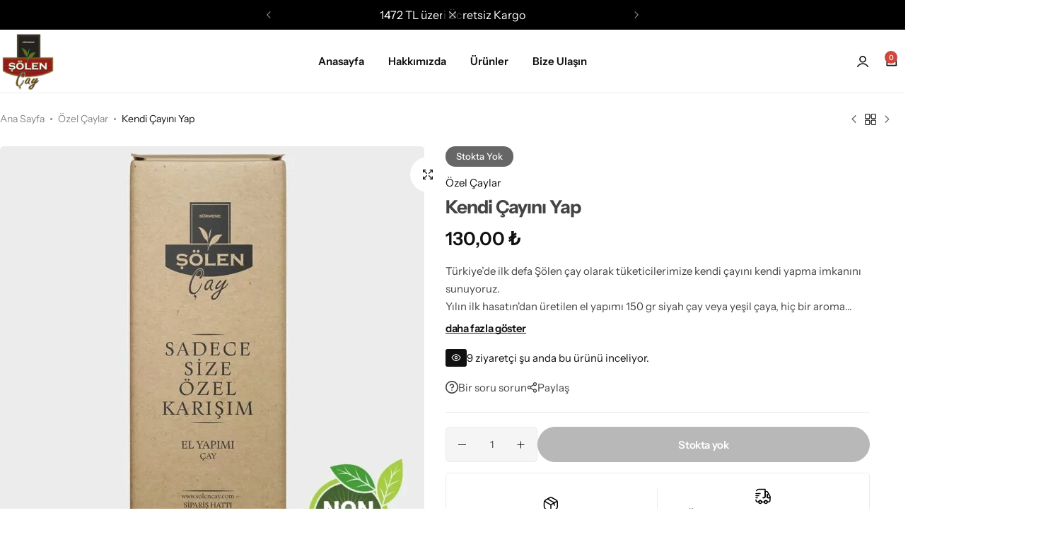

--- FILE ---
content_type: text/html; charset=UTF-8
request_url: https://solencay.com/urun/kendi-cayini-yap/
body_size: 104744
content:
<!doctype html>
<html lang="tr" prefix="og: https://ogp.me/ns#">
<head>
    <meta charset="UTF-8">
    <meta name="viewport" content="width=device-width, initial-scale=1, viewport-fit=cover">
    <link rel="profile" href="https://gmpg.org/xfn/11">

				<style id="glozin-custom-fonts" type="text/css"></style>
		<link rel="preload" href="https://solencay.com/wp-content/themes/glozin/assets/fonts/InstrumentSans-Regular.woff2" as="font" type="font/woff2" crossorigin><link rel="preload" href="https://solencay.com/wp-content/themes/glozin/assets/fonts/InstrumentSans-Medium.woff2" as="font" type="font/woff2" crossorigin><link rel="preload" href="https://solencay.com/wp-content/themes/glozin/assets/fonts/InstrumentSans-SemiBold.woff2" as="font" type="font/woff2" crossorigin><link rel="preload" href="https://solencay.com/wp-content/themes/glozin/assets/fonts/InstrumentSans-Bold.woff2" as="font" type="font/woff2" crossorigin>
<!-- Rank Math PRO tarafından Arama Motoru Optimizasyonu - https://rankmath.com/ -->
<title>Kendi Çayını Yap - Şölen Çay</title>
<style id="wpr-usedcss">@font-face{font-family:'Instrument Sans';src:url('https://solencay.com/wp-content/themes/glozin/assets/fonts/InstrumentSans-Regular.woff2') format('woff2');font-weight:400;font-style:normal;font-display:swap}@font-face{font-family:'Instrument Sans';src:url('https://solencay.com/wp-content/themes/glozin/assets/fonts/InstrumentSans-Medium.woff2') format('woff2');font-weight:500;font-style:normal;font-display:swap}@font-face{font-family:'Instrument Sans';src:url('https://solencay.com/wp-content/themes/glozin/assets/fonts/InstrumentSans-SemiBold.woff2') format('woff2');font-weight:600;font-style:normal;font-display:swap}@font-face{font-family:'Instrument Sans';src:url('https://solencay.com/wp-content/themes/glozin/assets/fonts/InstrumentSans-Bold.woff2') format('woff2');font-weight:700;font-style:normal;font-display:swap}img:is([sizes=auto i],[sizes^="auto," i]){contain-intrinsic-size:3000px 1500px}img.emoji{display:inline!important;border:none!important;box-shadow:none!important;height:1em!important;width:1em!important;margin:0 .07em!important;vertical-align:-.1em!important;background:0 0!important;padding:0!important}:where(.wp-block-button__link){border-radius:9999px;box-shadow:none;padding:calc(.667em + 2px) calc(1.333em + 2px);text-decoration:none}:root :where(.wp-block-button .wp-block-button__link.is-style-outline),:root :where(.wp-block-button.is-style-outline>.wp-block-button__link){border:2px solid;padding:.667em 1.333em}:root :where(.wp-block-button .wp-block-button__link.is-style-outline:not(.has-text-color)),:root :where(.wp-block-button.is-style-outline>.wp-block-button__link:not(.has-text-color)){color:currentColor}:root :where(.wp-block-button .wp-block-button__link.is-style-outline:not(.has-background)),:root :where(.wp-block-button.is-style-outline>.wp-block-button__link:not(.has-background)){background-color:initial;background-image:none}:where(.wp-block-calendar table:not(.has-background) th){background:#ddd}:where(.wp-block-columns){margin-bottom:1.75em}:where(.wp-block-columns.has-background){padding:1.25em 2.375em}:where(.wp-block-post-comments input[type=submit]){border:none}:where(.wp-block-cover-image:not(.has-text-color)),:where(.wp-block-cover:not(.has-text-color)){color:#fff}:where(.wp-block-cover-image.is-light:not(.has-text-color)),:where(.wp-block-cover.is-light:not(.has-text-color)){color:#000}:root :where(.wp-block-cover h1:not(.has-text-color)),:root :where(.wp-block-cover h2:not(.has-text-color)),:root :where(.wp-block-cover h3:not(.has-text-color)),:root :where(.wp-block-cover h4:not(.has-text-color)),:root :where(.wp-block-cover h5:not(.has-text-color)),:root :where(.wp-block-cover h6:not(.has-text-color)),:root :where(.wp-block-cover p:not(.has-text-color)){color:inherit}:where(.wp-block-file){margin-bottom:1.5em}:where(.wp-block-file__button){border-radius:2em;display:inline-block;padding:.5em 1em}:where(.wp-block-file__button):where(a):active,:where(.wp-block-file__button):where(a):focus,:where(.wp-block-file__button):where(a):hover,:where(.wp-block-file__button):where(a):visited{box-shadow:none;color:#fff;opacity:.85;text-decoration:none}:where(.wp-block-form-input__input){font-size:1em;margin-bottom:.5em;padding:0 .5em}:where(.wp-block-form-input__input)[type=date],:where(.wp-block-form-input__input)[type=datetime-local],:where(.wp-block-form-input__input)[type=datetime],:where(.wp-block-form-input__input)[type=email],:where(.wp-block-form-input__input)[type=month],:where(.wp-block-form-input__input)[type=number],:where(.wp-block-form-input__input)[type=password],:where(.wp-block-form-input__input)[type=search],:where(.wp-block-form-input__input)[type=tel],:where(.wp-block-form-input__input)[type=text],:where(.wp-block-form-input__input)[type=time],:where(.wp-block-form-input__input)[type=url],:where(.wp-block-form-input__input)[type=week]{border-style:solid;border-width:1px;line-height:2;min-height:2em}.wp-block-group{box-sizing:border-box}:where(.wp-block-group.wp-block-group-is-layout-constrained){position:relative}:root :where(.wp-block-image.is-style-rounded img,.wp-block-image .is-style-rounded img){border-radius:9999px}:where(.wp-block-latest-comments:not([style*=line-height] .wp-block-latest-comments__comment)){line-height:1.1}:where(.wp-block-latest-comments:not([style*=line-height] .wp-block-latest-comments__comment-excerpt p)){line-height:1.8}:root :where(.wp-block-latest-posts.is-grid){padding:0}:root :where(.wp-block-latest-posts.wp-block-latest-posts__list){padding-left:0}ul{box-sizing:border-box}:root :where(.wp-block-list.has-background){padding:1.25em 2.375em}:where(.wp-block-navigation.has-background .wp-block-navigation-item a:not(.wp-element-button)),:where(.wp-block-navigation.has-background .wp-block-navigation-submenu a:not(.wp-element-button)){padding:.5em 1em}:where(.wp-block-navigation .wp-block-navigation__submenu-container .wp-block-navigation-item a:not(.wp-element-button)),:where(.wp-block-navigation .wp-block-navigation__submenu-container .wp-block-navigation-submenu a:not(.wp-element-button)),:where(.wp-block-navigation .wp-block-navigation__submenu-container .wp-block-navigation-submenu button.wp-block-navigation-item__content),:where(.wp-block-navigation .wp-block-navigation__submenu-container .wp-block-pages-list__item button.wp-block-navigation-item__content){padding:.5em 1em}:root :where(p.has-background){padding:1.25em 2.375em}:where(p.has-text-color:not(.has-link-color)) a{color:inherit}:where(.wp-block-post-comments-form input:not([type=submit])),:where(.wp-block-post-comments-form textarea){border:1px solid #949494;font-family:inherit;font-size:1em}:where(.wp-block-post-comments-form input:where(:not([type=submit]):not([type=checkbox]))),:where(.wp-block-post-comments-form textarea){padding:calc(.667em + 2px)}:where(.wp-block-post-excerpt){box-sizing:border-box;margin-bottom:var(--wp--style--block-gap);margin-top:var(--wp--style--block-gap)}:where(.wp-block-preformatted.has-background){padding:1.25em 2.375em}:where(.wp-block-search__button){border:1px solid #ccc;padding:6px 10px}:where(.wp-block-search__input){appearance:none;border:1px solid #949494;flex-grow:1;font-family:inherit;font-size:inherit;font-style:inherit;font-weight:inherit;letter-spacing:inherit;line-height:inherit;margin-left:0;margin-right:0;min-width:3rem;padding:8px;text-decoration:unset!important;text-transform:inherit}:where(.wp-block-search__button-inside .wp-block-search__inside-wrapper){background-color:#fff;border:1px solid #949494;box-sizing:border-box;padding:4px}:where(.wp-block-search__button-inside .wp-block-search__inside-wrapper) .wp-block-search__input{border:none;border-radius:0;padding:0 4px}:where(.wp-block-search__button-inside .wp-block-search__inside-wrapper) .wp-block-search__input:focus{outline:0}:where(.wp-block-search__button-inside .wp-block-search__inside-wrapper) :where(.wp-block-search__button){padding:4px 8px}:root :where(.wp-block-separator.is-style-dots){height:auto;line-height:1;text-align:center}:root :where(.wp-block-separator.is-style-dots):before{color:currentColor;content:"···";font-family:serif;font-size:1.5em;letter-spacing:2em;padding-left:2em}:root :where(.wp-block-site-logo.is-style-rounded){border-radius:9999px}:where(.wp-block-social-links:not(.is-style-logos-only)) .wp-social-link{background-color:#f0f0f0;color:#444}:where(.wp-block-social-links:not(.is-style-logos-only)) .wp-social-link-amazon{background-color:#f90;color:#fff}:where(.wp-block-social-links:not(.is-style-logos-only)) .wp-social-link-bandcamp{background-color:#1ea0c3;color:#fff}:where(.wp-block-social-links:not(.is-style-logos-only)) .wp-social-link-behance{background-color:#0757fe;color:#fff}:where(.wp-block-social-links:not(.is-style-logos-only)) .wp-social-link-bluesky{background-color:#0a7aff;color:#fff}:where(.wp-block-social-links:not(.is-style-logos-only)) .wp-social-link-codepen{background-color:#1e1f26;color:#fff}:where(.wp-block-social-links:not(.is-style-logos-only)) .wp-social-link-deviantart{background-color:#02e49b;color:#fff}:where(.wp-block-social-links:not(.is-style-logos-only)) .wp-social-link-discord{background-color:#5865f2;color:#fff}:where(.wp-block-social-links:not(.is-style-logos-only)) .wp-social-link-dribbble{background-color:#e94c89;color:#fff}:where(.wp-block-social-links:not(.is-style-logos-only)) .wp-social-link-dropbox{background-color:#4280ff;color:#fff}:where(.wp-block-social-links:not(.is-style-logos-only)) .wp-social-link-etsy{background-color:#f45800;color:#fff}:where(.wp-block-social-links:not(.is-style-logos-only)) .wp-social-link-facebook{background-color:#0866ff;color:#fff}:where(.wp-block-social-links:not(.is-style-logos-only)) .wp-social-link-fivehundredpx{background-color:#000;color:#fff}:where(.wp-block-social-links:not(.is-style-logos-only)) .wp-social-link-flickr{background-color:#0461dd;color:#fff}:where(.wp-block-social-links:not(.is-style-logos-only)) .wp-social-link-foursquare{background-color:#e65678;color:#fff}:where(.wp-block-social-links:not(.is-style-logos-only)) .wp-social-link-github{background-color:#24292d;color:#fff}:where(.wp-block-social-links:not(.is-style-logos-only)) .wp-social-link-goodreads{background-color:#eceadd;color:#382110}:where(.wp-block-social-links:not(.is-style-logos-only)) .wp-social-link-google{background-color:#ea4434;color:#fff}:where(.wp-block-social-links:not(.is-style-logos-only)) .wp-social-link-gravatar{background-color:#1d4fc4;color:#fff}:where(.wp-block-social-links:not(.is-style-logos-only)) .wp-social-link-instagram{background-color:#f00075;color:#fff}:where(.wp-block-social-links:not(.is-style-logos-only)) .wp-social-link-lastfm{background-color:#e21b24;color:#fff}:where(.wp-block-social-links:not(.is-style-logos-only)) .wp-social-link-linkedin{background-color:#0d66c2;color:#fff}:where(.wp-block-social-links:not(.is-style-logos-only)) .wp-social-link-mastodon{background-color:#3288d4;color:#fff}:where(.wp-block-social-links:not(.is-style-logos-only)) .wp-social-link-medium{background-color:#000;color:#fff}:where(.wp-block-social-links:not(.is-style-logos-only)) .wp-social-link-meetup{background-color:#f6405f;color:#fff}:where(.wp-block-social-links:not(.is-style-logos-only)) .wp-social-link-patreon{background-color:#000;color:#fff}:where(.wp-block-social-links:not(.is-style-logos-only)) .wp-social-link-pinterest{background-color:#e60122;color:#fff}:where(.wp-block-social-links:not(.is-style-logos-only)) .wp-social-link-pocket{background-color:#ef4155;color:#fff}:where(.wp-block-social-links:not(.is-style-logos-only)) .wp-social-link-reddit{background-color:#ff4500;color:#fff}:where(.wp-block-social-links:not(.is-style-logos-only)) .wp-social-link-skype{background-color:#0478d7;color:#fff}:where(.wp-block-social-links:not(.is-style-logos-only)) .wp-social-link-snapchat{background-color:#fefc00;color:#fff;stroke:#000}:where(.wp-block-social-links:not(.is-style-logos-only)) .wp-social-link-soundcloud{background-color:#ff5600;color:#fff}:where(.wp-block-social-links:not(.is-style-logos-only)) .wp-social-link-spotify{background-color:#1bd760;color:#fff}:where(.wp-block-social-links:not(.is-style-logos-only)) .wp-social-link-telegram{background-color:#2aabee;color:#fff}:where(.wp-block-social-links:not(.is-style-logos-only)) .wp-social-link-threads{background-color:#000;color:#fff}:where(.wp-block-social-links:not(.is-style-logos-only)) .wp-social-link-tiktok{background-color:#000;color:#fff}:where(.wp-block-social-links:not(.is-style-logos-only)) .wp-social-link-tumblr{background-color:#011835;color:#fff}:where(.wp-block-social-links:not(.is-style-logos-only)) .wp-social-link-twitch{background-color:#6440a4;color:#fff}:where(.wp-block-social-links:not(.is-style-logos-only)) .wp-social-link-twitter{background-color:#1da1f2;color:#fff}:where(.wp-block-social-links:not(.is-style-logos-only)) .wp-social-link-vimeo{background-color:#1eb7ea;color:#fff}:where(.wp-block-social-links:not(.is-style-logos-only)) .wp-social-link-vk{background-color:#4680c2;color:#fff}:where(.wp-block-social-links:not(.is-style-logos-only)) .wp-social-link-wordpress{background-color:#3499cd;color:#fff}:where(.wp-block-social-links:not(.is-style-logos-only)) .wp-social-link-whatsapp{background-color:#25d366;color:#fff}:where(.wp-block-social-links:not(.is-style-logos-only)) .wp-social-link-x{background-color:#000;color:#fff}:where(.wp-block-social-links:not(.is-style-logos-only)) .wp-social-link-yelp{background-color:#d32422;color:#fff}:where(.wp-block-social-links:not(.is-style-logos-only)) .wp-social-link-youtube{background-color:red;color:#fff}:where(.wp-block-social-links.is-style-logos-only) .wp-social-link{background:0 0}:where(.wp-block-social-links.is-style-logos-only) .wp-social-link svg{height:1.25em;width:1.25em}:where(.wp-block-social-links.is-style-logos-only) .wp-social-link-amazon{color:#f90}:where(.wp-block-social-links.is-style-logos-only) .wp-social-link-bandcamp{color:#1ea0c3}:where(.wp-block-social-links.is-style-logos-only) .wp-social-link-behance{color:#0757fe}:where(.wp-block-social-links.is-style-logos-only) .wp-social-link-bluesky{color:#0a7aff}:where(.wp-block-social-links.is-style-logos-only) .wp-social-link-codepen{color:#1e1f26}:where(.wp-block-social-links.is-style-logos-only) .wp-social-link-deviantart{color:#02e49b}:where(.wp-block-social-links.is-style-logos-only) .wp-social-link-discord{color:#5865f2}:where(.wp-block-social-links.is-style-logos-only) .wp-social-link-dribbble{color:#e94c89}:where(.wp-block-social-links.is-style-logos-only) .wp-social-link-dropbox{color:#4280ff}:where(.wp-block-social-links.is-style-logos-only) .wp-social-link-etsy{color:#f45800}:where(.wp-block-social-links.is-style-logos-only) .wp-social-link-facebook{color:#0866ff}:where(.wp-block-social-links.is-style-logos-only) .wp-social-link-fivehundredpx{color:#000}:where(.wp-block-social-links.is-style-logos-only) .wp-social-link-flickr{color:#0461dd}:where(.wp-block-social-links.is-style-logos-only) .wp-social-link-foursquare{color:#e65678}:where(.wp-block-social-links.is-style-logos-only) .wp-social-link-github{color:#24292d}:where(.wp-block-social-links.is-style-logos-only) .wp-social-link-goodreads{color:#382110}:where(.wp-block-social-links.is-style-logos-only) .wp-social-link-google{color:#ea4434}:where(.wp-block-social-links.is-style-logos-only) .wp-social-link-gravatar{color:#1d4fc4}:where(.wp-block-social-links.is-style-logos-only) .wp-social-link-instagram{color:#f00075}:where(.wp-block-social-links.is-style-logos-only) .wp-social-link-lastfm{color:#e21b24}:where(.wp-block-social-links.is-style-logos-only) .wp-social-link-linkedin{color:#0d66c2}:where(.wp-block-social-links.is-style-logos-only) .wp-social-link-mastodon{color:#3288d4}:where(.wp-block-social-links.is-style-logos-only) .wp-social-link-medium{color:#000}:where(.wp-block-social-links.is-style-logos-only) .wp-social-link-meetup{color:#f6405f}:where(.wp-block-social-links.is-style-logos-only) .wp-social-link-patreon{color:#000}:where(.wp-block-social-links.is-style-logos-only) .wp-social-link-pinterest{color:#e60122}:where(.wp-block-social-links.is-style-logos-only) .wp-social-link-pocket{color:#ef4155}:where(.wp-block-social-links.is-style-logos-only) .wp-social-link-reddit{color:#ff4500}:where(.wp-block-social-links.is-style-logos-only) .wp-social-link-skype{color:#0478d7}:where(.wp-block-social-links.is-style-logos-only) .wp-social-link-snapchat{color:#fff;stroke:#000}:where(.wp-block-social-links.is-style-logos-only) .wp-social-link-soundcloud{color:#ff5600}:where(.wp-block-social-links.is-style-logos-only) .wp-social-link-spotify{color:#1bd760}:where(.wp-block-social-links.is-style-logos-only) .wp-social-link-telegram{color:#2aabee}:where(.wp-block-social-links.is-style-logos-only) .wp-social-link-threads{color:#000}:where(.wp-block-social-links.is-style-logos-only) .wp-social-link-tiktok{color:#000}:where(.wp-block-social-links.is-style-logos-only) .wp-social-link-tumblr{color:#011835}:where(.wp-block-social-links.is-style-logos-only) .wp-social-link-twitch{color:#6440a4}:where(.wp-block-social-links.is-style-logos-only) .wp-social-link-twitter{color:#1da1f2}:where(.wp-block-social-links.is-style-logos-only) .wp-social-link-vimeo{color:#1eb7ea}:where(.wp-block-social-links.is-style-logos-only) .wp-social-link-vk{color:#4680c2}:where(.wp-block-social-links.is-style-logos-only) .wp-social-link-whatsapp{color:#25d366}:where(.wp-block-social-links.is-style-logos-only) .wp-social-link-wordpress{color:#3499cd}:where(.wp-block-social-links.is-style-logos-only) .wp-social-link-x{color:#000}:where(.wp-block-social-links.is-style-logos-only) .wp-social-link-yelp{color:#d32422}:where(.wp-block-social-links.is-style-logos-only) .wp-social-link-youtube{color:red}:root :where(.wp-block-social-links .wp-social-link a){padding:.25em}:root :where(.wp-block-social-links.is-style-logos-only .wp-social-link a){padding:0}:root :where(.wp-block-social-links.is-style-pill-shape .wp-social-link a){padding-left:.6666666667em;padding-right:.6666666667em}:root :where(.wp-block-tag-cloud.is-style-outline){display:flex;flex-wrap:wrap;gap:1ch}:root :where(.wp-block-tag-cloud.is-style-outline a){border:1px solid;font-size:unset!important;margin-right:0;padding:1ch 2ch;text-decoration:none!important}:root :where(.wp-block-table-of-contents){box-sizing:border-box}:where(.wp-block-term-description){box-sizing:border-box;margin-bottom:var(--wp--style--block-gap);margin-top:var(--wp--style--block-gap)}:where(pre.wp-block-verse){font-family:inherit}:root{--wp-block-synced-color:#7a00df;--wp-block-synced-color--rgb:122,0,223;--wp-bound-block-color:var(--wp-block-synced-color);--wp-editor-canvas-background:#ddd;--wp-admin-theme-color:#007cba;--wp-admin-theme-color--rgb:0,124,186;--wp-admin-theme-color-darker-10:#006ba1;--wp-admin-theme-color-darker-10--rgb:0,107,160.5;--wp-admin-theme-color-darker-20:#005a87;--wp-admin-theme-color-darker-20--rgb:0,90,135;--wp-admin-border-width-focus:2px}@media (min-resolution:192dpi){:root{--wp-admin-border-width-focus:1.5px}}:root{--wp--preset--font-size--normal:16px;--wp--preset--font-size--huge:42px}.screen-reader-text{border:0;clip-path:inset(50%);height:1px;margin:-1px;overflow:hidden;padding:0;position:absolute;width:1px;word-wrap:normal!important}.screen-reader-text:focus{background-color:#ddd;clip-path:none;color:#444;display:block;font-size:1em;height:auto;left:5px;line-height:normal;padding:15px 23px 14px;text-decoration:none;top:5px;width:auto;z-index:100000}html :where(.has-border-color){border-style:solid}html :where([style*=border-top-color]){border-top-style:solid}html :where([style*=border-right-color]){border-right-style:solid}html :where([style*=border-bottom-color]){border-bottom-style:solid}html :where([style*=border-left-color]){border-left-style:solid}html :where([style*=border-width]){border-style:solid}html :where([style*=border-top-width]){border-top-style:solid}html :where([style*=border-right-width]){border-right-style:solid}html :where([style*=border-bottom-width]){border-bottom-style:solid}html :where([style*=border-left-width]){border-left-style:solid}html :where(img[class*=wp-image-]){height:auto;max-width:100%}:where(figure){margin:0 0 1em}html :where(.is-position-sticky){--wp-admin--admin-bar--position-offset:var(--wp-admin--admin-bar--height,0px)}@media screen and (max-width:600px){html :where(.is-position-sticky){--wp-admin--admin-bar--position-offset:0px}}:root :where(.wp-block-image figcaption){color:#555;font-size:13px;text-align:center}:where(.wp-block-group.has-background){padding:1.25em 2.375em}:root :where(.wp-block-template-part.has-background){margin-bottom:0;margin-top:0;padding:1.25em 2.375em}:root{--wp--preset--aspect-ratio--square:1;--wp--preset--aspect-ratio--4-3:4/3;--wp--preset--aspect-ratio--3-4:3/4;--wp--preset--aspect-ratio--3-2:3/2;--wp--preset--aspect-ratio--2-3:2/3;--wp--preset--aspect-ratio--16-9:16/9;--wp--preset--aspect-ratio--9-16:9/16;--wp--preset--color--black:#000000;--wp--preset--color--cyan-bluish-gray:#abb8c3;--wp--preset--color--white:#ffffff;--wp--preset--color--pale-pink:#f78da7;--wp--preset--color--vivid-red:#cf2e2e;--wp--preset--color--luminous-vivid-orange:#ff6900;--wp--preset--color--luminous-vivid-amber:#fcb900;--wp--preset--color--light-green-cyan:#7bdcb5;--wp--preset--color--vivid-green-cyan:#00d084;--wp--preset--color--pale-cyan-blue:#8ed1fc;--wp--preset--color--vivid-cyan-blue:#0693e3;--wp--preset--color--vivid-purple:#9b51e0;--wp--preset--gradient--vivid-cyan-blue-to-vivid-purple:linear-gradient(135deg,rgb(6, 147, 227) 0%,rgb(155, 81, 224) 100%);--wp--preset--gradient--light-green-cyan-to-vivid-green-cyan:linear-gradient(135deg,rgb(122, 220, 180) 0%,rgb(0, 208, 130) 100%);--wp--preset--gradient--luminous-vivid-amber-to-luminous-vivid-orange:linear-gradient(135deg,rgb(252, 185, 0) 0%,rgb(255, 105, 0) 100%);--wp--preset--gradient--luminous-vivid-orange-to-vivid-red:linear-gradient(135deg,rgb(255, 105, 0) 0%,rgb(207, 46, 46) 100%);--wp--preset--gradient--very-light-gray-to-cyan-bluish-gray:linear-gradient(135deg,rgb(238, 238, 238) 0%,rgb(169, 184, 195) 100%);--wp--preset--gradient--cool-to-warm-spectrum:linear-gradient(135deg,rgb(74, 234, 220) 0%,rgb(151, 120, 209) 20%,rgb(207, 42, 186) 40%,rgb(238, 44, 130) 60%,rgb(251, 105, 98) 80%,rgb(254, 248, 76) 100%);--wp--preset--gradient--blush-light-purple:linear-gradient(135deg,rgb(255, 206, 236) 0%,rgb(152, 150, 240) 100%);--wp--preset--gradient--blush-bordeaux:linear-gradient(135deg,rgb(254, 205, 165) 0%,rgb(254, 45, 45) 50%,rgb(107, 0, 62) 100%);--wp--preset--gradient--luminous-dusk:linear-gradient(135deg,rgb(255, 203, 112) 0%,rgb(199, 81, 192) 50%,rgb(65, 88, 208) 100%);--wp--preset--gradient--pale-ocean:linear-gradient(135deg,rgb(255, 245, 203) 0%,rgb(182, 227, 212) 50%,rgb(51, 167, 181) 100%);--wp--preset--gradient--electric-grass:linear-gradient(135deg,rgb(202, 248, 128) 0%,rgb(113, 206, 126) 100%);--wp--preset--gradient--midnight:linear-gradient(135deg,rgb(2, 3, 129) 0%,rgb(40, 116, 252) 100%);--wp--preset--font-size--small:13px;--wp--preset--font-size--medium:20px;--wp--preset--font-size--large:36px;--wp--preset--font-size--x-large:42px;--wp--preset--spacing--20:0.44rem;--wp--preset--spacing--30:0.67rem;--wp--preset--spacing--40:1rem;--wp--preset--spacing--50:1.5rem;--wp--preset--spacing--60:2.25rem;--wp--preset--spacing--70:3.38rem;--wp--preset--spacing--80:5.06rem;--wp--preset--shadow--natural:6px 6px 9px rgba(0, 0, 0, .2);--wp--preset--shadow--deep:12px 12px 50px rgba(0, 0, 0, .4);--wp--preset--shadow--sharp:6px 6px 0px rgba(0, 0, 0, .2);--wp--preset--shadow--outlined:6px 6px 0px -3px rgb(255, 255, 255),6px 6px rgb(0, 0, 0);--wp--preset--shadow--crisp:6px 6px 0px rgb(0, 0, 0)}:where(.is-layout-flex){gap:.5em}:where(.is-layout-grid){gap:.5em}:where(.wp-block-post-template.is-layout-flex){gap:1.25em}:where(.wp-block-post-template.is-layout-grid){gap:1.25em}:where(.wp-block-term-template.is-layout-flex){gap:1.25em}:where(.wp-block-term-template.is-layout-grid){gap:1.25em}:where(.wp-block-columns.is-layout-flex){gap:2em}:where(.wp-block-columns.is-layout-grid){gap:2em}:root :where(.wp-block-pullquote){font-size:1.5em;line-height:1.6}.woocommerce img.pswp__img,.woocommerce-page img.pswp__img{max-width:none}button.pswp__button{box-shadow:none!important;background-image:var(--wpr-bg-dbf73779-7b4f-4d0a-8b1e-8032175e51ed)!important}button.pswp__button,button.pswp__button--arrow--left::before,button.pswp__button--arrow--right::before,button.pswp__button:hover{background-color:transparent!important}button.pswp__button--arrow--left,button.pswp__button--arrow--left:hover,button.pswp__button--arrow--right,button.pswp__button--arrow--right:hover{background-image:none!important}button.pswp__button--close:hover{background-position:0 -44px}button.pswp__button--zoom:hover{background-position:-88px 0}.pswp{display:none;position:absolute;width:100%;height:100%;left:0;top:0;overflow:hidden;-ms-touch-action:none;touch-action:none;z-index:1500;-webkit-text-size-adjust:100%;-webkit-backface-visibility:hidden;outline:0}.pswp *{-webkit-box-sizing:border-box;box-sizing:border-box}.pswp img{max-width:none}.admin-bar .pswp{height:calc(100% - 32px);top:32px}@media screen and (max-width:782px){.admin-bar .pswp{height:calc(100% - 46px);top:46px}}.pswp--animate_opacity{opacity:.001;will-change:opacity;-webkit-transition:opacity 333ms cubic-bezier(.4,0,.22,1);transition:opacity 333ms cubic-bezier(.4,0,.22,1)}.pswp--open{display:block}.pswp--zoom-allowed .pswp__img{cursor:-webkit-zoom-in;cursor:-moz-zoom-in;cursor:zoom-in}.pswp--zoomed-in .pswp__img{cursor:-webkit-grab;cursor:-moz-grab;cursor:grab}.pswp--dragging .pswp__img{cursor:-webkit-grabbing;cursor:-moz-grabbing;cursor:grabbing}.pswp__bg{position:absolute;left:0;top:0;width:100%;height:100%;background:#000;opacity:0;-webkit-transform:translateZ(0);transform:translateZ(0);-webkit-backface-visibility:hidden;will-change:opacity}.pswp__scroll-wrap{position:absolute;left:0;top:0;width:100%;height:100%;overflow:hidden}.pswp__container,.pswp__zoom-wrap{-ms-touch-action:none;touch-action:none;position:absolute;left:0;right:0;top:0;bottom:0}.pswp__container,.pswp__img{-webkit-user-select:none;-moz-user-select:none;-ms-user-select:none;user-select:none;-webkit-tap-highlight-color:transparent;-webkit-touch-callout:none}.pswp__zoom-wrap{position:absolute;width:100%;-webkit-transform-origin:left top;-ms-transform-origin:left top;transform-origin:left top;-webkit-transition:-webkit-transform 333ms cubic-bezier(.4,0,.22,1);transition:transform 333ms cubic-bezier(.4,0,.22,1)}.pswp__bg{will-change:opacity;-webkit-transition:opacity 333ms cubic-bezier(.4,0,.22,1);transition:opacity 333ms cubic-bezier(.4,0,.22,1)}.pswp--animated-in .pswp__bg,.pswp--animated-in .pswp__zoom-wrap{-webkit-transition:none;transition:none}.pswp__container,.pswp__zoom-wrap{-webkit-backface-visibility:hidden}.pswp__item{position:absolute;left:0;right:0;top:0;bottom:0;overflow:hidden}.pswp__img{position:absolute;width:auto;height:auto;top:0;left:0}.pswp__img--placeholder{-webkit-backface-visibility:hidden}.pswp__img--placeholder--blank{background:#222}.pswp--ie .pswp__img{width:100%!important;height:auto!important;left:0;top:0}.pswp__error-msg{position:absolute;left:0;top:50%;width:100%;text-align:center;font-size:14px;line-height:16px;margin-top:-8px;color:#ccc}.pswp__error-msg a{color:#ccc;text-decoration:underline}.pswp__button{width:44px;height:44px;position:relative;background:0 0;cursor:pointer;overflow:visible;-webkit-appearance:none;display:block;border:0;padding:0;margin:0;float:left;opacity:.75;-webkit-transition:opacity .2s;transition:opacity .2s;-webkit-box-shadow:none;box-shadow:none}.pswp__button:focus,.pswp__button:hover{opacity:1}.pswp__button:active{outline:0;opacity:.9}.pswp__button::-moz-focus-inner{padding:0;border:0}.pswp__ui--over-close .pswp__button--close{opacity:1}.pswp__button,.pswp__button--arrow--left:before,.pswp__button--arrow--right:before{background:var(--wpr-bg-b3961a57-eb79-4f75-bc1c-ee17e7c3587d) no-repeat;background-size:264px 88px;width:44px;height:44px}@media (-webkit-min-device-pixel-ratio:1.1),(-webkit-min-device-pixel-ratio:1.09375),(min-resolution:105dpi),(min-resolution:1.1dppx){.pswp--svg .pswp__button,.pswp--svg .pswp__button--arrow--left:before,.pswp--svg .pswp__button--arrow--right:before{background-image:var(--wpr-bg-f0bcc587-a077-4c02-8a37-a7cee53014dc)}.pswp--svg .pswp__button--arrow--left,.pswp--svg .pswp__button--arrow--right{background:0 0}}.pswp__button--close{background-position:0 -44px}.pswp__button--share{background-position:-44px -44px}.pswp__button--fs{display:none}.pswp--supports-fs .pswp__button--fs{display:block}.pswp--fs .pswp__button--fs{background-position:-44px 0}.pswp__button--zoom{display:none;background-position:-88px 0}.pswp--zoom-allowed .pswp__button--zoom{display:block}.pswp--zoomed-in .pswp__button--zoom{background-position:-132px 0}.pswp--touch .pswp__button--arrow--left,.pswp--touch .pswp__button--arrow--right{visibility:hidden}.pswp__button--arrow--left,.pswp__button--arrow--right{background:0 0;top:50%;margin-top:-50px;width:70px;height:100px;position:absolute}.pswp__button--arrow--left{left:0}.pswp__button--arrow--right{right:0}.pswp__button--arrow--left:before,.pswp__button--arrow--right:before{content:'';top:35px;background-color:rgba(0,0,0,.3);height:30px;width:32px;position:absolute}.pswp__button--arrow--left:before{left:6px;background-position:-138px -44px}.pswp__button--arrow--right:before{right:6px;background-position:-94px -44px}.pswp__counter,.pswp__share-modal{-webkit-user-select:none;-moz-user-select:none;-ms-user-select:none;user-select:none}.pswp__share-modal{display:block;background:rgba(0,0,0,.5);width:100%;height:100%;top:0;left:0;padding:10px;position:absolute;z-index:1600;opacity:0;-webkit-transition:opacity .25s ease-out;transition:opacity .25s ease-out;-webkit-backface-visibility:hidden;will-change:opacity}.pswp__share-modal--hidden{display:none}.pswp__share-tooltip{z-index:1620;position:absolute;background:#fff;top:56px;border-radius:2px;display:block;width:auto;right:44px;-webkit-box-shadow:0 2px 5px rgba(0,0,0,.25);box-shadow:0 2px 5px rgba(0,0,0,.25);-webkit-transform:translateY(6px);-ms-transform:translateY(6px);transform:translateY(6px);-webkit-transition:-webkit-transform .25s;transition:transform .25s;-webkit-backface-visibility:hidden;will-change:transform}.pswp__share-tooltip a{display:block;padding:8px 12px;color:#000;text-decoration:none;font-size:14px;line-height:18px}.pswp__share-tooltip a:hover{text-decoration:none;color:#000}.pswp__share-tooltip a:first-child{border-radius:2px 2px 0 0}.pswp__share-tooltip a:last-child{border-radius:0 0 2px 2px}.pswp__share-modal--fade-in{opacity:1}.pswp__share-modal--fade-in .pswp__share-tooltip{-webkit-transform:translateY(0);-ms-transform:translateY(0);transform:translateY(0)}.pswp--touch .pswp__share-tooltip a{padding:16px 12px}.pswp__counter{position:relative;left:0;top:0;height:44px;font-size:13px;line-height:44px;color:#fff;opacity:.75;padding:0 10px;margin-inline-end:auto}.pswp__caption{position:absolute;left:0;bottom:0;width:100%;min-height:44px}.pswp__caption small{font-size:11px;color:#bbb}.pswp__caption__center{text-align:left;max-width:420px;margin:0 auto;font-size:13px;padding:10px;line-height:20px;color:#ccc}.pswp__caption--empty{display:none}.pswp__caption--fake{visibility:hidden}.pswp__preloader{width:44px;height:44px;position:absolute;top:0;left:50%;margin-left:-22px;opacity:0;-webkit-transition:opacity .25s ease-out;transition:opacity .25s ease-out;will-change:opacity;direction:ltr}.pswp__preloader__icn{width:20px;height:20px;margin:12px}.pswp__preloader--active{opacity:1}.pswp__preloader--active .pswp__preloader__icn{background:var(--wpr-bg-ef953e74-1923-4892-beaf-daab7067ebc9) no-repeat}.pswp--css_animation .pswp__preloader--active{opacity:1}.pswp--css_animation .pswp__preloader--active .pswp__preloader__icn{-webkit-animation:.5s linear infinite clockwise;animation:.5s linear infinite clockwise}.pswp--css_animation .pswp__preloader--active .pswp__preloader__donut{-webkit-animation:1s cubic-bezier(.4,0,.22,1) infinite donut-rotate;animation:1s cubic-bezier(.4,0,.22,1) infinite donut-rotate}.pswp--css_animation .pswp__preloader__icn{background:0 0;opacity:.75;width:14px;height:14px;position:absolute;left:15px;top:15px;margin:0}.pswp--css_animation .pswp__preloader__cut{position:relative;width:7px;height:14px;overflow:hidden}.pswp--css_animation .pswp__preloader__donut{-webkit-box-sizing:border-box;box-sizing:border-box;width:14px;height:14px;border:2px solid #fff;border-radius:50%;border-left-color:transparent;border-bottom-color:transparent;position:absolute;top:0;left:0;background:0 0;margin:0}@media screen and (max-width:1024px){.pswp__preloader{position:relative;left:auto;top:auto;margin:0;float:right}}@-webkit-keyframes clockwise{0%{-webkit-transform:rotate(0);transform:rotate(0)}100%{-webkit-transform:rotate(360deg);transform:rotate(360deg)}}@keyframes clockwise{0%{-webkit-transform:rotate(0);transform:rotate(0)}100%{-webkit-transform:rotate(360deg);transform:rotate(360deg)}}@-webkit-keyframes donut-rotate{0%{-webkit-transform:rotate(0);transform:rotate(0)}50%{-webkit-transform:rotate(-140deg);transform:rotate(-140deg)}100%{-webkit-transform:rotate(0);transform:rotate(0)}}@keyframes donut-rotate{0%{-webkit-transform:rotate(0);transform:rotate(0)}50%{-webkit-transform:rotate(-140deg);transform:rotate(-140deg)}100%{-webkit-transform:rotate(0);transform:rotate(0)}}.pswp__ui{-webkit-font-smoothing:auto;visibility:visible;opacity:1;z-index:1550}.pswp__top-bar{position:absolute;left:0;top:0;height:44px;width:100%;display:flex;justify-content:flex-end}.pswp--has_mouse .pswp__button--arrow--left,.pswp--has_mouse .pswp__button--arrow--right,.pswp__caption,.pswp__top-bar{-webkit-backface-visibility:hidden;will-change:opacity;-webkit-transition:opacity 333ms cubic-bezier(.4,0,.22,1);transition:opacity 333ms cubic-bezier(.4,0,.22,1)}.pswp--has_mouse .pswp__button--arrow--left,.pswp--has_mouse .pswp__button--arrow--right{visibility:visible}.pswp__caption,.pswp__top-bar{background-color:rgba(0,0,0,.5)}.pswp__ui--fit .pswp__caption,.pswp__ui--fit .pswp__top-bar{background-color:rgba(0,0,0,.3)}.pswp__ui--idle .pswp__top-bar{opacity:0}.pswp__ui--idle .pswp__button--arrow--left,.pswp__ui--idle .pswp__button--arrow--right{opacity:0}.pswp__ui--hidden .pswp__button--arrow--left,.pswp__ui--hidden .pswp__button--arrow--right,.pswp__ui--hidden .pswp__caption,.pswp__ui--hidden .pswp__top-bar{opacity:.001}.pswp__ui--one-slide .pswp__button--arrow--left,.pswp__ui--one-slide .pswp__button--arrow--right,.pswp__ui--one-slide .pswp__counter{display:none}.pswp__element--disabled{display:none!important}.pswp--minimal--dark .pswp__top-bar{background:0 0}.woocommerce form .form-row .required{visibility:visible}:root{--wcboost-swatches-item-width:30px;--wcboost-swatches-item-width:30px;--wcboost-swatches-item-padding:2px;--wcboost-swatches-item-gap:1em;--wcboost-swatches-color-border:rgba(0, 0, 0, .2);--wcboost-swatches-color-border-selected:rgba(0, 0, 0, .7);--wcboost-swatches-color-border-outstock:rgba(252, 56, 56, .7);--wcboost-swatches-color-tooltip:#333;--wcboost-swatches-color-tooltip-text:#fff;--wcboost-swatches-button-font-size:1em;--wcboost-swatches-label-font-size:1em;--wcboost-swatches-invalid-line-color:#ff0000;--wcboost-swatches-invalid-line-width:calc(100% + 6px);--wcboost-swatches-invalid-line-height:2px;--wcboost-swatches-invalid-line-radius:1px;--wcboost-swatches-invalid-opacity:0.2}.wcboost-variation-swatches>select{display:none!important}.wcboost-variation-swatches__wrapper{margin:0;padding:0;list-style:none;display:inline-flex;flex-wrap:wrap;align-items:center;gap:var(--wcboost-swatches-item-gap)}.wcboost-variation-swatches__item{transition:.3s;text-align:center;white-space:nowrap;width:var(--wcboost-swatches-item-width);height:var(--wcboost-swatches-item-height);padding:var(--wcboost-swatches-item-padding);line-height:1.1;display:inline-flex;align-items:center;justify-content:center;margin:0;position:relative;cursor:pointer;box-shadow:0 0 0 1px var(--wcboost-swatches-color-border)}.wcboost-variation-swatches__item:focus,.wcboost-variation-swatches__item:hover{box-shadow:0 0 0 2px var(--wcboost-swatches-color-border)}.wcboost-variation-swatches__item.selected{border-color:var(--wcboost-swatches-color-border-selected);box-shadow:0 0 0 2px var(--wcboost-swatches-color-border-selected)}.wcboost-variation-swatches__item.disabled{cursor:default}:where(.wcboost-variation-swatches--invalid-hide) .wcboost-variation-swatches__item.is-invalid{display:none!important}:is(.wcboost-variation-swatches--invalid-blur,.wcboost-variation-swatches--invalid-blur_cross,.wcboost-variation-swatches--invalid-blur_slash,.wcboost-variation-swatches--invalid-blur_line) .wcboost-variation-swatches__item.is-invalid{opacity:var(--wcboost-swatches-invalid-opacity)}:is(.wcboost-variation-swatches--invalid-cross,.wcboost-variation-swatches--invalid-blur_cross,.wcboost-variation-swatches--invalid-slash,.wcboost-variation-swatches--invalid-blur_slash,.wcboost-variation-swatches--invalid-line,.wcboost-variation-swatches--invalid-blur_line) .wcboost-variation-swatches__item.is-invalid{position:relative;overflow:visible}:is(.wcboost-variation-swatches--invalid-cross,.wcboost-variation-swatches--invalid-blur_cross) .wcboost-variation-swatches__item.is-invalid::after,:is(.wcboost-variation-swatches--invalid-cross,.wcboost-variation-swatches--invalid-blur_cross,.wcboost-variation-swatches--invalid-slash,.wcboost-variation-swatches--invalid-blur_slash,.wcboost-variation-swatches--invalid-line,.wcboost-variation-swatches--invalid-blur_line) .wcboost-variation-swatches__item.is-invalid::before{content:"";position:absolute;top:50%;left:50%;width:var(--wcboost-swatches-invalid-line-width);height:var(--wcboost-swatches-invalid-line-height);border:none;padding:0;margin:0;background:var(--wcboost-swatches-invalid-line-color);z-index:1;border-radius:var(--wcboost-swatches-invalid-line-radius);display:block;visibility:visible;opacity:1}:is(.wcboost-variation-swatches--invalid-cross,.wcboost-variation-swatches--invalid-blur_cross) .wcboost-variation-swatches__item.is-invalid::before{transform:translate(-50%,-50%) rotate(45deg)}:is(.wcboost-variation-swatches--invalid-cross,.wcboost-variation-swatches--invalid-blur_cross) .wcboost-variation-swatches__item.is-invalid::after{transform:translate(-50%,-50%) rotate(-45deg)}:is(.wcboost-variation-swatches--invalid-slash,.wcboost-variation-swatches--invalid-blur_slash) .wcboost-variation-swatches__item.is-invalid::before{transform:translate(-50%,-50%) rotate(-45deg)}:is(.wcboost-variation-swatches--invalid-line,.wcboost-variation-swatches--invalid-blur_line) .wcboost-variation-swatches__item.is-invalid::before{transform:translate(-50%,-50%) rotate(0)}:where(.wcboost-variation-swatches--invalid-cross,.wcboost-variation-swatches--invalid-blur_cross).wcboost-variation-swatches--button{--wcboost-swatches-invalid-line-width:calc(var(--wcboost-swatches-item-height) + 6px)}:where(.wcboost-variation-swatches--button) .wcboost-variation-swatches__item{font-size:var(--wcboost-swatches-button-font-size)}:where(.wcboost-variation-swatches--label) .wcboost-variation-swatches__item{font-size:var(--wcboost-swatches-label-font-size)}.wcboost-variation-swatches__selected-label::before{content:": "}:root{--wcboost-swatches-item-width:40px;--wcboost-swatches-item-height:40px}.select_option{display:inline-block;margin:10px 5px 0 0;position:relative;border:2px solid #dedede}.select_box .select_option:hover,.select_option.selected{border:2px solid #03bfac}.select_box .select_option.selected::after{top:-5px;right:-5px}.select_option.inactive{opacity:.5}.select_option .yith_wccl_value{display:block;text-decoration:none;line-height:var( --yith-wccl-select-option-size, 40px );text-align:center;cursor:pointer;overflow:hidden;min-width:var(--yith-wccl-select-option-size,40px);height:var(--yith-wccl-select-option-size,40px)}.select_option .yith-wccl-bicolor{width:0;height:0;border-bottom:var(--yith-wccl-select-option-size,40px) solid;border-left:var(--yith-wccl-select-option-size,40px) solid;display:block}.select_option .yith_wccl_tooltip{position:absolute;font-size:11px;text-align:center;text-transform:none;box-sizing:border-box;opacity:0;width:100px;margin-left:-50px;z-index:99;left:50%;transition:all .3s;-webkit-transition:.3s;-moz-transition:.3s;pointer-events:none}.select_option .yith_wccl_tooltip img{height:auto;max-width:100%;margin:5px 0}.select_option .yith_wccl_tooltip span:after{content:'';border:5px solid transparent;width:1px;height:1px;position:absolute;left:50%;margin-left:-5px}.select_option .yith_wccl_tooltip.top{bottom:100%;padding-bottom:10px}.select_option .yith_wccl_tooltip.top span:after{bottom:-10px;border-top-color:var(--yith-wccl-tooltip-background,#03bfac)}.select_option .yith_wccl_tooltip.bottom{top:100%;padding-top:10px}.select_option .yith_wccl_tooltip.bottom span:after{top:-10px;border-bottom-color:var(--yith-wccl-tooltip-background,#03bfac)}.select_option .yith_wccl_tooltip.fade,.select_option .yith_wccl_tooltip.slide{opacity:0}.select_option:hover .yith_wccl_tooltip.fade,.select_option:hover .yith_wccl_tooltip.slide{opacity:1}.select_option .yith_wccl_tooltip.top.slide{transform:translateY(20%);-webkit-transform:translateY(20%);-moz-transform:translateY(20%);-ms-transform:translateY(20%)}.select_option .yith_wccl_tooltip.bottom.slide{transform:translateY(-20%);-webkit-transform:translateY(-20%);-moz-transform:translateY(-20%);-ms-transform:translateY(-20%)}.select_option:hover .yith_wccl_tooltip.slide{transform:translateY(0);-webkit-transform:translateY(0);-moz-transform:translateY(0);-ms-transform:translateY(0)}.select_option:hover .yith_wccl_tooltip{transition:all .3s;-webkit-transition:.3s;-moz-transition:.3s}.select_option .yith_wccl_tooltip>span{display:inline-block;position:relative;height:auto;width:auto;max-width:100%;padding:7px 10px;background:var(--yith-wccl-tooltip-background,#03bfac);color:var(--yith-wccl-tooltip-text-color,#fff)}select.yith_wccl_custom~.select2-container{display:none}.product-gallery.loading-gallery,.woocommerce-product-gallery.loading-gallery{position:relative}.product-gallery.loading-gallery:after,.woocommerce-product-gallery.loading-gallery::after{content:'';position:absolute;background:var(--wpr-bg-f1c87cdc-9dbd-4330-8cff-a58c862a66de) center center no-repeat #fff;top:0;left:0;width:100%;height:100%;z-index:100}:root{--yith-wccl-tooltip-background:#03bfac;--yith-wccl-tooltip-text-color:#ffffff;--yith-wccl-select-option-size:40px;--yith-wccl-select-option-radius:50%}.select2-container{box-sizing:border-box;display:inline-block;margin:0;position:relative;vertical-align:middle}.select2-container .select2-selection--single{box-sizing:border-box;cursor:pointer;display:block;height:28px;margin:0 0 -4px;user-select:none;-webkit-user-select:none}.select2-container .select2-selection--single .select2-selection__rendered{display:block;padding-left:8px;padding-right:20px;overflow:hidden;text-overflow:ellipsis;white-space:nowrap}.select2-container .select2-selection--single .select2-selection__clear{position:relative}.select2-container[dir=rtl] .select2-selection--single .select2-selection__rendered{padding-right:8px;padding-left:20px}.select2-container .select2-selection--multiple{box-sizing:border-box;cursor:pointer;display:block;min-height:32px;user-select:none;-webkit-user-select:none}.select2-container .select2-selection--multiple .select2-selection__rendered{display:inline-block;overflow:hidden;padding-left:8px;text-overflow:ellipsis;white-space:nowrap}.select2-container .select2-search--inline{float:left;padding:0}.select2-container .select2-search--inline .select2-search__field{box-sizing:border-box;border:none;font-size:100%;margin:0;padding:0}.select2-container .select2-search--inline .select2-search__field::-webkit-search-cancel-button{-webkit-appearance:none}.select2-dropdown{background-color:var(--wc-form-color-background,#fff);color:var(--wc-form-color-text,#000);border:1px solid #aaa;border-radius:4px;box-sizing:border-box;display:block;position:absolute;left:-100000px;width:100%;z-index:1051}.select2-results{display:block}.select2-results__options{list-style:none;margin:0;padding:0}.select2-results__option{padding:6px;user-select:none;-webkit-user-select:none}.select2-results__option[aria-selected],.select2-results__option[data-selected]{cursor:pointer}.select2-container--open .select2-dropdown{left:0}.select2-container--open .select2-dropdown--above{border-bottom:none;border-bottom-left-radius:0;border-bottom-right-radius:0}.select2-container--open .select2-dropdown--below{border-top:none;border-top-left-radius:0;border-top-right-radius:0}.select2-search--dropdown{display:block;padding:4px}.select2-search--dropdown .select2-search__field{padding:4px;width:100%;box-sizing:border-box}.select2-search--dropdown .select2-search__field::-webkit-search-cancel-button{-webkit-appearance:none}.select2-search--dropdown.select2-search--hide{display:none}.select2-close-mask{border:0;margin:0;padding:0;display:block;position:fixed;left:0;top:0;min-height:100%;min-width:100%;height:auto;width:auto;opacity:0;z-index:99;background-color:#fff}.select2-hidden-accessible{border:0!important;clip:rect(0 0 0 0)!important;height:1px!important;margin:-1px!important;overflow:hidden!important;padding:0!important;position:absolute!important;width:1px!important}.select2-container--default .select2-selection--single{background-color:#fff;border:1px solid #aaa;border-radius:4px}.select2-container--default .select2-selection--single .select2-selection__rendered{color:#444;line-height:28px}.select2-container--default .select2-selection--single .select2-selection__clear{cursor:pointer;float:right;font-weight:700}.select2-container--default .select2-selection--single .select2-selection__placeholder{color:#999}.select2-container--default .select2-selection--single .select2-selection__arrow{height:26px;position:absolute;top:1px;right:1px;width:20px}.select2-container--default .select2-selection--single .select2-selection__arrow b{border-color:#888 transparent transparent;border-style:solid;border-width:5px 4px 0;height:0;left:50%;margin-left:-4px;margin-top:-2px;position:absolute;top:50%;width:0}.select2-container--default[dir=rtl] .select2-selection--single .select2-selection__clear{float:left}.select2-container--default[dir=rtl] .select2-selection--single .select2-selection__arrow{left:1px;right:auto}.select2-container--default.select2-container--disabled .select2-selection--single{background-color:#eee;cursor:default}.select2-container--default.select2-container--disabled .select2-selection--single .select2-selection__clear{display:none}.select2-container--default.select2-container--open .select2-selection--single .select2-selection__arrow b{border-color:transparent transparent #888;border-width:0 4px 5px}.select2-container--default .select2-selection--multiple{background-color:#fff;border:1px solid #aaa;border-radius:4px;cursor:text}.select2-container--default .select2-selection--multiple .select2-selection__rendered{box-sizing:border-box;list-style:none;margin:0;padding:0 5px;width:100%}.select2-container--default .select2-selection--multiple .select2-selection__rendered li{list-style:none;margin:5px 5px 0 0}.select2-container--default .select2-selection--multiple .select2-selection__rendered li:before{content:"";display:none}.select2-container--default .select2-selection--multiple .select2-selection__placeholder{color:#999;margin-top:5px;float:left}.select2-container--default .select2-selection--multiple .select2-selection__clear{cursor:pointer;float:right;font-weight:700;margin-top:5px;margin-right:10px}.select2-container--default .select2-selection--multiple .select2-selection__choice{background-color:#e4e4e4;border:1px solid #aaa;border-radius:4px;cursor:default;float:left;margin-right:5px;margin-top:5px;padding:0 5px}.select2-container--default .select2-selection--multiple .select2-selection__choice__remove{color:#999;cursor:pointer;display:inline-block;font-weight:700;margin-right:2px}.select2-container--default .select2-selection--multiple .select2-selection__choice__remove:hover{color:#333}.select2-container--default[dir=rtl] .select2-selection--multiple .select2-search--inline,.select2-container--default[dir=rtl] .select2-selection--multiple .select2-selection__choice,.select2-container--default[dir=rtl] .select2-selection--multiple .select2-selection__placeholder{float:right}.select2-container--default[dir=rtl] .select2-selection--multiple .select2-selection__choice{margin-left:5px;margin-right:auto}.select2-container--default[dir=rtl] .select2-selection--multiple .select2-selection__choice__remove{margin-left:2px;margin-right:auto}.select2-container--default.select2-container--focus .select2-selection--multiple{border:1px solid #000;outline:0}.select2-container--default.select2-container--disabled .select2-selection--multiple{background-color:#eee;cursor:default}.select2-container--default.select2-container--disabled .select2-selection__choice__remove{display:none}.select2-container--default.select2-container--open.select2-container--above .select2-selection--multiple,.select2-container--default.select2-container--open.select2-container--above .select2-selection--single{border-top-left-radius:0;border-top-right-radius:0}.select2-container--default.select2-container--open.select2-container--below .select2-selection--multiple,.select2-container--default.select2-container--open.select2-container--below .select2-selection--single{border-bottom-left-radius:0;border-bottom-right-radius:0}.select2-container--default .select2-search--dropdown .select2-search__field{border:1px solid #aaa}.select2-container--default .select2-search--inline .select2-search__field{background:0 0;border:none;outline:0;box-shadow:none;-webkit-appearance:textfield}.select2-container--default .select2-results>.select2-results__options{max-height:200px;overflow-y:auto}.select2-container--default .select2-results__option[role=group]{padding:0}.select2-container--default .select2-results__option[aria-disabled=true]{color:#999}.select2-container--default .select2-results__option[aria-selected=true],.select2-container--default .select2-results__option[data-selected=true]{background-color:#ddd}.select2-container--default .select2-results__option .select2-results__option{padding-left:1em}.select2-container--default .select2-results__option .select2-results__option .select2-results__group{padding-left:0}.select2-container--default .select2-results__option .select2-results__option .select2-results__option{margin-left:-1em;padding-left:2em}.select2-container--default .select2-results__option .select2-results__option .select2-results__option .select2-results__option{margin-left:-2em;padding-left:3em}.select2-container--default .select2-results__option .select2-results__option .select2-results__option .select2-results__option .select2-results__option{margin-left:-3em;padding-left:4em}.select2-container--default .select2-results__option .select2-results__option .select2-results__option .select2-results__option .select2-results__option .select2-results__option{margin-left:-4em;padding-left:5em}.select2-container--default .select2-results__option .select2-results__option .select2-results__option .select2-results__option .select2-results__option .select2-results__option .select2-results__option{margin-left:-5em;padding-left:6em}.select2-container--default .select2-results__option--highlighted[aria-selected],.select2-container--default .select2-results__option--highlighted[data-selected]{background-color:#0073aa;color:#fff}.select2-container--default .select2-results__group{cursor:default;display:block;padding:6px}.select2-container--classic .select2-selection--single{background-color:#f7f7f7;border:1px solid #aaa;border-radius:4px;outline:0;background-image:linear-gradient(to bottom,#fff 50%,#eee 100%);background-repeat:repeat-x}.select2-container--classic .select2-selection--single:focus{border:1px solid #0073aa}.select2-container--classic .select2-selection--single .select2-selection__rendered{color:#444;line-height:28px}.select2-container--classic .select2-selection--single .select2-selection__clear{cursor:pointer;float:right;font-weight:700;margin-right:10px}.select2-container--classic .select2-selection--single .select2-selection__placeholder{color:#999}.select2-container--classic .select2-selection--single .select2-selection__arrow{background-color:#ddd;border:none;border-left:1px solid #aaa;border-top-right-radius:4px;border-bottom-right-radius:4px;height:26px;position:absolute;top:1px;right:1px;width:20px;background-image:linear-gradient(to bottom,#eee 50%,#ccc 100%);background-repeat:repeat-x}.select2-container--classic .select2-selection--single .select2-selection__arrow b{border-color:#888 transparent transparent;border-style:solid;border-width:5px 4px 0;height:0;left:50%;margin-left:-4px;margin-top:-2px;position:absolute;top:50%;width:0}.select2-container--classic[dir=rtl] .select2-selection--single .select2-selection__clear{float:left}.select2-container--classic[dir=rtl] .select2-selection--single .select2-selection__arrow{border:none;border-right:1px solid #aaa;border-radius:0;border-top-left-radius:4px;border-bottom-left-radius:4px;left:1px;right:auto}.select2-container--classic.select2-container--open .select2-selection--single{border:1px solid #0073aa}.select2-container--classic.select2-container--open .select2-selection--single .select2-selection__arrow{background:0 0;border:none}.select2-container--classic.select2-container--open .select2-selection--single .select2-selection__arrow b{border-color:transparent transparent #888;border-width:0 4px 5px}.select2-container--classic.select2-container--open.select2-container--above .select2-selection--single{border-top:none;border-top-left-radius:0;border-top-right-radius:0;background-image:linear-gradient(to bottom,#fff 0,#eee 50%);background-repeat:repeat-x}.select2-container--classic.select2-container--open.select2-container--below .select2-selection--single{border-bottom:none;border-bottom-left-radius:0;border-bottom-right-radius:0;background-image:linear-gradient(to bottom,#eee 50%,#fff 100%);background-repeat:repeat-x}.select2-container--classic .select2-selection--multiple{background-color:#fff;border:1px solid #aaa;border-radius:4px;cursor:text;outline:0}.select2-container--classic .select2-selection--multiple:focus{border:1px solid #0073aa}.select2-container--classic .select2-selection--multiple .select2-selection__rendered{list-style:none;margin:0;padding:0 5px}.select2-container--classic .select2-selection--multiple .select2-selection__clear{display:none}.select2-container--classic .select2-selection--multiple .select2-selection__choice{background-color:#e4e4e4;border:1px solid #aaa;border-radius:4px;cursor:default;float:left;margin-right:5px;margin-top:5px;padding:0 5px}.select2-container--classic .select2-selection--multiple .select2-selection__choice__remove{color:#888;cursor:pointer;display:inline-block;font-weight:700;margin-right:2px}.select2-container--classic .select2-selection--multiple .select2-selection__choice__remove:hover{color:#555}.select2-container--classic[dir=rtl] .select2-selection--multiple .select2-selection__choice{float:right}.select2-container--classic[dir=rtl] .select2-selection--multiple .select2-selection__choice{margin-left:5px;margin-right:auto}.select2-container--classic[dir=rtl] .select2-selection--multiple .select2-selection__choice__remove{margin-left:2px;margin-right:auto}.select2-container--classic.select2-container--open .select2-selection--multiple{border:1px solid #0073aa}.select2-container--classic.select2-container--open.select2-container--above .select2-selection--multiple{border-top:none;border-top-left-radius:0;border-top-right-radius:0}.select2-container--classic.select2-container--open.select2-container--below .select2-selection--multiple{border-bottom:none;border-bottom-left-radius:0;border-bottom-right-radius:0}.select2-container--classic .select2-search--dropdown .select2-search__field{border:1px solid #aaa;outline:0}.select2-container--classic .select2-search--inline .select2-search__field{outline:0;box-shadow:none}.select2-container--classic .select2-dropdown{background-color:#fff;border:1px solid transparent}.select2-container--classic .select2-dropdown--above{border-bottom:none}.select2-container--classic .select2-dropdown--below{border-top:none}.select2-container--classic .select2-results>.select2-results__options{max-height:200px;overflow-y:auto}.select2-container--classic .select2-results__option[role=group]{padding:0}.select2-container--classic .select2-results__option[aria-disabled=true]{color:grey}.select2-container--classic .select2-results__option--highlighted[aria-selected],.select2-container--classic .select2-results__option--highlighted[data-selected]{background-color:#3875d7;color:#fff}.select2-container--classic .select2-results__group{cursor:default;display:block;padding:6px}.select2-container--classic.select2-container--open .select2-dropdown{border-color:#0073aa}.dialog-widget-content{background-color:var(--e-a-bg-default);border-radius:3px;box-shadow:2px 8px 23px 3px rgba(0,0,0,.2);overflow:hidden;position:absolute}.dialog-message{box-sizing:border-box;line-height:1.5}.dialog-close-button{color:var(--e-a-color-txt);cursor:pointer;font-size:15px;inset-inline-end:15px;line-height:1;margin-block-start:15px;position:absolute;transition:var(--e-a-transition-hover)}.dialog-close-button:hover{color:var(--e-a-color-txt-hover)}.dialog-prevent-scroll{max-height:100vh;overflow:hidden}.dialog-type-lightbox{background-color:rgba(0,0,0,.8);bottom:0;height:100%;left:0;position:fixed;-webkit-user-select:none;-moz-user-select:none;user-select:none;width:100%;z-index:9999}.dialog-type-alert .dialog-widget-content,.dialog-type-confirm .dialog-widget-content{margin:auto;padding:20px;width:400px}.dialog-type-alert .dialog-header,.dialog-type-confirm .dialog-header{font-size:15px;font-weight:500}.dialog-type-alert .dialog-header:after,.dialog-type-confirm .dialog-header:after{border-block-end:var(--e-a-border);content:"";display:block;margin-block-end:10px;margin-inline-end:-20px;margin-inline-start:-20px;padding-block-end:10px}.dialog-type-alert .dialog-message,.dialog-type-confirm .dialog-message{min-height:50px}.dialog-type-alert .dialog-buttons-wrapper,.dialog-type-confirm .dialog-buttons-wrapper{display:flex;gap:15px;justify-content:flex-end;padding-block-start:10px}.dialog-type-alert .dialog-buttons-wrapper .dialog-button,.dialog-type-confirm .dialog-buttons-wrapper .dialog-button{background-color:var(--e-a-btn-bg);border:none;border-radius:var(--e-a-border-radius);color:var(--e-a-btn-color-invert);font-size:12px;font-weight:500;line-height:1.2;outline:0;padding:8px 16px;transition:var(--e-a-transition-hover)}.dialog-type-alert .dialog-buttons-wrapper .dialog-button:hover,.dialog-type-confirm .dialog-buttons-wrapper .dialog-button:hover{border:none}.dialog-type-alert .dialog-buttons-wrapper .dialog-button:focus,.dialog-type-alert .dialog-buttons-wrapper .dialog-button:hover,.dialog-type-confirm .dialog-buttons-wrapper .dialog-button:focus,.dialog-type-confirm .dialog-buttons-wrapper .dialog-button:hover{background-color:var(--e-a-btn-bg-hover);color:var(--e-a-btn-color-invert)}.dialog-type-alert .dialog-buttons-wrapper .dialog-button:active,.dialog-type-confirm .dialog-buttons-wrapper .dialog-button:active{background-color:var(--e-a-btn-bg-active)}.dialog-type-alert .dialog-buttons-wrapper .dialog-button:not([disabled]),.dialog-type-confirm .dialog-buttons-wrapper .dialog-button:not([disabled]){cursor:pointer}.dialog-type-alert .dialog-buttons-wrapper .dialog-button:disabled,.dialog-type-confirm .dialog-buttons-wrapper .dialog-button:disabled{background-color:var(--e-a-btn-bg-disabled);color:var(--e-a-btn-color-disabled)}.dialog-type-alert .dialog-buttons-wrapper .dialog-button:not(.elementor-button-state) .elementor-state-icon,.dialog-type-confirm .dialog-buttons-wrapper .dialog-button:not(.elementor-button-state) .elementor-state-icon{display:none}.dialog-type-alert .dialog-buttons-wrapper .dialog-button.dialog-cancel,.dialog-type-alert .dialog-buttons-wrapper .dialog-button.e-btn-txt,.dialog-type-confirm .dialog-buttons-wrapper .dialog-button.dialog-cancel,.dialog-type-confirm .dialog-buttons-wrapper .dialog-button.e-btn-txt{background:0 0;color:var(--e-a-color-txt)}.dialog-type-alert .dialog-buttons-wrapper .dialog-button.dialog-cancel:focus,.dialog-type-alert .dialog-buttons-wrapper .dialog-button.dialog-cancel:hover,.dialog-type-alert .dialog-buttons-wrapper .dialog-button.e-btn-txt:focus,.dialog-type-alert .dialog-buttons-wrapper .dialog-button.e-btn-txt:hover,.dialog-type-confirm .dialog-buttons-wrapper .dialog-button.dialog-cancel:focus,.dialog-type-confirm .dialog-buttons-wrapper .dialog-button.dialog-cancel:hover,.dialog-type-confirm .dialog-buttons-wrapper .dialog-button.e-btn-txt:focus,.dialog-type-confirm .dialog-buttons-wrapper .dialog-button.e-btn-txt:hover{background:var(--e-a-bg-hover);color:var(--e-a-color-txt-hover)}.dialog-type-alert .dialog-buttons-wrapper .dialog-button.dialog-cancel:disabled,.dialog-type-alert .dialog-buttons-wrapper .dialog-button.e-btn-txt:disabled,.dialog-type-confirm .dialog-buttons-wrapper .dialog-button.dialog-cancel:disabled,.dialog-type-confirm .dialog-buttons-wrapper .dialog-button.e-btn-txt:disabled{background:0 0;color:var(--e-a-color-txt-disabled)}.dialog-type-alert .dialog-buttons-wrapper .dialog-button.e-btn-txt-border,.dialog-type-confirm .dialog-buttons-wrapper .dialog-button.e-btn-txt-border{border:1px solid var(--e-a-color-txt-muted)}.dialog-type-alert .dialog-buttons-wrapper .dialog-button.e-success,.dialog-type-alert .dialog-buttons-wrapper .dialog-button.elementor-button-success,.dialog-type-confirm .dialog-buttons-wrapper .dialog-button.e-success,.dialog-type-confirm .dialog-buttons-wrapper .dialog-button.elementor-button-success{background-color:var(--e-a-btn-bg-success)}.dialog-type-alert .dialog-buttons-wrapper .dialog-button.e-success:focus,.dialog-type-alert .dialog-buttons-wrapper .dialog-button.e-success:hover,.dialog-type-alert .dialog-buttons-wrapper .dialog-button.elementor-button-success:focus,.dialog-type-alert .dialog-buttons-wrapper .dialog-button.elementor-button-success:hover,.dialog-type-confirm .dialog-buttons-wrapper .dialog-button.e-success:focus,.dialog-type-confirm .dialog-buttons-wrapper .dialog-button.e-success:hover,.dialog-type-confirm .dialog-buttons-wrapper .dialog-button.elementor-button-success:focus,.dialog-type-confirm .dialog-buttons-wrapper .dialog-button.elementor-button-success:hover{background-color:var(--e-a-btn-bg-success-hover)}.dialog-type-alert .dialog-buttons-wrapper .dialog-button.dialog-ok,.dialog-type-alert .dialog-buttons-wrapper .dialog-button.dialog-take_over,.dialog-type-alert .dialog-buttons-wrapper .dialog-button.e-primary,.dialog-type-confirm .dialog-buttons-wrapper .dialog-button.dialog-ok,.dialog-type-confirm .dialog-buttons-wrapper .dialog-button.dialog-take_over,.dialog-type-confirm .dialog-buttons-wrapper .dialog-button.e-primary{background-color:var(--e-a-btn-bg-primary);color:var(--e-a-btn-color)}.dialog-type-alert .dialog-buttons-wrapper .dialog-button.dialog-ok:focus,.dialog-type-alert .dialog-buttons-wrapper .dialog-button.dialog-ok:hover,.dialog-type-alert .dialog-buttons-wrapper .dialog-button.dialog-take_over:focus,.dialog-type-alert .dialog-buttons-wrapper .dialog-button.dialog-take_over:hover,.dialog-type-alert .dialog-buttons-wrapper .dialog-button.e-primary:focus,.dialog-type-alert .dialog-buttons-wrapper .dialog-button.e-primary:hover,.dialog-type-confirm .dialog-buttons-wrapper .dialog-button.dialog-ok:focus,.dialog-type-confirm .dialog-buttons-wrapper .dialog-button.dialog-ok:hover,.dialog-type-confirm .dialog-buttons-wrapper .dialog-button.dialog-take_over:focus,.dialog-type-confirm .dialog-buttons-wrapper .dialog-button.dialog-take_over:hover,.dialog-type-confirm .dialog-buttons-wrapper .dialog-button.e-primary:focus,.dialog-type-confirm .dialog-buttons-wrapper .dialog-button.e-primary:hover{background-color:var(--e-a-btn-bg-primary-hover);color:var(--e-a-btn-color)}.dialog-type-alert .dialog-buttons-wrapper .dialog-button.dialog-cancel.dialog-take_over,.dialog-type-alert .dialog-buttons-wrapper .dialog-button.dialog-ok.dialog-cancel,.dialog-type-alert .dialog-buttons-wrapper .dialog-button.e-btn-txt.dialog-ok,.dialog-type-alert .dialog-buttons-wrapper .dialog-button.e-btn-txt.dialog-take_over,.dialog-type-alert .dialog-buttons-wrapper .dialog-button.e-primary.dialog-cancel,.dialog-type-alert .dialog-buttons-wrapper .dialog-button.e-primary.e-btn-txt,.dialog-type-confirm .dialog-buttons-wrapper .dialog-button.dialog-cancel.dialog-take_over,.dialog-type-confirm .dialog-buttons-wrapper .dialog-button.dialog-ok.dialog-cancel,.dialog-type-confirm .dialog-buttons-wrapper .dialog-button.e-btn-txt.dialog-ok,.dialog-type-confirm .dialog-buttons-wrapper .dialog-button.e-btn-txt.dialog-take_over,.dialog-type-confirm .dialog-buttons-wrapper .dialog-button.e-primary.dialog-cancel,.dialog-type-confirm .dialog-buttons-wrapper .dialog-button.e-primary.e-btn-txt{background:0 0;color:var(--e-a-color-primary-bold)}.dialog-type-alert .dialog-buttons-wrapper .dialog-button.dialog-cancel.dialog-take_over:focus,.dialog-type-alert .dialog-buttons-wrapper .dialog-button.dialog-cancel.dialog-take_over:hover,.dialog-type-alert .dialog-buttons-wrapper .dialog-button.dialog-ok.dialog-cancel:focus,.dialog-type-alert .dialog-buttons-wrapper .dialog-button.dialog-ok.dialog-cancel:hover,.dialog-type-alert .dialog-buttons-wrapper .dialog-button.e-btn-txt.dialog-ok:focus,.dialog-type-alert .dialog-buttons-wrapper .dialog-button.e-btn-txt.dialog-ok:hover,.dialog-type-alert .dialog-buttons-wrapper .dialog-button.e-btn-txt.dialog-take_over:focus,.dialog-type-alert .dialog-buttons-wrapper .dialog-button.e-btn-txt.dialog-take_over:hover,.dialog-type-alert .dialog-buttons-wrapper .dialog-button.e-primary.dialog-cancel:focus,.dialog-type-alert .dialog-buttons-wrapper .dialog-button.e-primary.dialog-cancel:hover,.dialog-type-alert .dialog-buttons-wrapper .dialog-button.e-primary.e-btn-txt:focus,.dialog-type-alert .dialog-buttons-wrapper .dialog-button.e-primary.e-btn-txt:hover,.dialog-type-confirm .dialog-buttons-wrapper .dialog-button.dialog-cancel.dialog-take_over:focus,.dialog-type-confirm .dialog-buttons-wrapper .dialog-button.dialog-cancel.dialog-take_over:hover,.dialog-type-confirm .dialog-buttons-wrapper .dialog-button.dialog-ok.dialog-cancel:focus,.dialog-type-confirm .dialog-buttons-wrapper .dialog-button.dialog-ok.dialog-cancel:hover,.dialog-type-confirm .dialog-buttons-wrapper .dialog-button.e-btn-txt.dialog-ok:focus,.dialog-type-confirm .dialog-buttons-wrapper .dialog-button.e-btn-txt.dialog-ok:hover,.dialog-type-confirm .dialog-buttons-wrapper .dialog-button.e-btn-txt.dialog-take_over:focus,.dialog-type-confirm .dialog-buttons-wrapper .dialog-button.e-btn-txt.dialog-take_over:hover,.dialog-type-confirm .dialog-buttons-wrapper .dialog-button.e-primary.dialog-cancel:focus,.dialog-type-confirm .dialog-buttons-wrapper .dialog-button.e-primary.dialog-cancel:hover,.dialog-type-confirm .dialog-buttons-wrapper .dialog-button.e-primary.e-btn-txt:focus,.dialog-type-confirm .dialog-buttons-wrapper .dialog-button.e-primary.e-btn-txt:hover{background:var(--e-a-bg-primary)}.dialog-type-alert .dialog-buttons-wrapper .dialog-button.e-accent,.dialog-type-alert .dialog-buttons-wrapper .dialog-button.go-pro,.dialog-type-confirm .dialog-buttons-wrapper .dialog-button.e-accent,.dialog-type-confirm .dialog-buttons-wrapper .dialog-button.go-pro{background-color:var(--e-a-btn-bg-accent)}.dialog-type-alert .dialog-buttons-wrapper .dialog-button.e-accent:focus,.dialog-type-alert .dialog-buttons-wrapper .dialog-button.e-accent:hover,.dialog-type-alert .dialog-buttons-wrapper .dialog-button.go-pro:focus,.dialog-type-alert .dialog-buttons-wrapper .dialog-button.go-pro:hover,.dialog-type-confirm .dialog-buttons-wrapper .dialog-button.e-accent:focus,.dialog-type-confirm .dialog-buttons-wrapper .dialog-button.e-accent:hover,.dialog-type-confirm .dialog-buttons-wrapper .dialog-button.go-pro:focus,.dialog-type-confirm .dialog-buttons-wrapper .dialog-button.go-pro:hover{background-color:var(--e-a-btn-bg-accent-hover)}.dialog-type-alert .dialog-buttons-wrapper .dialog-button.e-accent:active,.dialog-type-alert .dialog-buttons-wrapper .dialog-button.go-pro:active,.dialog-type-confirm .dialog-buttons-wrapper .dialog-button.e-accent:active,.dialog-type-confirm .dialog-buttons-wrapper .dialog-button.go-pro:active{background-color:var(--e-a-btn-bg-accent-active)}.dialog-type-alert .dialog-buttons-wrapper .dialog-button.e-info,.dialog-type-alert .dialog-buttons-wrapper .dialog-button.elementor-button-info,.dialog-type-confirm .dialog-buttons-wrapper .dialog-button.e-info,.dialog-type-confirm .dialog-buttons-wrapper .dialog-button.elementor-button-info{background-color:var(--e-a-btn-bg-info)}.dialog-type-alert .dialog-buttons-wrapper .dialog-button.e-info:focus,.dialog-type-alert .dialog-buttons-wrapper .dialog-button.e-info:hover,.dialog-type-alert .dialog-buttons-wrapper .dialog-button.elementor-button-info:focus,.dialog-type-alert .dialog-buttons-wrapper .dialog-button.elementor-button-info:hover,.dialog-type-confirm .dialog-buttons-wrapper .dialog-button.e-info:focus,.dialog-type-confirm .dialog-buttons-wrapper .dialog-button.e-info:hover,.dialog-type-confirm .dialog-buttons-wrapper .dialog-button.elementor-button-info:focus,.dialog-type-confirm .dialog-buttons-wrapper .dialog-button.elementor-button-info:hover{background-color:var(--e-a-btn-bg-info-hover)}.dialog-type-alert .dialog-buttons-wrapper .dialog-button.e-warning,.dialog-type-alert .dialog-buttons-wrapper .dialog-button.elementor-button-warning,.dialog-type-confirm .dialog-buttons-wrapper .dialog-button.e-warning,.dialog-type-confirm .dialog-buttons-wrapper .dialog-button.elementor-button-warning{background-color:var(--e-a-btn-bg-warning)}.dialog-type-alert .dialog-buttons-wrapper .dialog-button.e-warning:focus,.dialog-type-alert .dialog-buttons-wrapper .dialog-button.e-warning:hover,.dialog-type-alert .dialog-buttons-wrapper .dialog-button.elementor-button-warning:focus,.dialog-type-alert .dialog-buttons-wrapper .dialog-button.elementor-button-warning:hover,.dialog-type-confirm .dialog-buttons-wrapper .dialog-button.e-warning:focus,.dialog-type-confirm .dialog-buttons-wrapper .dialog-button.e-warning:hover,.dialog-type-confirm .dialog-buttons-wrapper .dialog-button.elementor-button-warning:focus,.dialog-type-confirm .dialog-buttons-wrapper .dialog-button.elementor-button-warning:hover{background-color:var(--e-a-btn-bg-warning-hover)}.dialog-type-alert .dialog-buttons-wrapper .dialog-button.e-danger,.dialog-type-alert .dialog-buttons-wrapper .dialog-button.elementor-button-danger,.dialog-type-confirm .dialog-buttons-wrapper .dialog-button.e-danger,.dialog-type-confirm .dialog-buttons-wrapper .dialog-button.elementor-button-danger{background-color:var(--e-a-btn-bg-danger)}.dialog-type-alert .dialog-buttons-wrapper .dialog-button.e-danger.color-white,.dialog-type-alert .dialog-buttons-wrapper .dialog-button.elementor-button-danger.color-white,.dialog-type-confirm .dialog-buttons-wrapper .dialog-button.e-danger.color-white,.dialog-type-confirm .dialog-buttons-wrapper .dialog-button.elementor-button-danger.color-white{color:var(--e-a-color-white)}.dialog-type-alert .dialog-buttons-wrapper .dialog-button.e-danger:focus,.dialog-type-alert .dialog-buttons-wrapper .dialog-button.e-danger:hover,.dialog-type-alert .dialog-buttons-wrapper .dialog-button.elementor-button-danger:focus,.dialog-type-alert .dialog-buttons-wrapper .dialog-button.elementor-button-danger:hover,.dialog-type-confirm .dialog-buttons-wrapper .dialog-button.e-danger:focus,.dialog-type-confirm .dialog-buttons-wrapper .dialog-button.e-danger:hover,.dialog-type-confirm .dialog-buttons-wrapper .dialog-button.elementor-button-danger:focus,.dialog-type-confirm .dialog-buttons-wrapper .dialog-button.elementor-button-danger:hover{background-color:var(--e-a-btn-bg-danger-hover)}.dialog-type-alert .dialog-buttons-wrapper .dialog-button i,.dialog-type-confirm .dialog-buttons-wrapper .dialog-button i{margin-inline-end:5px}.dialog-type-alert .dialog-buttons-wrapper .dialog-button:focus,.dialog-type-alert .dialog-buttons-wrapper .dialog-button:hover,.dialog-type-alert .dialog-buttons-wrapper .dialog-button:visited,.dialog-type-confirm .dialog-buttons-wrapper .dialog-button:focus,.dialog-type-confirm .dialog-buttons-wrapper .dialog-button:hover,.dialog-type-confirm .dialog-buttons-wrapper .dialog-button:visited{color:initial}.dialog-type-alert .dialog-buttons-wrapper .dialog-button[disabled]:focus,.dialog-type-alert .dialog-buttons-wrapper .dialog-button[disabled]:hover,.dialog-type-alert .dialog-buttons-wrapper .dialog-button[disabled]:visited,.dialog-type-confirm .dialog-buttons-wrapper .dialog-button[disabled]:focus,.dialog-type-confirm .dialog-buttons-wrapper .dialog-button[disabled]:hover,.dialog-type-confirm .dialog-buttons-wrapper .dialog-button[disabled]:visited{background-color:var(--e-a-btn-bg-disabled)}.dialog-type-alert .dialog-buttons-wrapper .dialog-button[disabled],.dialog-type-confirm .dialog-buttons-wrapper .dialog-button[disabled]{background-color:var(--e-a-btn-bg-disabled);cursor:not-allowed}:root{--direction-multiplier:1}body.rtl,html[dir=rtl]{--direction-multiplier:-1}.elementor-hidden{display:none}.elementor-screen-only,.screen-reader-text,.screen-reader-text span{height:1px;margin:-1px;overflow:hidden;padding:0;position:absolute;top:-10000em;width:1px;clip:rect(0,0,0,0);border:0}.elementor *,.elementor :after,.elementor :before{box-sizing:border-box}.elementor a{box-shadow:none;text-decoration:none}.elementor img{border:none;border-radius:0;box-shadow:none;height:auto;max-width:100%}.elementor iframe,.elementor object,.elementor video{border:none;line-height:1;margin:0;max-width:100%;width:100%}.e-con-inner>.elementor-element.elementor-absolute,.e-con>.elementor-element.elementor-absolute,.elementor-widget-wrap>.elementor-element.elementor-absolute{position:absolute}.elementor-element.elementor-absolute{z-index:1}.elementor-element{--flex-direction:initial;--flex-wrap:initial;--justify-content:initial;--align-items:initial;--align-content:initial;--gap:initial;--flex-basis:initial;--flex-grow:initial;--flex-shrink:initial;--order:initial;--align-self:initial;align-self:var(--align-self);flex-basis:var(--flex-basis);flex-grow:var(--flex-grow);flex-shrink:var(--flex-shrink);order:var(--order)}.elementor-element:where(.e-con-full,.elementor-widget){align-content:var(--align-content);align-items:var(--align-items);flex-direction:var(--flex-direction);flex-wrap:var(--flex-wrap);gap:var(--row-gap) var(--column-gap);justify-content:var(--justify-content)}.elementor-invisible{visibility:hidden}:root{--page-title-display:block}.elementor-widget-wrap{align-content:flex-start;flex-wrap:wrap;position:relative;width:100%}.elementor:not(.elementor-bc-flex-widget) .elementor-widget-wrap{display:flex}.elementor-widget-wrap>.elementor-element{width:100%}.elementor-widget-wrap.e-swiper-container{width:calc(100% - (var(--e-column-margin-left,0px) + var(--e-column-margin-right,0px)))}.elementor-widget{position:relative}.elementor-widget:not(:last-child){margin-block-end:var(--kit-widget-spacing,20px)}.elementor-widget:not(:last-child).elementor-absolute{margin-block-end:0}@media (min-width:1025px){#elementor-device-mode:after{content:"desktop"}}@media (min-width:-1){#elementor-device-mode:after{content:"widescreen"}}@media (max-width:-1){#elementor-device-mode:after{content:"laptop";content:"tablet_extra"}}@media (max-width:1024px){#elementor-device-mode:after{content:"tablet"}}@media (max-width:-1){#elementor-device-mode:after{content:"mobile_extra"}}@media (prefers-reduced-motion:no-preference){html{scroll-behavior:smooth}}.e-con{--border-radius:0;--border-top-width:0px;--border-right-width:0px;--border-bottom-width:0px;--border-left-width:0px;--border-style:initial;--border-color:initial;--container-widget-width:100%;--container-widget-height:initial;--container-widget-flex-grow:0;--container-widget-align-self:initial;--content-width:min(100%,var(--container-max-width,1140px));--width:100%;--min-height:initial;--height:auto;--text-align:initial;--margin-top:0px;--margin-right:0px;--margin-bottom:0px;--margin-left:0px;--padding-top:var(--container-default-padding-top,10px);--padding-right:var(--container-default-padding-right,10px);--padding-bottom:var(--container-default-padding-bottom,10px);--padding-left:var(--container-default-padding-left,10px);--position:relative;--z-index:revert;--overflow:visible;--gap:var(--widgets-spacing,20px);--row-gap:var(--widgets-spacing-row,20px);--column-gap:var(--widgets-spacing-column,20px);--overlay-mix-blend-mode:initial;--overlay-opacity:1;--overlay-transition:0.3s;--e-con-grid-template-columns:repeat(3,1fr);--e-con-grid-template-rows:repeat(2,1fr);border-radius:var(--border-radius);height:var(--height);min-height:var(--min-height);min-width:0;overflow:var(--overflow);position:var(--position);width:var(--width);z-index:var(--z-index);--flex-wrap-mobile:wrap}.e-con:where(:not(.e-div-block-base)){transition:background var(--background-transition,.3s),border var(--border-transition,.3s),box-shadow var(--border-transition,.3s),transform var(--e-con-transform-transition-duration,.4s)}.e-con{--margin-block-start:var(--margin-top);--margin-block-end:var(--margin-bottom);--margin-inline-start:var(--margin-left);--margin-inline-end:var(--margin-right);--padding-inline-start:var(--padding-left);--padding-inline-end:var(--padding-right);--padding-block-start:var(--padding-top);--padding-block-end:var(--padding-bottom);--border-block-start-width:var(--border-top-width);--border-block-end-width:var(--border-bottom-width);--border-inline-start-width:var(--border-left-width);--border-inline-end-width:var(--border-right-width)}body.rtl .e-con{--padding-inline-start:var(--padding-right);--padding-inline-end:var(--padding-left);--margin-inline-start:var(--margin-right);--margin-inline-end:var(--margin-left);--border-inline-start-width:var(--border-right-width);--border-inline-end-width:var(--border-left-width)}.e-con{margin-block-end:var(--margin-block-end);margin-block-start:var(--margin-block-start);margin-inline-end:var(--margin-inline-end);margin-inline-start:var(--margin-inline-start);padding-inline-end:var(--padding-inline-end);padding-inline-start:var(--padding-inline-start)}.e-con.e-flex{--flex-direction:column;--flex-basis:auto;--flex-grow:0;--flex-shrink:1;flex:var(--flex-grow) var(--flex-shrink) var(--flex-basis)}.e-con-full,.e-con>.e-con-inner{padding-block-end:var(--padding-block-end);padding-block-start:var(--padding-block-start);text-align:var(--text-align)}.e-con-full.e-flex,.e-con.e-flex>.e-con-inner{flex-direction:var(--flex-direction)}.e-con,.e-con>.e-con-inner{display:var(--display)}.e-con-boxed.e-flex{align-content:normal;align-items:normal;flex-direction:column;flex-wrap:nowrap;justify-content:normal}.e-con-boxed{gap:initial;text-align:initial}.e-con.e-flex>.e-con-inner{align-content:var(--align-content);align-items:var(--align-items);align-self:auto;flex-basis:auto;flex-grow:1;flex-shrink:1;flex-wrap:var(--flex-wrap);justify-content:var(--justify-content)}.e-con>.e-con-inner{gap:var(--row-gap) var(--column-gap);height:100%;margin:0 auto;max-width:var(--content-width);padding-inline-end:0;padding-inline-start:0;width:100%}:is(.elementor-section-wrap,[data-elementor-id])>.e-con{--margin-left:auto;--margin-right:auto;max-width:min(100%,var(--width))}.e-con .elementor-widget.elementor-widget{margin-block-end:0}.e-con:before{border-block-end-width:var(--border-block-end-width);border-block-start-width:var(--border-block-start-width);border-color:var(--border-color);border-inline-end-width:var(--border-inline-end-width);border-inline-start-width:var(--border-inline-start-width);border-radius:var(--border-radius);border-style:var(--border-style);content:var(--background-overlay);display:block;height:max(100% + var(--border-top-width) + var(--border-bottom-width),100%);left:calc(0px - var(--border-left-width));mix-blend-mode:var(--overlay-mix-blend-mode);opacity:var(--overlay-opacity);position:absolute;top:calc(0px - var(--border-top-width));transition:var(--overlay-transition,.3s);width:max(100% + var(--border-left-width) + var(--border-right-width),100%)}.e-con:before{transition:background var(--overlay-transition,.3s),border-radius var(--border-transition,.3s),opacity var(--overlay-transition,.3s)}.e-con .elementor-widget{min-width:0}.e-con .elementor-widget.e-widget-swiper{width:100%}.e-con>.e-con-inner>.elementor-widget>.elementor-widget-container,.e-con>.elementor-widget>.elementor-widget-container{height:100%}.e-con.e-con>.e-con-inner>.elementor-widget,.elementor.elementor .e-con>.elementor-widget{max-width:100%}.e-con .elementor-widget:not(:last-child){--kit-widget-spacing:0px}@media (max-width:767px){#elementor-device-mode:after{content:"mobile"}.e-con.e-flex{--width:100%;--flex-wrap:var(--flex-wrap-mobile)}}.elementor-element:where(:not(.e-con)):where(:not(.e-div-block-base)) .elementor-widget-container,.elementor-element:where(:not(.e-con)):where(:not(.e-div-block-base)):not(:has(.elementor-widget-container)){transition:background .3s,border .3s,border-radius .3s,box-shadow .3s,transform var(--e-transform-transition-duration,.4s)}.animated{animation-duration:1.25s}.animated.reverse{animation-direction:reverse;animation-fill-mode:forwards}@media (prefers-reduced-motion:reduce){.animated{animation:none!important}html *{transition-delay:0s!important;transition-duration:0s!important}}.elementor-392 .elementor-element.elementor-element-7ead77c{--display:flex;--flex-direction:row;--container-widget-width:initial;--container-widget-height:100%;--container-widget-flex-grow:1;--container-widget-align-self:stretch;--flex-wrap-mobile:wrap;--gap:50px 50px;--row-gap:50px;--column-gap:50px;--padding-top:80px;--padding-bottom:55px;--padding-left:0px;--padding-right:0px}.elementor-392 .elementor-element.elementor-element-7ead77c.glozin-motion--sticky{position:var(--position)}.elementor-392 .elementor-element.elementor-element-2fa76cf{--display:flex;--flex-direction:column;--container-widget-width:100%;--container-widget-height:initial;--container-widget-flex-grow:0;--container-widget-align-self:initial;--flex-wrap-mobile:wrap;--gap:0px 0px;--row-gap:0px;--column-gap:0px;border-style:solid;--border-style:solid;border-width:0;--border-top-width:0px;--border-right-width:0px;--border-bottom-width:0px;--border-left-width:0px;border-color:#ebebeb;--border-color:#EBEBEB}.elementor-392 .elementor-element.elementor-element-2fa76cf.glozin-motion--sticky{position:var(--position)}.elementor-392 .elementor-element.elementor-element-48c223c2>.elementor-widget-container{padding:0 0 25px}.elementor-392 .elementor-element.elementor-element-48c223c2 .glozin-heading{font-size:16px}.elementor-widget-text-editor{font-family:var( --e-global-typography-text-font-family ),Sans-serif;font-weight:var(--e-global-typography-text-font-weight);color:var(--e-global-color-text)}.elementor-392 .elementor-element.elementor-element-59f94afe{padding:0 0 20px;font-weight:400;color:#444}.elementor-392 .elementor-element.elementor-element-563fd34b .glozin-button{font-weight:400}.elementor-392 .elementor-element.elementor-element-3d29c742 .glozin-button{font-weight:400}.elementor-392 .elementor-element.elementor-element-fa144e1>.elementor-widget-container{padding:25px 0 0}.elementor-392 .elementor-element.elementor-element-fa144e1 .glozin-social-icons__wrapper{justify-content:flex-start;gap:10px}.elementor-392 .elementor-element.elementor-element-fa144e1 .glozin-social-icons__item{--gz-button-color:#444444;--gz-button-color-hover:#111111;--gz-button-border-color:#444444;--gz-button-font-size:12px}.elementor-392 .elementor-element.elementor-element-5b49b6e4{--display:flex;--flex-direction:column;--container-widget-width:100%;--container-widget-height:initial;--container-widget-flex-grow:0;--container-widget-align-self:initial;--flex-wrap-mobile:wrap;border-style:solid;--border-style:solid;border-width:0;--border-top-width:0px;--border-right-width:0px;--border-bottom-width:0px;--border-left-width:0px;border-color:#ebebeb;--border-color:#EBEBEB}.elementor-392 .elementor-element.elementor-element-5b49b6e4.glozin-motion--sticky{position:var(--position)}.elementor-392 .elementor-element.elementor-element-1ead8f5f{--display:flex;--flex-direction:column;--container-widget-width:100%;--container-widget-height:initial;--container-widget-flex-grow:0;--container-widget-align-self:initial;--flex-wrap-mobile:wrap}.elementor-392 .elementor-element.elementor-element-1ead8f5f.glozin-motion--sticky{position:var(--position)}body:not(.rtl) .elementor-392 .elementor-element.elementor-element-09b7d6c{left:0}body.rtl .elementor-392 .elementor-element.elementor-element-09b7d6c{right:0}.elementor-392 .elementor-element.elementor-element-09b7d6c{bottom:-103px;z-index:0}.elementor-392 .elementor-element.elementor-element-09b7d6c img{width:84%}.elementor-392 .elementor-element.elementor-element-3629b8d{--display:flex}.elementor-392 .elementor-element.elementor-element-3629b8d.glozin-motion--sticky{position:var(--position)}.elementor-widget-divider{--divider-color:var(--e-global-color-secondary)}.elementor-392 .elementor-element.elementor-element-f3227ed{--divider-border-style:solid;--divider-color:#EBEBEB;--divider-border-width:1px}.elementor-392 .elementor-element.elementor-element-f3227ed .elementor-divider-separator{width:100%}.elementor-392 .elementor-element.elementor-element-f3227ed .elementor-divider{padding-block-start:15px;padding-block-end:15px}.elementor-392 .elementor-element.elementor-element-21a97ac0{--display:flex;--flex-direction:row;--container-widget-width:initial;--container-widget-height:100%;--container-widget-flex-grow:1;--container-widget-align-self:stretch;--flex-wrap-mobile:wrap;--justify-content:space-between;--gap:0px 0px;--row-gap:0px;--column-gap:0px;--padding-top:17px;--padding-bottom:32px;--padding-left:0px;--padding-right:0px}.elementor-392 .elementor-element.elementor-element-21a97ac0.glozin-motion--sticky{position:var(--position)}.elementor-392 .elementor-element.elementor-element-68227182{--display:flex;--flex-direction:row;--container-widget-width:initial;--container-widget-height:100%;--container-widget-flex-grow:1;--container-widget-align-self:stretch;--flex-wrap-mobile:wrap;--gap:10px 32px;--row-gap:10px;--column-gap:32px}.elementor-392 .elementor-element.elementor-element-68227182.glozin-motion--sticky{position:var(--position)}@media(max-width:1024px){.elementor-392 .elementor-element.elementor-element-7ead77c{--gap:35px 0px;--row-gap:35px;--column-gap:0px;--flex-wrap:wrap}.elementor-392 .elementor-element.elementor-element-2fa76cf{--padding-top:0px;--padding-bottom:0px;--padding-left:0px;--padding-right:15px}.elementor-392 .elementor-element.elementor-element-5b49b6e4{--padding-top:0px;--padding-bottom:0px;--padding-left:15px;--padding-right:0px}.elementor-392 .elementor-element.elementor-element-1ead8f5f{--padding-top:0px;--padding-bottom:0px;--padding-left:15px;--padding-right:0px}.elementor-392 .elementor-element.elementor-element-21a97ac0{--flex-direction:column;--container-widget-width:calc( ( 1 - var( --container-widget-flex-grow ) ) * 100% );--container-widget-height:initial;--container-widget-flex-grow:0;--container-widget-align-self:initial;--flex-wrap-mobile:wrap;--justify-content:space-between;--align-items:center;--gap:17px 17px;--row-gap:17px;--column-gap:17px}.elementor-392 .elementor-element.elementor-element-68227182{--justify-content:center;--flex-wrap:wrap}}@media(max-width:767px){.elementor-392 .elementor-element.elementor-element-7ead77c{--gap:22px 0px;--row-gap:22px;--column-gap:0px;--padding-top:65px;--padding-bottom:0px;--padding-left:0px;--padding-right:0px}.elementor-392 .elementor-element.elementor-element-2fa76cf{border-width:0 0 1px;--border-top-width:0px;--border-right-width:0px;--border-bottom-width:1px;--border-left-width:0px;--padding-top:0px;--padding-bottom:24px;--padding-left:0px;--padding-right:0px}.elementor-392 .elementor-element.elementor-element-48c223c2>.elementor-widget-container{padding:0 0 18px}.elementor-392 .elementor-element.elementor-element-fa144e1>.elementor-widget-container{padding:23px 0 0}.elementor-392 .elementor-element.elementor-element-5b49b6e4{border-width:0 0 1px;--border-top-width:0px;--border-right-width:0px;--border-bottom-width:1px;--border-left-width:0px;--padding-top:0px;--padding-bottom:0px;--padding-left:0px;--padding-right:0px}.elementor-392 .elementor-element.elementor-element-1ead8f5f{--padding-top:0px;--padding-bottom:0px;--padding-left:0px;--padding-right:0px}.elementor-392 .elementor-element.elementor-element-3629b8d{--margin-top:-15px;--margin-bottom:0px;--margin-left:0px;--margin-right:0px}.elementor-392 .elementor-element.elementor-element-21a97ac0{--gap:17px 17px;--row-gap:17px;--column-gap:17px;--padding-top:15px;--padding-bottom:30px;--padding-left:0px;--padding-right:0px}}@media(min-width:768px){.elementor-392 .elementor-element.elementor-element-7ead77c{--content-width:1410px}.elementor-392 .elementor-element.elementor-element-2fa76cf{--width:40%}.elementor-392 .elementor-element.elementor-element-5b49b6e4{--width:17%}.elementor-392 .elementor-element.elementor-element-1ead8f5f{--width:41%}.elementor-392 .elementor-element.elementor-element-21a97ac0{--content-width:1410px}.elementor-392 .elementor-element.elementor-element-68227182{--width:70%}}@media(max-width:1024px) and (min-width:768px){.elementor-392 .elementor-element.elementor-element-2fa76cf{--width:50%}.elementor-392 .elementor-element.elementor-element-5b49b6e4{--width:50%}.elementor-392 .elementor-element.elementor-element-1ead8f5f{--width:50%}.elementor-392 .elementor-element.elementor-element-68227182{--width:100%}}.elementor-392 .elementor-element.elementor-element-1ead8f5f{position:relative}.elementor-2965 .elementor-element.elementor-element-1bc6cb06{--display:flex;--flex-direction:row;--container-widget-width:initial;--container-widget-height:100%;--container-widget-flex-grow:1;--container-widget-align-self:stretch;--flex-wrap-mobile:wrap;--justify-content:space-between;--gap:0px 10px;--row-gap:0px;--column-gap:10px;--flex-wrap:nowrap;--overflow:auto;box-shadow:5px 0 30px 0 rgba(0,0,0,.08);--padding-top:13px;--padding-bottom:12px;--padding-left:20px;--padding-right:20px}.elementor-2965 .elementor-element.elementor-element-1bc6cb06.glozin-motion--sticky{position:var(--position)}@media(max-width:767px){.elementor-2965 .elementor-element.elementor-element-1bc6cb06{--flex-wrap:nowrap}}@keyframes fadeInLeft{from{opacity:0;-webkit-transform:translate3d(-100%,0,0);transform:translate3d(-100%,0,0)}to{opacity:1;-webkit-transform:translate3d(0,0,0);transform:translate3d(0,0,0)}}@keyframes fadeInRight{from{opacity:0;-webkit-transform:translate3d(100%,0,0);transform:translate3d(100%,0,0)}to{opacity:1;-webkit-transform:translate3d(0,0,0);transform:translate3d(0,0,0)}}@keyframes fadeOutLeft{from{opacity:1}to{opacity:0;-webkit-transform:translate3d(-100%,0,0);transform:translate3d(-100%,0,0)}}@keyframes fadeOutRight{from{opacity:1}to{opacity:0;-webkit-transform:translate3d(100%,0,0);transform:translate3d(100%,0,0)}}.live-sales-notification{--live-sales-notification-progress-bar-duration:6s;z-index:1000;min-width:350px;max-width:400px;transition:.4s;animation-duration:.4s}.glozin-atc-sticky-height-open .live-sales-notification{bottom:calc(var(--gz-atc-sticky-height) + 10px)}.live-sales-notification.off{opacity:0;pointer-events:none}.modal-opened .live-sales-notification,.offcanvas-opened .live-sales-notification,.popover-opened .live-sales-notification{z-index:1}.live-sales-notification__close{cursor:pointer}.live-sales-notification__close:hover{opacity:.85}.animate__fadeInLeft{-webkit-animation-name:fadeInLeft;animation-name:fadeInLeft}.rtl .animate__fadeInLeft{-webkit-animation-name:fadeInRight;animation-name:fadeInRight}.animate__fadeOutLeft{-webkit-animation-name:fadeOutLeft;animation-name:fadeOutLeft}.rtl .animate__fadeOutLeft{-webkit-animation-name:fadeOutRight;animation-name:fadeOutRight}@media (max-width:1200px){.live-sales-notification{max-width:50%}}@media (max-width:991px){.live-sales-notification{max-width:60%}}@media (max-width:767px){.live-sales-notification{max-width:400px;min-width:auto}.mobile-has-navigation-bar .live-sales-notification{bottom:calc(var(--gz-navigation-bar-height) + 10px)}.glozin-atc-sticky-height-open.mobile-has-navigation-bar .live-sales-notification{bottom:calc(var(--gz-navigation-bar-height) + var(--gz-atc-sticky-height) + 10px)}.cart-panel .glozin-free-shipping-bar__message{font-size:13px}}.product-video-loop-thumbnail iframe,.product-video-loop-thumbnail video{width:100%;height:100%;object-fit:cover}.product-video-loop-thumbnail .glozin-i-video{position:absolute;width:40px;height:40px;top:50%;left:50%;transform:translate(-50%,-50%);border-radius:var(--gz-button-rounded)}.product-video-loop-thumbnail .glozin-video-wrapper{position:absolute;top:0;left:0;width:100%;height:100%;z-index:1}.glozin-size-guide-tabs{display:block}.glozin-size-guide-tabs__panels{position:relative}.glozin-size-guide-tabs__nav{list-style:none;display:flex;margin:0 0 35px;padding:0;z-index:1;position:relative}.glozin-size-guide-tabs__nav li{font-weight:600;font-size:14px;color:var(--gz-color-dark);text-transform:uppercase;display:flex;justify-content:center;text-align:center;cursor:pointer;padding-bottom:8px;margin:0 25px;position:relative}.glozin-size-guide-tabs__nav li::after{content:'';position:absolute;right:0;bottom:0;width:0;border-bottom:1px solid;transition:width .4s}.glozin-size-guide-tabs__nav li:hover::after{width:100%;left:0}.rtl .glozin-size-guide-tabs__nav li:hover::after{left:auto;right:0}.glozin-size-guide-tabs__nav li:last-child{margin-inline-end:0}.rtl .glozin-size-guide-tabs__nav li:last-child{margin-inline-end:25px;margin-inline-start:0}.glozin-size-guide-tabs__nav li:first-child{margin-inline-start:0}.rtl .glozin-size-guide-tabs__nav li:first-child{margin-inline-start:25px;margin-inline-end:0}table.variations tr{position:relative}table.variations tr .size-guide-button{position:absolute;top:0;right:0;text-decoration:underline;text-underline-offset:4px;color:var(--gz-color-base)}table.variations tr .size-guide-button:hover{color:var(--gz-color-dark)}.rtl table.variations tr .size-guide-button{right:auto;left:0}.size-guide-button{display:inline-flex;align-items:center}.size-guide-button .glozin-svg-icon{margin-inline-end:12px}.rtl .size-guide-button .glozin-svg-icon{margin-inline-start:12px;margin-inline-end:0}.glozin-people-view{margin-bottom:20px}.glozin-people-view__icon{font-size:30px;color:var(--gz-color-light);background-color:var(--gz-color-dark);width:30px;height:25px;display:inline-flex;align-items:center;justify-content:center;border-radius:3px}.glozin-people-view__numbers{margin-inline-end:3px}.rtl .glozin-people-view__numbers{margin-inline-start:3px;margin-inline-end:0}:root{--gz-background-color-primary:var(--gz-color-primary);--gz-background-color-gray:#ddd}@keyframes fs-flash{0%,100%,50%{opacity:1}25%,75%{opacity:0}}.glozin-free-shipping-bar{display:flex;flex-wrap:wrap;justify-content:space-around;transition:var(--gz-transition)}.glozin-free-shipping-bar.gz-is-success{--gz-background-color-primary:#14854e}.glozin-free-shipping-bar__message{width:100%;margin-top:29px}.glozin-free-shipping-bar__message strong{font-weight:500;color:var(--gz-background-color-primary)}.gz-is-success .glozin-free-shipping-bar__message{animation:.8s linear .8s 2 both fs-flash;animation-delay:2s}.woocommerce-cart .site-content .glozin-free-shipping-bar{border-bottom:1px solid var(--gz-border-color);padding:12px 0 26px;margin-bottom:26px}.woocommerce-checkout .site-content .glozin-free-shipping-bar{color:var(--gz-color-dark);border:1px solid var(--gz-border-color);background-color:#fbfbfc;border-radius:var(--gz-rounded-md);padding:33px 30px 17px;margin-bottom:30px}.cart-panel .glozin-free-shipping-bar{background-color:var(--gz-color-light-grey);padding:30px 30px 15px;margin-inline-start:-30px;margin-inline-end:-30px;position:relative;display:none}.cart-panel.offscreen-panel--open .glozin-free-shipping-bar{display:flex}.cart-panel .glozin-free-shipping-bar__message{margin-top:17px}.cart-panel .glozin-free-shipping-bar:after{content:'';position:absolute;bottom:0;height:1px;width:100%;background-color:var(--gz-border-color)}.dynamic-pricing-discounts--grid .dynamic-pricing-discounts-item{cursor:pointer;padding:25px 15px 20px;border:1px solid #ebebeb;transition:.4s}.dynamic-pricing-discounts--grid .dynamic-pricing-discounts-item.active{border-color:#111}.dynamic-pricing-discounts-item input[type=radio]{margin-inline-end:10px}.dynamic-pricing-discounts--grid .dynamic-pricing-discounts-item input[type=radio]{margin-inline-end:0;margin-bottom:10px}.dynamic-pricing-discounts-item input[type=radio]::before{width:22px;height:22px}.dynamic-pricing-discounts-item input[type=radio]:checked::after{width:18px;height:18px}.dynamic-pricing-discounts--grid .dynamic-pricing-discounts-item__price{align-items:center;justify-content:center}.single-product div.product .dynamic-pricing-discounts-item__price .price{--gz-color-price-sale:#111111;margin-top:6px;flex-wrap:nowrap;font-size:14px;line-height:1}.single-product div.product .dynamic-pricing-discounts-item__price .price del{order:1}.single-product div.product .dynamic-pricing-discounts-item__price .price ins{order:2}.dynamic-pricing-discounts--grid{display:flex;flex-wrap:nowrap;gap:18px;padding-top:8px;overflow-x:auto;scroll-behavior:smooth}.dynamic-pricing-discounts--grid .dynamic-pricing-discounts-item{width:calc((100% / 3) - (20px / 3));min-width:150px}:root{--gz-body-font:'Instrument Sans',Arial,sans-serif;--gz-body-line-height:1.714;--gz-body-font-size:15px;--gz-color-base:#444444;--gz-color-dark:#111111;--gz-color-light:#ffffff;--gz-color-primary:#d0473e;--gz-color-grey:#888888;--gz-color-light-grey:#f5f5f5;--gz-color-dark-grey:rgba(17, 17, 17, .6);--gz-text-color-on-primary:#fff;--gz-link-color:#111111;--gz-link-color-hover:#d0473e;--gz-header-color:#111111;--gz-color-price-sale:#d0473e;--gz-border-color:#ebebeb;--gz-image-rounded:10px;--gz-image-rounded-product-card:0;--gz-rounded-xs:2.5px;--gz-rounded-sm:5px;--gz-rounded-md:10px;--gz-rounded-full:9999px;--gz-rounded-product-image-sm:min( 5px, var(--gz-image-rounded-product-card) );--gz-zoom-transform:scale(1.05);--gz-heading-font:var(--gz-body-font);--gz-heading-color:var(--gz-color-dark);--gz-heading-font-weight:600;--gz-heading-font-scale:1.0;--gz-heading-line-height:calc(1 + 0.21 / var(--gz-heading-font-scale));--gz-heading-text-transform:none;--gz-heading-letter-spacing:-0.034em;--gz-subheading-font-weight:500;--gz-button-color:#ffffff;--gz-button-bg-color:#111111;--gz-button-border-width:1px;--gz-button-border-color:var(--gz-button-bg-color);--gz-button-color-hover:#ffffff;--gz-button-bg-color-hover:#000000;--gz-button-border-color-hover:var(--gz-button-bg-color-hover);--gz-button-eff-bg-color-hover:#212121;--gz-button-padding-top:16.5px;--gz-button-padding-right:20px;--gz-button-padding-bottom:16.5px;--gz-button-padding-left:20px;--gz-button-line-height:1;--gz-button-font-size:15px;--gz-button-rounded:30px;--gz-button-font-weight:600;--gz-button-icon-spacing:10px;--gz-button-icon-size:9px;--gz-gutter-x:15px;--gz-container-width:1200px;--gz-container-xxl-width:1410px;--gz-col-width:calc(270 / 16 * 1rem);--gz-col-gap-desktop:calc(40 / 16 * 1rem);--gz-input-color:#444444;--gz-input-border-color:var(--gz-border-color);--gz-input-border-color-hover:#111111;--gz-input-border-width:1px;--gz-input-bg-color:#ffffff;--gz-input-padding-y:calc(15 / 16 * 1rem);--gz-input-padding-x:calc(20 / 16 * 1rem);--gz-input-font-size:14px;--gz-input-placeholder-font-size:14px;--gz-input-placeholder-color:rgba(17, 17, 17, .6);--gz-input-rounded:30px;--gz-swiper-slide-spacing:30px;--gz-swiper-pagination-spacing:30px;--gz-ratio-percent:100%;--product-image-ratio-percent:100%;--gz-responsive-rate:((100vw - 575px) /(1600 - 575));--gz-cursor-close-icon:url("[data-uri]");--gz-transition:0.4s cubic-bezier(.3, 1, .3, 1);--shadow:5px 0px 30px 0px rgba(0, 0, 0, .08);--gz-tooltip-rounded:3px;--gz-col-gap:15px}html{line-height:1.15;-webkit-text-size-adjust:100%}body{margin:0}main{display:block}h1{font-size:2em;margin:.67em 0}a{background-color:transparent}b,strong{font-weight:700}code{font-family:monospace,monospace;font-size:1em}small{font-size:80%}img{border-style:none}button,input,optgroup,select,textarea{font-family:inherit;font-size:100%;line-height:inherit;margin:0}button,input{overflow:visible}button,select{text-transform:none}[type=button],[type=reset],[type=submit],button{-webkit-appearance:button}[type=button]::-moz-focus-inner,[type=reset]::-moz-focus-inner,[type=submit]::-moz-focus-inner,button::-moz-focus-inner{border-style:none;padding:0}[type=button]:-moz-focusring,[type=reset]:-moz-focusring,[type=submit]:-moz-focusring,button:-moz-focusring{outline:ButtonText dotted 1px}fieldset{padding:.35em .75em .625em}legend{box-sizing:border-box;color:inherit;display:table;max-width:100%;padding:0;white-space:normal}progress{vertical-align:baseline}textarea{overflow:auto}[type=checkbox],[type=radio]{box-sizing:border-box;padding:0}[type=number]::-webkit-inner-spin-button,[type=number]::-webkit-outer-spin-button{height:auto}[type=search]{-webkit-appearance:textfield;outline-offset:-2px}[type=search]::-webkit-search-decoration{-webkit-appearance:none}::-webkit-file-upload-button{-webkit-appearance:button;font:inherit}template{display:none}[hidden]{display:none}:where(h1,.h1,h2,.h2,h3,.h3,h4,.h4,h5,.h5,h6,.h6,.heading){font-family:var(--gz-heading-font),sans-serif;line-height:calc(1 + .21 / var(--gz-heading-font-scale));color:var(--gz-heading-color);font-weight:var(--gz-heading-font-weight);text-transform:var(--gz-heading-text-transform);font-size:var(--heading-size);margin-block-start:calc(var(--heading-size)* 0.7);margin-block-end:calc(var(--heading-size)* 0.7)}h1{--heading-size:clamp(2.25rem, calc(2.25rem + (40 - 36) * var(--gz-responsive-rate)), 2.5rem)}h2{--heading-size:clamp(1.875rem, calc(1.875rem + (36 - 30) * var(--gz-responsive-rate)), 2.25rem)}.h3,h3{--heading-size:clamp(1.625rem, calc(1.625rem + (30 - 28) * var(--gz-responsive-rate)), 1.875rem)}.h4{--heading-size:1.625rem}.h5{--heading-size:1.125rem}.h6{--heading-size:1rem}body{color:var(--gz-color-base);font-family:var(--gz-body-font);font-optical-sizing:auto;font-size:var(--gz-body-font-size);line-height:var(--gz-body-line-height);-ms-word-wrap:break-word;word-wrap:break-word;overflow-x:hidden;margin:0;-webkit-font-smoothing:antialiased}em,i{font-style:italic}code,var{font-family:monaco,consolas,"Andale Mono","DejaVu Sans Mono",monospace}code{padding:2px 4px;color:#c7254e;background-color:#f9f2f4;font-size:inherit}ins{background:#fff9c0;text-decoration:none}*,::after,::before{box-sizing:border-box}html{box-sizing:border-box}body{background:#fff}body.admin-bar{--gz-admin-bar-height:32px}ul{padding:0 0 1.5em 1.3em;margin-inline-start:0}li>ul{padding-bottom:0;padding-inline-start:1.5em}dd{margin:0 1.5em 1.5em}.list-unstyled{list-style:none;margin:0;padding:0}iframe,object{max-width:100%}img{height:auto;max-width:100%;vertical-align:middle}.elementor .elementor-element img,img{border-radius:var(--gz-image-rounded)}table{margin:0 0 1.5em;width:100%;border:none}td,th{padding:10px 0;border:none;border-bottom:1px solid var(--gz-border-color)}th{text-align:start}th a{text-decoration:none}.glozin-svg-icon{display:inline-block;line-height:1}.glozin-svg-icon svg{width:1em;height:1em;fill:currentColor;display:inline-block}.glozin-svg-icon:not(.glozin-svg-icon__inline) svg{vertical-align:-.125em}.glozin-svg-icon.has-vertical-align svg{vertical-align:-.125em}.dot-between:after{content:'';display:inline-block;width:var(--dot-width,3px);height:var(--dot-width,3px);border-radius:50%;margin:var(--dot-space,0 8px);background-color:#cbcbcb}.modal{display:none}.panel__container{transform:translateX(100%)}.offscreen-panel--side-left .panel__container{left:0;right:auto;transform:translateX(-100%)}.popover{display:none}.offscreen-panel{display:none}.nav-menu,.nav-menu ul{list-style:none;margin:0;padding:0}.nav-menu li{padding:5px 30px;position:relative}.nav-menu li:hover>a:after{width:100%;inset-inline-start:0}.nav-menu li.menu-item>a{font-size:15px;font-size:.9375rem;display:inline-block;text-decoration:none}.primary-navigation{height:100%}.primary-navigation .nav-menu{height:100%;display:flex;align-items:center}.primary-navigation .nav-menu>li:not(.menu-item-mega){position:relative}.primary-navigation .nav-menu>li{height:100%;display:flex;align-items:center;padding:0 17px}.primary-navigation .nav-menu>li:first-child{padding-inline-start:0}.primary-navigation .nav-menu>li:last-child{padding-inline-end:0}.primary-navigation .nav-menu>li>a{--gz-link-color:var(--gz-header-color);font-weight:600;color:var(--gz-header-color);display:flex;align-items:center;line-height:25px;white-space:nowrap;position:relative}.primary-navigation .nav-menu>li>a:hover{color:var(--gz-color-primary)}.primary-navigation .nav-menu>li>a .glozin-svg-icon{font-size:14px;font-size:.875rem;margin:2px 8px 0 0}:is( .custom-scrollbar)::-webkit-scrollbar{width:4px}:is( .custom-scrollbar)::-webkit-scrollbar-track{background:#eee}:is( .custom-scrollbar)::-webkit-scrollbar-thumb{background:#c8c8c8}:is( .custom-scrollbar)::-webkit-scrollbar-thumb:hover{background:#555;width:6px}.gz-progress-container{width:100%;height:4px;position:fixed;top:0;inset-inline-start:0;display:none;z-index:99999}.gz-progress-bar{width:0%;height:100%;background-color:var(--gz-color-primary);transition:width .3s ease}a{color:var(--gz-link-color);text-decoration:none;transition:.4s}a:focus{outline:0}a:active,a:hover{outline:0;color:var(--gz-link-color-hover)}@media (min-width:1025px) and (prefers-reduced-motion:no-preference) and (hover:hover) and (pointer:fine){.nav-menu li.menu-item>a:hover{background-position-x:var(--gz-transform-origin-start);background-size:100% var(--gz-reversed-link-gap);background-position-y:bottom}}.select2-search--dropdown .select2-search__field,input[type=color],input[type=date],input[type=month],input[type=number],input[type=password],input[type=range],input[type=search],input[type=text],input[type=time],input[type=url],select,span.select2 .select2-selection--single,textarea{color:var(--gz-input-color);border-width:var(--gz-input-border-width);border-style:solid;border-color:var(--gz-input-border-color);outline:0;transition:.4s;font-family:var(--gz-body-font);font-size:var(--gz-input-font-size);padding:var(--gz-input-padding-y) var(--gz-input-padding-x);background-color:var(--gz-input-bg-color);border-radius:var(--gz-input-rounded);-webkit-appearance:none;line-height:normal}.select2-search--dropdown .select2-search__field:active,.select2-search--dropdown .select2-search__field:focus,.select2-search--dropdown .select2-search__field:hover,input[type=color]:active,input[type=color]:focus,input[type=color]:hover,input[type=date]:active,input[type=date]:focus,input[type=date]:hover,input[type=month]:active,input[type=month]:focus,input[type=month]:hover,input[type=number]:active,input[type=number]:focus,input[type=number]:hover,input[type=password]:active,input[type=password]:focus,input[type=password]:hover,input[type=range]:active,input[type=range]:focus,input[type=range]:hover,input[type=search]:active,input[type=search]:focus,input[type=search]:hover,input[type=text]:active,input[type=text]:focus,input[type=text]:hover,input[type=time]:active,input[type=time]:focus,input[type=time]:hover,input[type=url]:active,input[type=url]:focus,input[type=url]:hover,select:active,select:focus,select:hover,span.select2 .select2-selection--single:active,span.select2 .select2-selection--single:focus,span.select2 .select2-selection--single:hover,textarea:active,textarea:focus,textarea:hover{border-color:var(--gz-input-border-color-hover)}.select2-search--dropdown .select2-search__field::placeholder,input[type=color]::placeholder,input[type=date]::placeholder,input[type=month]::placeholder,input[type=number]::placeholder,input[type=password]::placeholder,input[type=range]::placeholder,input[type=search]::placeholder,input[type=text]::placeholder,input[type=time]::placeholder,input[type=url]::placeholder,select::placeholder,span.select2 .select2-selection--single::placeholder,textarea::placeholder{font-size:var(--gz-input-placeholder-font-size);color:var(--gz-input-placeholder-color)}.select2-container--default .select2-selection--single .select2-selection__rendered{color:var(--gz-input-color)}textarea{--gz-textarea-rounded:calc( var(--gz-input-rounded) - 10px );width:100%;padding:1.25rem;border-radius:var(--gz-textarea-rounded)}select{appearance:none;background-image:url("data:image/svg+xml,%3Csvg width='10' height='5' viewBox='0 0 10 5' fill='none' xmlns='http://www.w3.org/2000/svg'%3E%3Cpath d='M1.08984 1.32227L4.58984 4.82227C4.69922 4.94076 4.83594 5 5 5C5.16406 5 5.30078 4.94076 5.41016 4.82227L8.91016 1.32227C9.02865 1.21289 9.08789 1.08073 9.08789 0.925781C9.08789 0.761719 9.02865 0.620443 8.91016 0.501953C8.80078 0.392578 8.66406 0.337891 8.5 0.337891C8.33594 0.337891 8.19922 0.392578 8.08984 0.501953L5 3.5918L1.91016 0.501953C1.80078 0.392578 1.66406 0.337891 1.5 0.337891C1.33594 0.337891 1.19922 0.392578 1.08984 0.501953C0.971354 0.620443 0.912109 0.761719 0.912109 0.925781C0.912109 1.08073 0.971354 1.21289 1.08984 1.32227Z' fill='%23111111'/%3E%3C/svg%3E");background-position:calc(100% - 20px) center;background-repeat:no-repeat;padding-right:45px;cursor:pointer}select:focus{background-image:url("[data-uri]");background-position:calc(100% - 20px) center;background-repeat:no-repeat}select>option{font-weight:500}.select2.select2-container .select2-selection--single{display:flex;gap:10px;align-items:center;justify-content:space-between;min-width:220px;height:auto;margin:0;cursor:pointer}.select2.select2-container .select2-selection--single .select2-selection__rendered{display:inline;padding:0;line-height:inherit}.select2.select2-container .select2-selection--single .select2-selection__arrow{display:inline-block;position:static;width:10px;height:5px;appearance:none;background-color:currentcolor;-webkit-mask:url("data:image/svg+xml,%3Csvg width='10' height='5' viewBox='0 0 10 5' fill='none' xmlns='http://www.w3.org/2000/svg'%3E%3Cpath d='M1.08984 1.32227L4.58984 4.82227C4.69922 4.94076 4.83594 5 5 5C5.16406 5 5.30078 4.94076 5.41016 4.82227L8.91016 1.32227C9.02865 1.21289 9.08789 1.08073 9.08789 0.925781C9.08789 0.761719 9.02865 0.620443 8.91016 0.501953C8.80078 0.392578 8.66406 0.337891 8.5 0.337891C8.33594 0.337891 8.19922 0.392578 8.08984 0.501953L5 3.5918L1.91016 0.501953C1.80078 0.392578 1.66406 0.337891 1.5 0.337891C1.33594 0.337891 1.19922 0.392578 1.08984 0.501953C0.971354 0.620443 0.912109 0.761719 0.912109 0.925781C0.912109 1.08073 0.971354 1.21289 1.08984 1.32227Z' fill='%23111111'/%3E%3C/svg%3E") no-repeat 50% 50%;mask:url("data:image/svg+xml,%3Csvg width='10' height='5' viewBox='0 0 10 5' fill='none' xmlns='http://www.w3.org/2000/svg'%3E%3Cpath d='M1.08984 1.32227L4.58984 4.82227C4.69922 4.94076 4.83594 5 5 5C5.16406 5 5.30078 4.94076 5.41016 4.82227L8.91016 1.32227C9.02865 1.21289 9.08789 1.08073 9.08789 0.925781C9.08789 0.761719 9.02865 0.620443 8.91016 0.501953C8.80078 0.392578 8.66406 0.337891 8.5 0.337891C8.33594 0.337891 8.19922 0.392578 8.08984 0.501953L5 3.5918L1.91016 0.501953C1.80078 0.392578 1.66406 0.337891 1.5 0.337891C1.33594 0.337891 1.19922 0.392578 1.08984 0.501953C0.971354 0.620443 0.912109 0.761719 0.912109 0.925781C0.912109 1.08073 0.971354 1.21289 1.08984 1.32227Z' fill='%23111111'/%3E%3C/svg%3E") no-repeat 50% 50%;-webkit-mask-size:cover;mask-size:cover}.select2.select2-container .select2-selection--single .select2-selection__arrow b{display:none}.select2-container--default{z-index:9}.select2-container--default.select2-container--open.select2-container--below .select2-selection--multiple,.select2-container--default.select2-container--open.select2-container--below .select2-selection--single{border-radius:var(--gz-input-rounded)!important}.select2-container--default .select2-dropdown{border-color:var(--gz-input-border-color)}.select2-container--default .select2-results>.select2-results__options{max-height:270px}.select2-container--default .select2-results__option{padding:4px 20px;font-weight:500;color:var(--gz-color-dark)}.select2-container--default .select2-results__option--highlighted[aria-selected],.select2-container--default .select2-results__option--highlighted[data-selected],.select2-container--default .select2-results__option[aria-selected=true],.select2-container--default .select2-results__option[data-selected=true]{background-color:#f2f2f2;color:var(--gz-color-dark)}input[type=checkbox]{position:relative;margin-inline-end:14px;transition:.3s}input[type=checkbox]::before{content:"";display:block;position:absolute;width:20px;height:20px;top:-2px;inset-inline-start:0;border:1px solid var(--gz-border-color);border-radius:var(--gz-rounded-xs);background-color:var(--gz-color-light);transition:.3s}input[type=checkbox]+span{color:var(--gz-color-base)}input[type=checkbox]:hover{cursor:pointer}input[type=checkbox]:hover::before{background-color:var(--gz-color-light-grey)}input[type=checkbox]:hover+span{cursor:pointer;color:var(--gz-color-dark)}input[type=checkbox]:checked::before{border-color:var(--gz-color-dark);background-color:var(--gz-color-dark);content:"";margin:0}input[type=checkbox]:checked::after{content:"";display:block;width:5px;height:10px;border:solid var(--gz-color-light);border-width:0 2px 2px 0;-webkit-transform:rotate(45deg);-ms-transform:rotate(45deg);transform:rotate(45deg);position:absolute;top:2px;inset-inline-start:8px}input[type=checkbox]:checked+span{color:var(--gz-color-dark)}input[type=radio]{position:relative;margin-inline-end:17px;transition:.3s}input[type=radio]::before{content:"";display:block;position:absolute;width:20px;height:20px;border-radius:50%;top:-2px;inset-inline-start:-1px;border:1px solid var(--gz-border-color);background-color:var(--gz-color-light);transition:.3s}input[type=radio]:hover{cursor:pointer}input[type=radio]:hover::before{border-color:var(--gz-color-dark)}input[type=radio]:hover+label{color:var(--gz-color-dark)}input[type=radio]+label{color:var(--gz-color-base)}input[type=radio]:checked::before{border-color:var(--gz-color-dark);background-color:var(--gz-color-dark)}input[type=radio]:checked::after{content:"";display:block;width:16px;height:16px;border-radius:50%;border:2px solid var(--gz-color-light);position:absolute;top:0;inset-inline-start:1px}input[type=radio]:checked+label{color:var(--gz-color-dark)}.button,button,input[type=button],input[type=reset],input[type=submit]{font-size:var(--gz-button-font-size);background-color:var(--gz-button-bg-color);color:var(--gz-button-color);border:var(--gz-button-border-width) solid var(--gz-button-border-color);padding:var(--gz-button-padding-top) var(--gz-button-padding-right) var(--gz-button-padding-bottom) var(--gz-button-padding-left);line-height:var(--gz-button-line-height);border-radius:var(--gz-button-rounded);font-weight:var(--gz-button-font-weight);gap:var(--gz-button-icon-spacing);display:inline-flex;align-items:center;justify-content:center;transition:.4s;cursor:pointer;vertical-align:middle;letter-spacing:calc(var(--gz-heading-letter-spacing) + .01em);transition:.25s}.button:active,.button:hover,button:active,button:hover,input[type=button]:active,input[type=button]:hover,input[type=reset]:active,input[type=reset]:hover,input[type=submit]:active,input[type=submit]:hover{color:var(--gz-button-color-hover);background-color:var(--gz-button-bg-color-hover);border-color:var(--gz-button-border-color-hover)}.button:hover:after,button:hover:after,input[type=button]:hover:after,input[type=reset]:hover:after,input[type=submit]:hover:after{animation:.75s cubic-bezier(.01,.56,1,1) shine}.button.disabled,.button:disabled,button.disabled,button:disabled,input[type=button].disabled,input[type=button]:disabled,input[type=reset].disabled,input[type=reset]:disabled,input[type=submit].disabled,input[type=submit]:disabled{opacity:.3;pointer-events:none;cursor:not-allowed}.button .glozin-svg-icon,button .glozin-svg-icon,input[type=button] .glozin-svg-icon,input[type=reset] .glozin-svg-icon,input[type=submit] .glozin-svg-icon{font-size:var(--gz-button-icon-size)}.button.pswp__button::after,button.pswp__button::after,input[type=button].pswp__button::after,input[type=reset].pswp__button::after,input[type=submit].pswp__button::after{display:none}.button.loading,button.loading,input[type=button].loading,input[type=reset].loading,input[type=submit].loading{--gz-loading-color:var(--gz-button-color);--gz-animation-state:running;position:relative;color:transparent;cursor:default}.button.loading::before,button.loading::before,input[type=button].loading::before,input[type=reset].loading::before,input[type=submit].loading::before{display:inline-block;content:"";width:14px;height:14px;mask-image:url("[data-uri]");mask-size:100%;background-color:var(--gz-loading-color);position:absolute;top:0;bottom:0;left:0;right:0;margin:auto;animation:spin .8s infinite linear var(--gz-animation-state);transform:none}.button.loading.added,.button.loading:active,.button.loading:hover,button.loading.added,button.loading:active,button.loading:hover,input[type=button].loading.added,input[type=button].loading:active,input[type=button].loading:hover,input[type=reset].loading.added,input[type=reset].loading:active,input[type=reset].loading:hover,input[type=submit].loading.added,input[type=submit].loading:active,input[type=submit].loading:hover{--gz-loading-color:var(--gz-button-color-hover)}.button.loading:after,button.loading:after,input[type=button].loading:after,input[type=reset].loading:after,input[type=submit].loading:after{display:none}.gz-button{font-size:var(--gz-button-font-size);background-color:var(--gz-button-bg-color);color:var(--gz-button-color);border:var(--gz-button-border-width) solid var(--gz-button-border-color);padding:var(--gz-button-padding-top) var(--gz-button-padding-right) var(--gz-button-padding-bottom) var(--gz-button-padding-left);line-height:var(--gz-button-line-height);border-radius:var(--gz-button-rounded);font-weight:var(--gz-button-font-weight);gap:var(--gz-button-icon-spacing);display:inline-flex;align-items:center;justify-content:center;transition:.4s;cursor:pointer;vertical-align:middle;letter-spacing:calc(var(--gz-heading-letter-spacing) + .01em);transition:.25s}.gz-button:active,.gz-button:hover{color:var(--gz-button-color-hover);background-color:var(--gz-button-bg-color-hover);border-color:var(--gz-button-border-color-hover)}.gz-button:hover:after{animation:.75s cubic-bezier(.01,.56,1,1) shine}.gz-button.disabled,.gz-button:disabled{opacity:.3;pointer-events:none;cursor:not-allowed}.gz-button .glozin-svg-icon{font-size:var(--gz-button-icon-size)}.gz-button.pswp__button::after{display:none}.gz-button.loading{--gz-loading-color:var(--gz-button-color);--gz-animation-state:running;position:relative;color:transparent;cursor:default}.gz-button.loading::before{display:inline-block;content:"";width:14px;height:14px;mask-image:url("[data-uri]");mask-size:100%;background-color:var(--gz-loading-color);position:absolute;top:0;bottom:0;left:0;right:0;margin:auto;animation:spin .8s infinite linear var(--gz-animation-state);transform:none}.gz-button.loading.added,.gz-button.loading:active,.gz-button.loading:hover{--gz-loading-color:var(--gz-button-color-hover)}.gz-button.loading:after{display:none}.gz-button-light{--gz-button-bg-color:#ffffff;--gz-button-bg-color-hover:#111111;--gz-button-color:#111111;--gz-button-color-hover:#fff;--gz-button-padding-top:17.5px;--gz-button-padding-bottom:17.5px;border:none}.gz-button-outline{--gz-button-color:#111111;--gz-button-color-hover:#111111;--gz-button-bg-color:transparent;--gz-button-bg-color-hover:transparent;--gz-button-border-color:var(--gz-border-color);--gz-button-border-color-hover:#111111}.gz-button-outline-dark{--gz-button-color:#111111;--gz-button-color-hover:#ffffff;--gz-button-bg-color:#ffffff;--gz-button-border-color:#111111}.gz-button-outline-dark.loading:hover{--gz-loading-color:#fff}.gz-button-subtle{--gz-button-color:#111111;--gz-button-color-hover:var(--gz-button-color);--gz-button-bg-color:transparent;--gz-button-bg-color-hover:transparent;--gz-button-padding-top:0;--gz-button-padding-right:0;--gz-button-padding-bottom:3px;--gz-button-padding-left:0;--gz-button-rounded:0;--gz-button-border-color:currentColor;--gz-button-border-color-hover:currentColor;--transform-origin-end:right;--transform-origin-start:left;border:none;position:relative}.gz-button-subtle:before{display:none}.gz-button-subtle:after{content:"";width:100%;height:var(--gz-button-border-width);background:var(--gz-button-border-color);position:absolute;inset-inline-start:0;bottom:0;transform:scaleX(1);transform-origin:var(--transform-origin-end)}.gz-button-subtle:hover:after{background:var(--gz-button-border-color-hover);transform:scaleX(1);transform-origin:var(--transform-origin-start);animation:.8s cubic-bezier(.01,.56,1,1) text-underlined}.gz-button-text{--gz-button-color:#111111;--gz-button-color-hover:var(--gz-color-primary);--gz-button-bg-color:transparent;--gz-button-bg-color-hover:transparent;--gz-button-padding-top:0;--gz-button-padding-right:0;--gz-button-padding-bottom:0;--gz-button-padding-left:0;--gz-button-rounded:0;--transform-origin-end:right;--transform-origin-start:left;border:none}.gz-button-icon{--gz-button-width:40px;--gz-button-height:40px;--gz-button-font-size:13px;--gz-button-icon-size:var(--gz-button-font-size);padding:0;width:var(--gz-button-width);height:var(--gz-button-height)}.gz-button-icon .glozin-button-text{display:none}.gz-button-icon .glozin-svg-icon{padding-bottom:0}@media (min-width:1025px) and (pointer:fine) and (prefers-reduced-motion:no-preference){body:not(.button-eff-hover-disabled) .gz-button-hover-effect:not(.loading){position:relative;overflow:hidden;z-index:1}body:not(.button-eff-hover-disabled) .gz-button-hover-effect:not(.loading):after,body:not(.button-eff-hover-disabled) .gz-button-hover-effect:not(.loading):before{content:'';z-index:-1;transition:transform .4s cubic-bezier(.75, 0, .125, 1);position:absolute;top:-5px;bottom:-5px;left:-5px;right:-5px;transform:translate(-100%)}body:not(.button-eff-hover-disabled) .gz-button-hover-effect:not(.loading):before{background-color:var(--gz-button-eff-bg-color-hover)}body:not(.button-eff-hover-disabled) .gz-button-hover-effect:not(.loading):after{background-color:var(--gz-button-bg-color-hover)}body:not(.button-eff-hover-disabled) .gz-button-hover-effect:not(.loading):hover:before{transform:translate(0)}body:not(.button-eff-hover-disabled) .gz-button-hover-effect:not(.loading):hover:after{transform:translate(0);transition-delay:175ms}}.swiper{--gz-swiper-items-space:30px;--gz-swiper-items-space-tablet:30px;--gz-swiper-items-space-mobile:15px;--gz-swiper-auto-width:0%;--gz-swiper-auto-width-tablet:0%;--gz-swiper-auto-width-mobile:0%;--gz-swiper-auto-fluid-end:0px;--gz-swiper-auto-fluid-end-mobile:0px;--gz-swiper-auto-fluid-end-tablet:0px;--gz-swiper-items-row-space:30px;--gz-swiper-items-row-space-tablet:30px;--gz-swiper-items-row-space-mobile:0px}.swiper .swiper-button{--gz-arrow-font-size:10px;--gz-arrow-color:#111111;--gz-arrow-bg-color:#ffffff;--gz-arrow-border-color:#ebebeb;--gz-arrow-color-hover:#ffffff;--gz-arrow-bg-color-hover:#111111;--gz-arrow-border-color-hover:var(--gz-arrow-bg-color-hover);--gz-arrow-rounded:50%;--gz-arrow-font-weight:400;--gz-arrow-top:50%;font-size:var(--gz-arrow-font-size);background-color:var(--gz-arrow-bg-color);color:var(--gz-arrow-color);border:1px solid var(--gz-arrow-border-color);border-radius:var(--gz-arrow-rounded);font-weight:var(--gz-arrow-font-weight);width:var(--gz-arrow-width,calc(50 / 16 * 1rem));height:var(--gz-arrow-height,calc(50 / 16 * 1rem));display:inline-flex;align-items:center;justify-content:center;text-transform:uppercase;transition:.4s;cursor:pointer;position:absolute;top:var(--gz-arrow-top);transform:translateY(-50%);margin-top:0;z-index:1;overflow:hidden;transition:.4s}.swiper .swiper-button:hover{color:var(--gz-arrow-color-hover);background-color:var(--gz-arrow-bg-color-hover);border-color:var(--gz-arrow-border-color-hover)}.swiper .swiper-button:after{display:none}.swiper .swiper-button.swiper-button-disabled{opacity:0;pointer-events:auto}.swiper .swiper-button.swiper-button-lock{display:none}.swiper>.swiper-arrows .swiper-button,.swiper>.swiper-button{opacity:0;transition:.4s}.swiper:hover>.swiper-arrows .swiper-button,.swiper:hover>.swiper-button{opacity:1}.swiper:hover>.swiper-arrows .swiper-button.swiper-button-prev,.swiper:hover>.swiper-button.swiper-button-prev{margin-inline-start:10px}.swiper:hover>.swiper-arrows .swiper-button.swiper-button-next,.swiper:hover>.swiper-button.swiper-button-next{margin-inline-end:10px}.swiper:hover>.swiper-arrows .swiper-button.swiper-button-disabled,.swiper:hover>.swiper-button.swiper-button-disabled{opacity:.75}.swiper .swiper-button-text{--gz-arrow-font-size:10px;--gz-arrow-width:30px;--gz-arrow-height:30px;--gz-arrow-top:50%;--gz-arrow-color:var(--gz-color-base);--gz-arrow-color-hover:var(--gz-color-dark);font-size:var(--gz-arrow-font-size);color:var(--gz-arrow-color);background-color:var(--gz-arrow-bg-color);width:var(--gz-arrow-width,clamp(calc(35 / 16* 1rem),5vw,calc(50 / 16* 1rem)));height:var(--gz-arrow-height,clamp(calc(35 / 16* 1rem),5vw,calc(50 / 16* 1rem)));cursor:pointer;margin-top:0;top:var(--gz-arrow-top);transform:translateY(-50%);transition:.4s}.swiper .swiper-button-text:after{display:none}.swiper .swiper-button-text:hover{color:var(--gz-arrow-color-hover);background-color:var(--gz-arrow-bg-color-hover)}.swiper .swiper-pagination-bullets{--swiper-pagination-bullet-width:calc(25 / 16 * 1rem);--swiper-pagination-bullet-height:calc(25 / 16 * 1rem);--swiper-pagination-bullet-border-radius:50%;--swiper-pagination-color:transparent;--swiper-pagination-bullet-inactive-color:transparent;--swiper-pagination-bullet-horizontal-gap:0;--swiper-pagination-bullet-inactive-opacity:1;--swiper-pagination-border-color:#111111;--swiper-pagination-dot-width:calc(5 / 16 * 1rem);--swiper-pagination-dot-height:calc(5 / 16 * 1rem);--swiper-pagination-dot-color:#111111;position:static;margin-top:var(--gz-swiper-pagination-spacing);pointer-events:none;justify-content:center}.swiper .swiper-pagination-bullets .swiper-pagination-bullet{position:relative;pointer-events:auto}.swiper .swiper-pagination-bullets .swiper-pagination-bullet::after,.swiper .swiper-pagination-bullets .swiper-pagination-bullet::before{content:'';position:absolute;top:0;right:0;bottom:0;left:0;border-radius:var(--swiper-pagination-bullet-border-radius);transition:var(--gz-transition)}.swiper .swiper-pagination-bullets .swiper-pagination-bullet::before{border:1px solid var(--swiper-pagination-border-color);opacity:0;transform:scale(.3)}.swiper .swiper-pagination-bullets .swiper-pagination-bullet::after{display:inline-block;width:var(--swiper-pagination-dot-width);height:var(--swiper-pagination-dot-height);background-color:var(--swiper-pagination-dot-color);opacity:.4;margin:auto}.swiper .swiper-pagination-bullets .swiper-pagination-bullet.swiper-pagination-bullet-active::after,.swiper .swiper-pagination-bullets .swiper-pagination-bullet.swiper-pagination-bullet-active::before{opacity:1}.swiper .swiper-pagination-bullets .swiper-pagination-bullet.swiper-pagination-bullet-active::before{transform:scale(1)}.swiper .swiper-pagination-bullets--small{--swiper-pagination-bullet-width:1rem;--swiper-pagination-bullet-height:1rem;--swiper-pagination-bullet-horizontal-gap:3px;--swiper-pagination-dot-width:calc(4 / 16* 1rem);--swiper-pagination-dot-height:calc(4 / 16* 1rem)}.swiper .swiper-pagination{display:none}.swiper .swiper-progressbar{position:relative;margin-top:20px;width:100%;height:4px;background-color:rgba(0,0,0,.2)}.swiper .swiper-pagination-progressbar-fill{background-color:var(--gz-color-dark);position:absolute;left:0;top:0;width:100%;height:100%;transform-origin:left top}.swiper:not(.swiper-initialized) .swiper-button,.swiper:not(.swiper-initialized) .swiper-pagination{display:none}.swiper:not(.swiper-grid) ul.products{flex-wrap:nowrap}@media (min-width:1025px){.nav-menu{--gz-transform-origin-start:left;--gz-transform-origin-end:right;--gz-animation-default:.5s cubic-bezier(.3, 1, .3, 1);--gz-reversed-link-gap:1px}.nav-menu li>ul.sub-menu{display:none}.nav-menu li.menu-item>a{--gz-transform-origin-start:left;--gz-transform-origin-end:right;--gz-animation-default:.5s cubic-bezier(.3, 1, .3, 1);--gz-reversed-link-gap:1px;background:linear-gradient(to var(--gz-transform-origin-end),currentColor,currentColor) 0 var(--gz-reversed-link-gap)/0 var(--gz-reversed-link-gap) no-repeat;background-position-x:var(--gz-transform-origin-end);background-position-y:bottom;transition:background-size var(--gz-animation-default)}.swiper:not(.swiper-initialized)[data-desktop='2'] .swiper-slide,.swiper:not(.swiper-initialized)[data-desktop='2'] li.product{width:calc(50% - ((var(--gz-swiper-items-space) * (2 - 1))/ 2));margin-inline-end:var(--gz-swiper-items-space)}.swiper:not(.swiper-initialized)[data-desktop='3'] .swiper-slide,.swiper:not(.swiper-initialized)[data-desktop='3'] li.product{width:calc(33.33% - ((var(--gz-swiper-items-space) * (3 - 1))/ 3));margin-inline-end:var(--gz-swiper-items-space)}.swiper:not(.swiper-initialized)[data-desktop='4'] .swiper-slide,.swiper:not(.swiper-initialized)[data-desktop='4'] li.product{width:calc(25% - ((var(--gz-swiper-items-space) * (4 - 1))/ 4));margin-inline-end:var(--gz-swiper-items-space)}.swiper:not(.swiper-initialized)[data-desktop='5'] .swiper-slide,.swiper:not(.swiper-initialized)[data-desktop='5'] li.product{width:calc(20% - ((var(--gz-swiper-items-space) * (5 - 1))/ 5));margin-inline-end:var(--gz-swiper-items-space)}.swiper:not(.swiper-initialized)[data-desktop='6'] .swiper-slide,.swiper:not(.swiper-initialized)[data-desktop='6'] li.product{width:calc(16.66% - ((var(--gz-swiper-items-space) * (6 - 1))/ 6));margin-inline-end:var(--gz-swiper-items-space)}.swiper:not(.swiper-initialized)[data-desktop='7'] .swiper-slide,.swiper:not(.swiper-initialized)[data-desktop='7'] li.product{width:calc(14.28% - ((var(--gz-swiper-items-space) * (7 - 1))/ 7));margin-inline-end:var(--gz-swiper-items-space)}.swiper:not(.swiper-initialized)[data-desktop='8'] .swiper-slide,.swiper:not(.swiper-initialized)[data-desktop='8'] li.product{width:calc(12.5% - ((var(--gz-swiper-items-space) * (8 - 1))/ 8));margin-inline-end:var(--gz-swiper-items-space)}.swiper:not(.swiper-initialized)[data-desktop='9'] .swiper-slide,.swiper:not(.swiper-initialized)[data-desktop='9'] li.product{width:calc(11.11% - ((var(--gz-swiper-items-space) * (9 - 1))/ 9));margin-inline-end:var(--gz-swiper-items-space)}.swiper:not(.swiper-initialized)[data-desktop='10'] .swiper-slide,.swiper:not(.swiper-initialized)[data-desktop='10'] li.product{width:calc(10% - ((var(--gz-swiper-items-space) * (10 - 1))/ 10));margin-inline-end:var(--gz-swiper-items-space)}.swiper.custom-space-between .swiper-wrapper{margin-inline-start:calc((var(--gz-swiper-items-space)/ 2) * -1);margin-inline-end:calc((var(--gz-swiper-items-space)/ 2) * -1);row-gap:var(--gz-swiper-items-row-space)}.swiper.custom-space-between .swiper-wrapper .swiper-slide{padding-inline-start:calc(var(--gz-swiper-items-space)/ 2);padding-inline-end:calc(var(--gz-swiper-items-space)/ 2)}.navigation-class-both .swiper-pagination,.navigation-class-dots .swiper-pagination{display:flex}.navigation-class-dots .swiper-button,.navigation-class-none .swiper-button{display:none}.swiper-reveal-on-scroll-yes .swiper{overflow:visible}.container{max-width:calc(var(--gz-container-width) + var(--gz-gutter-x)* 2)}.container,.container-fluid{--gz-gutter-x:30px}}@media (max-width:1024px){.swiper-pagination{display:flex}.navigation-class--tabletarrows .swiper-button,.navigation-class--tabletboth .swiper-button{display:inline-flex}.navigation-class--tabletboth .swiper-pagination,.navigation-class--tabletdots .swiper-pagination{display:flex}.navigation-class--tabletarrows .swiper-pagination,.navigation-class--tabletnone .swiper-pagination{display:none}.navigation-class--tabletdots .swiper-button,.navigation-class--tabletnone .swiper-button{display:none}}@media (max-width:1024px) and (min-width:768px){.swiper:not(.swiper-initialized)[data-tablet='2'] .swiper-slide,.swiper:not(.swiper-initialized)[data-tablet='2'] li.product{width:calc(50% - ((var(--gz-swiper-items-space-tablet) * (2 - 1))/ 2));margin-inline-end:var(--gz-swiper-items-space-tablet)}.swiper:not(.swiper-initialized)[data-tablet='3'] .swiper-slide,.swiper:not(.swiper-initialized)[data-tablet='3'] li.product{width:calc(33.33% - ((var(--gz-swiper-items-space-tablet) * (3 - 1))/ 3));margin-inline-end:var(--gz-swiper-items-space-tablet)}.swiper:not(.swiper-initialized)[data-tablet='4'] .swiper-slide,.swiper:not(.swiper-initialized)[data-tablet='4'] li.product{width:calc(25% - ((var(--gz-swiper-items-space-tablet) * (4 - 1))/ 4));margin-inline-end:var(--gz-swiper-items-space-tablet)}.swiper:not(.swiper-initialized)[data-tablet='5'] .swiper-slide,.swiper:not(.swiper-initialized)[data-tablet='5'] li.product{width:calc(20% - ((var(--gz-swiper-items-space-tablet) * (5 - 1))/ 5));margin-inline-end:var(--gz-swiper-items-space-tablet)}.swiper:not(.swiper-initialized)[data-tablet='6'] .swiper-slide,.swiper:not(.swiper-initialized)[data-tablet='6'] li.product{width:calc(16.66% - ((var(--gz-swiper-items-space-tablet) * (6 - 1))/ 6));margin-inline-end:var(--gz-swiper-items-space-tablet)}.swiper:not(.swiper-initialized)[data-tablet='7'] .swiper-slide,.swiper:not(.swiper-initialized)[data-tablet='7'] li.product{width:calc(14.28% - ((var(--gz-swiper-items-space-tablet) * (7 - 1))/ 7));margin-inline-end:var(--gz-swiper-items-space-tablet)}.swiper:not(.swiper-initialized)[data-tablet='8'] .swiper-slide,.swiper:not(.swiper-initialized)[data-tablet='8'] li.product{width:calc(12.5% - ((var(--gz-swiper-items-space-tablet) * (8 - 1))/ 8));margin-inline-end:var(--gz-swiper-items-space-tablet)}.swiper:not(.swiper-initialized)[data-tablet='9'] .swiper-slide,.swiper:not(.swiper-initialized)[data-tablet='9'] li.product{width:calc(11.11% - ((var(--gz-swiper-items-space-tablet) * (9 - 1))/ 9));margin-inline-end:var(--gz-swiper-items-space-tablet)}.swiper:not(.swiper-initialized)[data-tablet='10'] .swiper-slide,.swiper:not(.swiper-initialized)[data-tablet='10'] li.product{width:calc(10% - ((var(--gz-swiper-items-space-tablet) * (10 - 1))/ 10));margin-inline-end:var(--gz-swiper-items-space-tablet)}.swiper.custom-space-between .swiper-wrapper{margin-inline-start:calc((var(--gz-swiper-items-space-tablet)/ 2) * -1);margin-inline-end:calc((var(--gz-swiper-items-space-tablet)/ 2) * -1);row-gap:var(--gz-swiper-items-row-space-tablet)}.swiper.custom-space-between .swiper-wrapper .swiper-slide{padding-inline-start:calc(var(--gz-swiper-items-space-tablet)/ 2);padding-inline-end:calc(var(--gz-swiper-items-space-tablet)/ 2)}}@media (max-width:767px){.swiper:not(.swiper-initialized)[data-mobile='1'] .swiper-slide,.swiper:not(.swiper-initialized)[data-mobile='1'] li.product{width:calc(100% - ((var(--gz-swiper-items-space-mobile) * (1 - 1))/ 1));margin-inline-end:var(--gz-swiper-items-space-mobile)}.swiper:not(.swiper-initialized)[data-mobile='2'] .swiper-slide,.swiper:not(.swiper-initialized)[data-mobile='2'] li.product{width:calc(50% - ((var(--gz-swiper-items-space-mobile) * (2 - 1))/ 2));margin-inline-end:var(--gz-swiper-items-space-mobile)}.swiper:not(.swiper-initialized)[data-mobile='3'] .swiper-slide,.swiper:not(.swiper-initialized)[data-mobile='3'] li.product{width:calc(33.33% - ((var(--gz-swiper-items-space-mobile) * (3 - 1))/ 3));margin-inline-end:var(--gz-swiper-items-space-mobile)}.swiper:not(.swiper-initialized)[data-mobile='4'] .swiper-slide,.swiper:not(.swiper-initialized)[data-mobile='4'] li.product{width:calc(25% - ((var(--gz-swiper-items-space-mobile) * (4 - 1))/ 4));margin-inline-end:var(--gz-swiper-items-space-mobile)}.swiper:not(.swiper-initialized)[data-mobile='5'] .swiper-slide,.swiper:not(.swiper-initialized)[data-mobile='5'] li.product{width:calc(20% - ((var(--gz-swiper-items-space-mobile) * (5 - 1))/ 5));margin-inline-end:var(--gz-swiper-items-space-mobile)}.swiper:not(.swiper-initialized)[data-mobile='6'] .swiper-slide,.swiper:not(.swiper-initialized)[data-mobile='6'] li.product{width:calc(16.66% - ((var(--gz-swiper-items-space-mobile) * (6 - 1))/ 6));margin-inline-end:var(--gz-swiper-items-space-mobile)}.swiper:not(.swiper-initialized)[data-mobile='7'] .swiper-slide,.swiper:not(.swiper-initialized)[data-mobile='7'] li.product{width:calc(14.28% - ((var(--gz-swiper-items-space-mobile) * (7 - 1))/ 7));margin-inline-end:var(--gz-swiper-items-space-mobile)}.swiper:not(.swiper-initialized)[data-mobile='8'] .swiper-slide,.swiper:not(.swiper-initialized)[data-mobile='8'] li.product{width:calc(12.5% - ((var(--gz-swiper-items-space-mobile) * (8 - 1))/ 8));margin-inline-end:var(--gz-swiper-items-space-mobile)}.swiper:not(.swiper-initialized)[data-mobile='9'] .swiper-slide,.swiper:not(.swiper-initialized)[data-mobile='9'] li.product{width:calc(11.11% - ((var(--gz-swiper-items-space-mobile) * (9 - 1))/ 9));margin-inline-end:var(--gz-swiper-items-space-mobile)}.swiper:not(.swiper-initialized)[data-mobile='10'] .swiper-slide,.swiper:not(.swiper-initialized)[data-mobile='10'] li.product{width:calc(10% - ((var(--gz-swiper-items-space-mobile) * (10 - 1))/ 10));margin-inline-end:var(--gz-swiper-items-space-mobile)}.swiper:not(.swiper-initialized)[data-mobile='1'] .swiper-slide{width:calc(100vw - (var(--gz-swiper-items-space-mobile) * 2))}.swiper.custom-space-between .swiper-wrapper{margin-inline-start:calc((var(--gz-swiper-items-space-mobile)/ 2) * -1);margin-inline-end:calc((var(--gz-swiper-items-space-mobile)/ 2) * -1);row-gap:var(--gz-swiper-items-row-space-mobile)}.swiper.custom-space-between .swiper-wrapper .swiper-slide{padding-inline-start:calc(var(--gz-swiper-items-space-mobile)/ 2);padding-inline-end:calc(var(--gz-swiper-items-space-mobile)/ 2)}.swiper:not(.no-space-end).slides-per-view-auto--mobile{margin-inline-end:calc(var(--gz-swiper-items-space-mobile) * -1)}.slides-per-view-auto--mobile>.swiper:not(.no-space-end){margin-inline-end:calc(var(--gz-swiper-items-space-mobile) * -1)}.swiper-pagination{display:flex}.navigation-class--mobilearrows .swiper-pagination,.navigation-class--mobilenone .swiper-pagination{display:none}.navigation-class--mobiledots .swiper-button,.navigation-class--mobilenone .swiper-button{display:none}.navigation-class--mobilearrows .swiper-button,.navigation-class--mobileboth .swiper-button{display:inline-flex}.navigation-class--mobileboth .swiper-pagination,.navigation-class--mobiledots .swiper-pagination{display:flex}.swiper .swiper-pagination-bullets:not(.swiper-pagination-bullets--small){--swiper-pagination-bullet-width:calc(19 / 16 * 1rem);--swiper-pagination-bullet-height:calc(19 / 16 * 1rem)}.glozin-carousel--elementor{--gz-swiper-pagination-spacing:20px}}:where(.container,.container-xxl,.container-fluid){padding-left:var(--gz-gutter-x,15px);padding-right:var(--gz-gutter-x,15px);margin-inline:auto;width:100%}.site-content{padding-top:3.375rem;padding-bottom:5.625rem}.d-block{display:block}.d-inline-block{display:inline-block}.d-none{display:none}.d-flex{display:flex}.d-inline-flex{display:inline-flex}.d-grid{display:grid}.text-left{text-align:start}.text-center{text-align:center}.text-right{text-align:end}.clearfix::after{display:block;clear:both;content:""}.flex-wrap{flex-wrap:wrap}.flex-column{flex-direction:column}.align-items-center{align-items:center}.align-items-end{align-items:flex-end}.justify-content-start{justify-content:flex-start}.justify-content-center{justify-content:center}.justify-content-end{justify-content:flex-end}.justify-content-between{justify-content:space-between}.flex-grow-1{flex-grow:1}.flex-grow-0{flex-grow:0}.flex-shrink-0{flex-shrink:0}.flex-shrink-1{flex-shrink:1}.flex-1{flex:1 1 0%}.gap-3{gap:.1875rem}.gap-5{gap:.3125rem}.gap-9{gap:.5625rem}.gap-10{gap:.625rem}.gap-15{gap:.9375rem}.gap-30{gap:1.875rem}.gap-40{gap:2.5rem}.column-gap-30{column-gap:1.875rem}.row-gap-15{row-gap:.9375rem}@media (min-width:768px){.d-flex-md{display:flex}.d-none-md{display:none}.flex-md-row{flex-direction:row}.flex-md-row-reverse{flex-direction:row-reverse}.align-items-md-center{align-items:center}}.fw-inherit{font-weight:inherit}.fw-normal{font-weight:400}.fw-medium{font-weight:500}.fw-semibold{font-weight:600}.fs-inherit{font-size:inherit}.fs-11{font-size:.6875rem}.fs-13{font-size:.8125rem}.fs-14{font-size:.875rem}.fs-15{font-size:.9375rem}.fs-16{font-size:1rem}.fs-18{font-size:1.125rem}.fs-20{font-size:1.25rem}.fs-22{font-size:1.375rem}.text-inherit{color:inherit}.text-base{color:var(--gz-color-base)}.text-dark{color:var(--gz-color-dark)}.text-light{color:var(--gz-color-light)}.text-dark-grey{color:var(--gz-color-dark-grey)}.text-hover-color:hover{color:var(--gz-color-dark)}.text-on-primary{color:var(--gz-text-color-on-primary)}.border{border:1px solid var(--gz-border-color)}.border-top{border-top:1px solid var(--gz-border-color)}.border-bottom{border-bottom:1px solid var(--gz-border-color)}.hidden{display:none!important}.overflow-hidden{overflow:hidden}.gz-loading-spin{--gz-animation-state:running;position:relative;color:transparent;cursor:default}.gz-loading-spin::before{display:inline-block;content:"";width:14px;height:14px;mask-image:url("[data-uri]");mask-size:100%;background-color:var(--gz-loading-color);position:absolute;top:0;bottom:0;left:0;right:0;margin:auto;animation:spin .8s infinite linear var(--gz-animation-state);transform:none}.gz-lazy-load-image{--gz-loading-bg-color:rgba(39, 39, 39, .05);--gz-loading-color:#171717;--gz-loading-color-active:#fafafa;--gz-loading-width:50px;--gz-loading-height:2px;display:none;justify-content:center;align-items:center;position:absolute;top:0;left:0;width:100%;height:100%;z-index:10;background-color:var(--gz-loading-bg-color)}.gz-lazy-load img{opacity:.01}.gz-lazy-load .gz-lazy-load-image{display:flex}.gz-fadeinup{--gz-fadeinup-delay:0.05s;transition:opacity .25s,transform .25s;transition-delay:var(--gz-fadeinup-delay)}.gz-fadeinup:not(.gz-animated){opacity:1;transform:translateY(0)}.gz-fadeinup.gz-animated{opacity:0;transform:translateY(30px)}.position-relative{position:relative}.position-absolute{position:absolute}.position-fixed{position:fixed}.top-10{top:10px}.top-15{top:15px}.top-50{top:50%}.bottom-0{bottom:0}.bottom-15{bottom:15px}.start-0{inset-inline-start:0}.end-0{inset-inline-end:0}.end-10{inset-inline-end:10px}.end-15{inset-inline-end:15px}.end-30{inset-inline-end:30px}.py-0{padding-top:0;padding-bottom:0}.py-8{padding-top:.5rem;padding-bottom:.5rem}.py-10{padding-top:.625rem;padding-bottom:.625rem}.py-15{padding-top:.9375rem;padding-bottom:.9375rem}.px-10{padding-left:.625rem;padding-right:.625rem}.px-17{padding-left:1.0625rem;padding-right:1.0625rem}.px-20{padding-left:1.25rem;padding-right:1.25rem}.px-30{padding-left:1.875rem;padding-right:1.875rem}.pb-20{padding-bottom:1.25rem}.pb-25{padding-bottom:1.5625rem}.ps-4{padding-inline-start:0.25rem}.ps-10{padding-inline-start:0.625rem}.pe-5{padding-inline-end:0.3125rem}.pe-10{padding-inline-end:0.625rem}.m-0{margin:0}.my-0{margin-top:0;margin-bottom:0}.mt-0{margin-top:0}.mt-8{margin-top:.5rem}.mt-10{margin-top:.625rem}.mt-15{margin-top:.9375rem}.mb-0{margin-bottom:0}.mb-10{margin-bottom:.625rem}.mb-15{margin-bottom:.9375rem}.mb-20{margin-bottom:1.25rem}.mb-30{margin-bottom:1.875rem}@media (min-width:768px){.position-sticky-md{position:sticky;align-self:start}.mb-md-25{margin-bottom:1.5625rem}#ui-datepicker-div{width:23em}}.rounded-5{border-radius:.3125rem}.rounded-30{border-radius:1.875rem}.rounded-100{border-radius:100%}.lh-normal{line-height:normal}.lh-1{line-height:1}.text-transform-inherit{text-transform:inherit}.invisible{opacity:0;visibility:hidden}.visible{opacity:1;visibility:visible}.shadow{box-shadow:var(--shadow,0 30px 0 rgba(0,0,0,.08))}.z-1{z-index:1}.z-2{z-index:2}.z-3{z-index:3}.w-100{width:100%}.h-100{height:100%}.pe-none{pointer-events:none}:where(.gz-ratio){display:flex;width:100%;position:relative}:where(.gz-ratio):before{content:'';width:0;height:0;display:block;padding-bottom:var(--gz-ratio-percent)}:where(.gz-ratio) iframe,:where(.gz-ratio) img{display:block;max-width:100%;position:absolute;margin:0;top:0;inset-inline-start:0;height:100%;width:100%;object-fit:cover;object-position:center}@media screen and (min-width:768px) and (max-width:1024px){:where(.gz-ratio):before{padding-bottom:var(--gz-ratio-percent-tablet,var(--gz-ratio-percent))}}@media screen and (max-width:767px){:where(.gz-ratio):before{padding-bottom:var(--gz-ratio-percent-mobile,var(--gz-ratio-percent-tablet,var(--gz-ratio-percent)))}}.gz-ratio--iframe{display:flex;width:100%;position:relative;overflow:hidden}.gz-ratio--iframe::before{content:'';width:0;height:0;display:block;padding-bottom:var(--gz-ratio-percent)}.gz-ratio--iframe iframe{transform:scale(clamp(.2,calc((var(--gz-item-iframe-width,325) - 1)/ var(--gz-item-iframe-width-origin,325)),1));transform-origin:top left;width:100%;display:block;visibility:unset}.bg-light{background-color:var(--gz-color-light)}.bg-dark{background-color:var(--gz-color-dark)}.bg-primary{background-color:var(--gz-color-primary)}.topbar{--gz-background-color:var(--gz-color-dark);--gz-text-color:var(--gz-color-light);--gz-text-hover-color:#999;background-color:var(--gz-background-color);color:var(--gz-text-color);min-height:42px;position:relative;z-index:12}.topbar:after{content:'';position:absolute;left:0;right:0;bottom:0;height:var(--gz-topbar-border-width,0);width:100%;background-color:var(--gz-topbar-border-color,var(--gz-border-color));z-index:1}.topbar-slides .swiper .swiper-button-text{--gz-arrow-width:26px;--gz-arrow-height:25px;--gz-arrow-color:rgba(255, 255, 255, .5);--gz-arrow-color-hover:var(--gz-color-light);--gz-arrow-bg-color:var(--gz-background-color);--gz-arrow-bg-color-hover:var(--gz-background-color)}.site-header{position:relative;z-index:11;background-color:var(--gz-color-light)}.site-header .has-menu .primary-navigation{position:static}.site-header__section{color:var(--gz-header-color)}.header-items{color:var(--gz-header-color)}.header-items>*{position:relative}.header-items .gz-button-icon{--gz-button-width:40px;--gz-button-height:40px}.header-items>.gz-button:not(:hover),.header-items>a:not(:hover),.header-items>button:not(:hover){color:inherit}.header-main{--gz-header-main-border-color:var(--gz-border-color);--gz-header-main-shadow-color:transparent;--gz-header-main-bg-color:transparent;height:70px;border-bottom:1px solid var(--gz-header-main-border-color);box-shadow:0 1px 3px var(--gz-header-main-shadow-color);background-color:var(--gz-header-main-bg-color)}.header-bottom{--gz-header-bottom-border-color:var(--gz-border-color);--gz-header-bottom-shadow-color:transparent;--gz-header-bottom-bg-color:transparent;height:60px;border-bottom:1px solid var(--gz-header-bottom-border-color);box-shadow:0 1px 3px var(--gz-header-bottom-shadow-color);background-color:var(--gz-header-bottom-bg-color)}.header-counter{font-size:10px;font-size:.625rem;line-height:19px;height:18px;min-width:18px;text-align:center;padding:0 3px;font-weight:500;border-radius:20px;white-space:nowrap;text-overflow:ellipsis;display:block;overflow:hidden;position:absolute;z-index:2;top:5px;inset-inline-end:0;color:var(--gz-text-color-on-primary);background-color:var(--gz-color-primary)}.screen-reader-text{border:0;clip:rect(1px,1px,1px,1px);clip-path:inset(50%);height:1px;margin:-1px;overflow:hidden;padding:0;position:absolute!important;width:1px;word-wrap:normal!important}.screen-reader-text:focus{background-color:#f1f1f1;border-radius:var(--gz-rounded-xs);box-shadow:0 0 2px 2px rgba(0,0,0,.6);clip:auto!important;clip-path:none;color:#21759b;display:block;font-size:14px;font-size:.875rem;font-weight:700;height:auto;inset-inline-start:5px;line-height:normal;padding:15px 23px 14px;text-decoration:none;top:5px;width:auto;z-index:100000}#primary[tabindex="-1"]:focus{outline:0}.header-logo>a{color:inherit}.header-logo>a:hover{text-decoration:none}.header-logo>a img{--gz-image-rounded:0;vertical-align:middle}.header-logo>a svg{fill:currentColor;vertical-align:middle;width:auto;height:auto}.header-search__form .header-search__field,.modal__container .header-search__field{padding-top:10px;padding-bottom:10px;padding-inline-start:45px;padding-inline-end:10px}.header-search__form .close-search-results,.modal__container .close-search-results{--gz-button-icon-size:10px;--gz-button-bg-color:transparent;--gz-button-border-color:transparent;--gz-button-bg-color-hover:transparent;--gz-button-border-color-hover:transparent;--gz-button-color:var(--gz-color-dark);--gz-button-color-hover:var(--gz-color-dark);--gz-loading-color:var(--gz-color-dark);--gz-button-width:28px;--gz-button-height:100%}.header-search__form.searching .close-search-results,.modal__container.searching .close-search-results{opacity:1;visibility:visible;--gz-animation-state:running;position:relative;color:transparent;cursor:default;position:absolute}.header-search__form.searching .close-search-results::before,.modal__container.searching .close-search-results::before{display:inline-block;content:"";width:14px;height:14px;mask-image:url("[data-uri]");mask-size:100%;background-color:var(--gz-loading-color);position:absolute;top:0;bottom:0;left:0;right:0;margin:auto;animation:spin .8s infinite linear var(--gz-animation-state);transform:none}.header-search__form.searched .close-search-results:focus,.header-search__form.searched .close-search-results:hover,.modal__container.searched .close-search-results:focus,.modal__container.searched .close-search-results:hover{opacity:1;visibility:visible}.header-search__form.searched .gz-instant-search__field:focus~.close-search-results,.header-search__form.searched .gz-instant-search__field:hover~.close-search-results,.modal__container.searched .gz-instant-search__field:focus~.close-search-results,.modal__container.searched .gz-instant-search__field:hover~.close-search-results{opacity:1;visibility:visible}.header-search__form.searched.actived .close-search-results,.modal__container.searched.actived .close-search-results{opacity:1;visibility:visible}.gz-instant-search__form:hover .gz-instant-search__field{border-color:var(--gz-input-border-color-hover)}.header-account a{color:inherit}.header-account__icon{--gz-button-icon-size:16px}.header-cart .gz-button-icon{--gz-button-icon-size:16px;color:inherit}.header-cart .price{color:inherit}.header-cart .glozin-svg-icon--shopping-cart{--gz-button-icon-size:20px}.header-hamburger{padding-top:2px;padding-inline-end:20px}.header-hamburger .glozin-svg-icon{font-size:22px;font-size:1.375rem;margin:0}.campaign-bar{--gz-campaign-background:var(--gz-color-dark);--gz-campaign-text-color:var(--gz-color-light);background-color:var(--gz-campaign-background);color:var(--gz-campaign-text-color);min-height:42px;line-height:42px;z-index:11}.campaign-bar__close{--gz-button-color:var(--gz-campaign-text-color);--gz-button-color-hover:var(--gz-campaign-text-color);--gz-button-bg-color:var(--gz-campaign-background);--gz-button-bg-color-hover:var(--gz-campaign-background);--gz-button-width:auto;--gz-button-height:100%;--gz-button-icon-size:10px;transform:translateY(-50%);opacity:.75;transition:.3s}.campaign-bar__close:after{display:none}.campaign-bar__close:hover{transform:translateY(-50%) rotate(180deg);opacity:1}.campaign-bar-type--slides{--gz-campaign-bar-width:550px}.campaign-bar-type--slides .campaign-bar__container{width:85%;max-width:var(--gz-campaign-bar-width)}.campaign-bar-type--slides .campaign-bar__text{white-space:nowrap;text-overflow:ellipsis;max-width:100%;overflow:hidden}.campaign-bar-type--slides .campaign-bar__text a{color:inherit;font-weight:500}.campaign-bar-type--slides .swiper .swiper-button-text{--gz-arrow-color:rgba(255, 255, 255, .5);--gz-arrow-color-hover:var(--gz-campaign-text-color);--gz-arrow-bg-color:var(--gz-campaign-background);--gz-arrow-bg-color-hover:var(--gz-campaign-background)}.campaign-bar-type--slides .swiper .swiper-button-prev{left:0;right:auto}.campaign-bar-type--slides .swiper .swiper-button-next{right:0;left:auto}.header-sidebar-categories{top:var(--gz-admin-bar-height,0)}.header-sidebar-categories.opened .header-sidebar-categories__backdrop{opacity:1;visibility:visible;pointer-events:auto}.header-sidebar-categories__backdrop{height:100vh;background-color:rgba(0,0,0,.5);opacity:0;transition:all .3s cubic-bezier(.19, 1, .22, 1);visibility:hidden;pointer-events:none}@media (min-width:1025px){.gap-xl-60{gap:3.75rem}:root{--gz-col-gap-desktop:60px}.glozin-header-sidebar-categories-enable{padding-inline-start:60px}.glozin-header-sidebar-categories-enable .site-header__section.headroom--not-top .header-sticky,.glozin-header-sidebar-categories-enable .site-header__section.minimized .header-sticky{padding-inline-start:60px}.glozin-header-sidebar-categories-enable .header-sticky--both.headroom--not-top,.glozin-header-sidebar-categories-enable .header-sticky--both.minimized{padding-inline-start:60px}}.site-header__mobile{display:none}.header-mobile-contents .header-items{max-width:100%}.header-mobile-contents .header-center-items{flex:auto}.header-mobile-contents .header-logo img{margin:0 auto}.header-mobile-main{--gz-header-mobile-main-border-color:var(--gz-border-color);--gz-header-mobile-main-shadow-color:transparent;--gz-header-main-bg-color:transparent;height:64px;box-shadow:0 1px 3px var(--gz-header-mobile-main-shadow-color);border-bottom:1px solid var(--gz-header-mobile-main-border-color);background-color:var(--gz-header-main-bg-color)}.gz-header-sticky-visible{height:var(--gz-header-height)}.site-header__section{--gz-header-sticky-color:#000000;--gz-header-sticky-bg-color:#ffffff}.site-header__section.headroom--not-top .header-sticky,.site-header__section.minimized .header-sticky{--gz-header-main-shadow-color:rgba(33, 37, 41, .1);--gz-header-bottom-shadow-color:rgba(33, 37, 41, .1);--gz-header-mobile-main-shadow-color:rgba(33, 37, 41, .1);--gz-header-mobile-bottom-shadow-color:rgba(33, 37, 41, .1);position:fixed;right:0;left:0;top:0;z-index:899;max-width:100%;margin:0 auto;background-color:var(--gz-header-sticky-bg-color);--gz-header-color:var(--gz-header-sticky-color);border:none;box-shadow:5px 0 30px 0 rgba(0,0,0,.08)}.site-header__section.headroom--not-top .header-sticky:not(.header-main),.site-header__section.minimized .header-sticky:not(.header-main){border-bottom:none}.site-header__section.headroom--not-top.header-sticky--both .header-contents,.site-header__section.headroom--not-top.header-sticky--both .header-mobile-contents,.site-header__section.minimized.header-sticky--both .header-contents,.site-header__section.minimized.header-sticky--both .header-mobile-contents{background-color:var(--gz-header-sticky-bg-color)}.site-header__section.minimized .header-sticky{animation:.5s cubic-bezier(.22,.61,.36,1) forwards fadeInSticky;transition:top .35s ease-in-out}.site-header__section.minimized .header-sticky.header-main{z-index:900}.site-header__section.headroom--not-top .header-sticky{width:100%}.site-header__section.headroom--not-top.headroom--pinned .header-sticky{opacity:1;top:var(--gz-admin-bar-height,0);pointer-events:auto}.site-header__section.headroom--not-top.headroom--pinned .header-sticky.header-main{z-index:900}.site-header__section.headroom--not-top.headroom--unpinned .header-sticky{opacity:0;top:calc(-1 * var(--gz-header-height));pointer-events:none}.site-header__section.headroom--not-top.headroom .header-sticky{transition:top .35s ease-in-out,opacity .35s ease-in-out}.site-header__section.header-sticky--both.headroom--not-top,.site-header__section.header-sticky--both.minimized{position:fixed;right:0;left:0;top:0;z-index:899;box-shadow:5px 0 30px 0 rgba(0,0,0,.08)}.site-header__section.header-sticky--both.minimized{animation:.5s cubic-bezier(.22,.61,.36,1) forwards fadeInSticky;transition:top .35s ease-in-out}.site-header__section.header-sticky--both.headroom--not-top{width:100%}.site-header__section.header-sticky--both.headroom--not-top.headroom--pinned{opacity:1;top:var(--gz-admin-bar-height,0);pointer-events:auto}.site-header__section.header-sticky--both.headroom--not-top.headroom--unpinned{opacity:0;top:calc(-1 * var(--gz-header-height));pointer-events:none}.site-header__section.header-sticky--both.headroom--not-top.headroom{transition:top .5s ease-in-out,opacity .5s ease-in-out}@media (max-width:1024px){.gz-header-sticky-visible{height:var(--gz-header-height-mobile)}}.navigation{margin-top:clamp(2.1875rem,4.3vw,3.125rem);text-align:center;width:100%}.site-breadcrumb{--gz-site-breadcrumb-color:var(--gz-color-dark);--gz-site-breadcrumb-link-color:var(--gz-color-grey);color:var(--gz-site-breadcrumb-color)}.site-breadcrumb a:not(:hover){color:var(--gz-site-breadcrumb-link-color)}.site-breadcrumb .dot-between:after{background-color:var(--gz-site-breadcrumb-link-color)}.wpcf7-form form>p:last-child{margin-bottom:0}.wpcf7-form input,.wpcf7-form select{width:100%}.wpcf7-form input[type=checkbox]{width:20px;height:20px}.wpcf7-form input[type=checkbox]:before{top:0}.wpcf7-form input[type=checkbox]:after{top:4px}.wpcf7-form input[type=radio]{width:20px;height:20px}.wpcf7-form input[type=radio]:before{top:0;inset-inline-start:-3px}.wpcf7-form input[type=radio]:after{top:2px;inset-inline-start:-1px}.widget{margin:0 0 3em}.widget select{max-width:100%}.wp-block-group .wp-block-heading{margin:0 0 20px}.glozin-currency-language{position:relative}.glozin-currency-language .current{display:flex;align-items:center;gap:10px;cursor:pointer;position:relative;white-space:nowrap;z-index:10}.glozin-currency-language .current .glozin-svg-icon{font-size:9px;font-size:.5625rem;position:relative;top:0;z-index:-1;transition:var(--gz-transition)}.glozin-currency-language .current.active .glozin-svg-icon{transform:scaleY(-1)}.glozin-currency-language .currency-dropdown{--shadow:5px 0px 30px 0px rgba(0, 0, 0, .08);top:calc(100% + 30px);left:auto;max-height:60vh;padding:20px 25px;min-width:250px;background-color:var(--gz-color-light);border-radius:0 0 var(--gz-rounded-sm) var(--gz-rounded-sm);overflow-x:hidden;overflow-y:auto;overscroll-behavior-y:contain;scroll-snap-type:y mandatory;scrollbar-width:none;transition:.4s cubic-bezier(.6, 0, .4, 1);z-index:10}.glozin-currency-language .currency-dropdown.active{opacity:1;visibility:visible;top:100%}.glozin-currency-language .preferences-menu__item-child{background-color:var(--gz-color-light);text-align:start;line-height:1.7}.glozin-currency-language .preferences-menu__item-child a{display:flex;align-items:center;gap:10px;width:auto;height:auto}.glozin-currency-language-mobile-menu{top:0!important}.glozin-currency-language-mobile-menu.opened .current{display:none}.glozin-currency-language-mobile-menu.opened .currency-dropdown{transform:none}.glozin-currency-language-mobile-menu.opened .popover__backdrop{opacity:1;visibility:visible}.glozin-currency-language-mobile-menu.opened .popover__button-close{bottom:calc(var(--gz-currency-language-mobile-menu-height) + 15px);transform:translateY(0) translateX(-50%);opacity:1}.glozin-currency-language-mobile-menu .popover__backdrop{position:fixed}.glozin-currency-language-mobile-menu .popover__button-close{position:fixed;top:auto;bottom:calc(var(--gz-currency-language-mobile-menu-height));transform:translateY(30px) translateX(-50%);transition:var(--gz-transition)}.glozin-currency-language-mobile-menu .currency-dropdown{position:fixed;top:auto!important;left:0;right:0;bottom:0;z-index:11;transform:translateY(30px);transition:var(--gz-transition)}@media (max-width:1024px) and (min-width:768px){.glozin-responsive-column:not(.glozin-tablet-column--default) .e-con-inner,.glozin-responsive-column:not(.glozin-tablet-column--default).e-con-full{flex-wrap:nowrap!important;overflow-y:hidden;overflow-x:auto;scroll-behavior:smooth;justify-content:space-between}.glozin-responsive-column:not(.glozin-tablet-column--default) .e-con-inner::-webkit-scrollbar,.glozin-responsive-column:not(.glozin-tablet-column--default).e-con-full::-webkit-scrollbar{display:none}}.e-con-inner{--gz-container-spacing:15px}.elementor .e-con{--container-max-width:1410px;--content-width:min(100%, var(--container-max-width, 1410px));--padding-top:var(--container-default-padding-top, 0);--padding-right:var(--container-default-padding-right, 0);--padding-bottom:var(--container-default-padding-bottom, 0);--padding-left:var(--container-default-padding-left, 0)}.elementor .e-con>.e-con-inner{margin-inline-start:auto;margin-inline-end:auto}.elementor .e-parent>.e-con-inner{--inner-padding-inline-start:var(--gz-container-spacing);--inner-padding-inline-end:var(--gz-container-spacing);padding-inline-start:var(--inner-padding-inline-start);padding-inline-end:var(--inner-padding-inline-end);max-width:calc(var(--content-width) + var(--gz-container-spacing) * 2)}.elementor .elementor-widget-text-editor .elementor-widget-container>:first-child{margin-top:0}.elementor .elementor-widget-text-editor .elementor-widget-container>:last-child{margin-bottom:0}.elementor .elementor-widget:not(:last-child){margin-bottom:0}.elementor .elementor-widget-text-editor{font-family:inherit}.elementor .elementor-widget-image{text-align:start}.elementor-widget-text-editor strong{font-weight:600}.glozin-toggle-mobile__title--toggle{cursor:pointer}.glozin-toggle-mobile__title--toggle+.glozin-toggle-mobile__content{display:none;padding-bottom:20px}.glozin-toggle-mobile__title--toggle.active .gz-collapse-icon:after,.glozin-toggle-mobile__title--toggle.active .gz-collapse-icon:before{-webkit-transform:translateY(-50%) rotate(180deg);transform:translateY(-50%) rotate(180deg)}.glozin-toggle-mobile__title--toggle.active .gz-collapse-icon:after{opacity:0}.glozin-toggle-mobile__title--toggle .gz-collapse-icon{position:relative;width:12px}.glozin-toggle-mobile__title--toggle .gz-collapse-icon:after,.glozin-toggle-mobile__title--toggle .gz-collapse-icon:before{content:"";position:absolute;top:50%;inset-inline-end:0;transform:translateY(-50%);display:inline-block;margin-top:-1px;width:12px;height:1px;background-color:currentColor;transition:background-color .3s ease-in-out,transform .3s ease-in-out,width .3s ease-in-out,-webkit-transform .3s ease-in-out,opacity .3s ease-in-out}.glozin-toggle-mobile__title--toggle .gz-collapse-icon:after{-webkit-transform:translateY(-50%) rotate(-90deg);transform:translateY(-50%) rotate(-90deg);width:14px;right:-1px}.gotop-height-scroll{height:var(--gz-gotop-height-scroll,0)}.gz-button-go-top{--gz-button-width:50px;--gz-button-height:50px;--gz-button-bg-color:var(--gz-color-light);--gz-button-bg-color-hover:var(--gz-color-light);--gz-button-font-size:10px;bottom:calc(var(--gz-navigation-bar-height,20px) + 10px);transform:scale(0);border:none}.gz-button-go-top svg{color:var(--gz-color-light);mix-blend-mode:difference;position:relative;inset-inline-start:1px}.gz-button-go-top.show-scroll{transform:scale(1);opacity:1;visibility:visible}.glozin-atc-sticky-height-open .gz-button-go-top{bottom:calc(var(--gz-atc-sticky-height) + 10px)}.elementor-editor-active .gz-lazy-load img{opacity:1}.elementor-editor-active .gz-lazy-load .gz-lazy-load-image{display:none}:where(.editor-styles-wrapper) h1,:where(.editor-styles-wrapper) h2,:where(.editor-styles-wrapper) h3,:where(.editor-styles-wrapper) h4,:where(.editor-styles-wrapper) h5,:where(.editor-styles-wrapper) h6{font-family:var(--gz-heading-font),sans-serif;line-height:calc(1 + .21 / var(--gz-heading-font-scale));color:var(--gz-heading-color);font-weight:var(--gz-heading-font-weight);font-size:var(--heading-size)}:where(.wp-block-columns.is-layout-flex){gap:clamp(calc(15 / 16 * 1rem),2vw,calc(20 / 16 * 1rem));margin-bottom:clamp(calc(20 / 16 * 1rem),2vw,calc(26 / 16 * 1rem))}:where(.wp-block-search__button-inside .wp-block-search__inside-wrapper){border-color:var(--gz-border-color)}@media (min-width:1025px){.e-con-inner{--gz-container-spacing:30px}.topbar-slides .swiper .swiper-button-text{transform:none}}@media (max-width:782px){.glozin-header-sticky.admin-bar .site-header.minimized{top:46px}}@media (max-width:767px){.glozin-responsive-column:not(.glozin-mobile-column--default) .e-con-inner,.glozin-responsive-column:not(.glozin-mobile-column--default).e-con-full{flex-wrap:nowrap!important;overflow-y:hidden;overflow-x:auto;scroll-behavior:smooth;justify-content:space-between}.glozin-responsive-column:not(.glozin-mobile-column--default) .e-con-inner::-webkit-scrollbar,.glozin-responsive-column:not(.glozin-mobile-column--default).e-con-full::-webkit-scrollbar{display:none}.e-con.e-flex,.elementor-element .e-con.e-flex.e-child{--flex-wrap-mobile:nowrap}.glozin-atc-sticky-height-open.mobile-has-navigation-bar .gz-button-go-top{bottom:calc(var(--gz-navigation-bar-height) + var(--gz-atc-sticky-height) + 10px)}.mobile-has-navigation-bar .gz-button-go-top{bottom:calc(var(--gz-navigation-bar-height) + 10px)}body{--gz-input-font-size:16px;padding-bottom:var(--gz-navigation-bar-height,0)}body.admin-bar{--gz-admin-bar-height:0}body.mobile-has-navigation-bar.glozin-atc-sticky-height-open{padding-bottom:calc(var(--gz-navigation-bar-height,0) + var(--gz-atc-sticky-height))}.campaign-bar-type--slides .campaign-bar__text{text-transform:lowercase}.campaign-bar-type--slides .campaign-bar__text:first-letter{text-transform:uppercase}.topbar:not(.topbar-mobile){display:none}.topbar-slides .swiper-button-next{right:0}.topbar-slides .swiper-button-prev{left:0;right:auto}.campaign-bar__close{padding-left:15px;padding-right:15px}.site-content{padding-top:1.875rem;padding-bottom:3.125rem}}@media (max-width:600px){.glozin-header-sticky.admin-bar .site-header.minimized{top:0}}body{--gz-link-color:#000000;--gz-link-color-hover:#dd3333}.header-logo>a img,.header-logo>a svg{height:90px}.site-header__desktop .header-main{height:90px}.site-header__desktop.headroom--not-top .header-main,.site-header__desktop.minimized .header-main{height:70px}@media (max-width:1199px){.site-header__mobile{display:block}.site-header__desktop{display:none}ul.products li.product .product-thumbnail .product-thumbnails--slider .swiper-button{display:none}}.campaign-bar{--gz-campaign-background:#000000}@media (max-width:1024px){.topbar:not(.topbar-mobile){display:none}}:root{--gz-input-rounded:5px;--gz-input-border-color:#c7c7c7;--gz-input-border-color-hover:#dd3333}:root{--wcboost-variation-swatches-label-shape:3px}:root{--gz-image-rounded-product-card:var(--gz-image-rounded)}.single-product div.product{--gz-product-description-lines:3}.glozin-popup-type--slide .panel__header{padding:0}.glozin-popup-type--slide .panel__container{padding:0;overflow-y:auto;scrollbar-width:1px;scrollbar-color:var(--gz-color-light-grey);border-radius:var(--gz-modal-content-border-radius)}.glozin-popup-type--slide .panel__container::-webkit-scrollbar{width:5px}.glozin-popup-type--slide .panel__container::-webkit-scrollbar-thumb{background-color:transparent;border-radius:8px}.glozin-popup-type--slide .panel__container::-webkit-scrollbar-thumb{background-color:rgba(0,0,0,.16)}.glozin-popup-type--slide .panel__container::-webkit-scrollbar-track{background-color:rgba(255,255,255,.05)}.glozin-popup-type--slide .panel__content{padding:0}body{padding-bottom:var(--gz-atc-sticky-height,0)}.glozin-sticky-add-to-cart{transition:transform .3s;opacity:0;transform:translate3d(0,100%,0);box-shadow:5px 0 30px 0 rgba(0,0,0,.08)}.glozin-sticky-add-to-cart .stock{display:none}.glozin-sticky-add-to-cart.open{overflow:initial;opacity:1;z-index:800;transform:translate3d(0,0,0);pointer-events:auto}.glozin-sticky-add-to-cart .single_add_to_cart_button{position:relative;overflow:hidden;z-index:1;font-weight:600;height:50px;min-width:190px;margin-inline-start:10px}.glozin-sticky-add-to-cart .single_add_to_cart_button:not(.loading):after,.glozin-sticky-add-to-cart .single_add_to_cart_button:not(.loading):before{content:'';z-index:-1;transition:transform .4s cubic-bezier(.75, 0, .125, 1);position:absolute;top:-5px;bottom:-5px;left:-5px;right:-5px;transform:translate(-100%)}.glozin-sticky-add-to-cart .single_add_to_cart_button:not(.loading):before{background-color:var(--gz-button-eff-bg-color-hover)}.glozin-sticky-add-to-cart .single_add_to_cart_button:not(.loading):after{background-color:var(--gz-button-bg-color-hover)}.glozin-sticky-add-to-cart .single_add_to_cart_button:not(.loading):hover:before{transform:translate(0)}.glozin-sticky-add-to-cart .single_add_to_cart_button:not(.loading):hover:after{transform:translate(0);transition-delay:175ms}.glozin-sticky-add-to-cart .single_variation_wrap .woocommerce-variation-availability,.glozin-sticky-add-to-cart .single_variation_wrap .woocommerce-variation-price{display:none}.glozin-sticky-atc__image{width:67px;height:67px}.woocommerce .glozin-sticky-add-to-cart .quantity{--gz-quantity-height:50px}.glozin-sticky-add-to-cart .quantity{margin-inline-start:10px}.glozin-sticky-add-to-cart .gz-buy-now-button{display:none}.glozin-sticky-add-to-cart .variations_form.cart table.variations{width:auto;margin-bottom:0}.glozin-sticky-add-to-cart .variations_form.cart table.variations tbody{display:inline-flex;align-items:center;gap:20px;max-width:500px;width:100%;overflow:hidden;overflow-x:auto;scrollbar-width:1px;scrollbar-color:var(--gz-color-light-grey)}.glozin-sticky-add-to-cart .variations_form.cart table.variations tbody::-webkit-scrollbar{height:3px}.glozin-sticky-add-to-cart .variations_form.cart table.variations tbody::-webkit-scrollbar-thumb{background-color:transparent;border-radius:8px}.glozin-sticky-add-to-cart .variations_form.cart table.variations tbody::-webkit-scrollbar-thumb{background-color:rgba(0,0,0,.16)}.glozin-sticky-add-to-cart .variations_form.cart table.variations tbody::-webkit-scrollbar-track{background-color:rgba(255,255,255,.05)}.glozin-sticky-add-to-cart .variations_form.cart table.variations tbody label{margin-inline-end:10px}.glozin-sticky-add-to-cart .variations_form.cart table.variations tbody td.value,.glozin-sticky-add-to-cart .variations_form.cart table.variations tbody tr{display:inline-flex;align-items:center;gap:10px}.glozin-sticky-add-to-cart .variations_form.cart table.variations tbody td,.glozin-sticky-add-to-cart .variations_form.cart table.variations tbody th{border-bottom:none}@media (max-width:767px){.mobile-has-navigation-bar .glozin-sticky-add-to-cart{bottom:var(--gz-navigation-bar-height,0)}.glozin-sticky-add-to-cart .glozin-sticky-atc__variations,.glozin-sticky-add-to-cart .glozin-sticky-atc__variations select{width:100%}.glozin-sticky-add-to-cart .quantity{margin-inline-start:0;margin-inline-end:10px}.glozin-sticky-add-to-cart .single_add_to_cart_button{width:100%;flex:1}.glozin-sticky-add-to-cart form.cart .quantity{--gz-quantity-button-padding:15px;width:100%;margin:0;justify-content:center}}:is(.woocommerce div.product .elementor-widget-woocommerce-product-add-to-cart) form.cart.variations_form .woocommerce-variation-add-to-cart,form.cart:has(#yith-wapo-container .yith-wapo-block){display:block!important}.yith-wapo-block *,.yith-wapo-block :after,.yith-wapo-block :before{box-sizing:border-box}#yith-wapo-container .yith-wapo-block{padding:var(--yith-wapo-block-padding)}.yith-wapo-block .yith-wapo-addon:not(:first-child):not(.empty-title):not(.toggle-open){margin-top:20px}.yith-wapo-block .yith-wapo-addon:after{content:'';display:block;clear:both}.yith-wapo-block .yith-wapo-addon .addon-header{display:flex;align-items:center;column-gap:10px}.yith-wapo-block .yith-wapo-addon-type-color .yith-wapo-option{margin:0 5px 5px 0}.yith-wapo-block .yith-wapo-addon .yith-wapo-option div.label,.yith-wapo-block .yith-wapo-addon .yith-wapo-option label{word-break:normal;margin:0;cursor:pointer}.yith-wapo-block .yith-wapo-addon .yith-wapo-option small del{opacity:.5}.yith-wapo-block .yith-wapo-addon .yith-wapo-option .description{font-size:12px;word-break:break-word}.yith-wapo-block .yith-wapo-addon .yith-wapo-option{word-break:break-all}.yith-wapo-block .yith-wapo-addon .yith-wapo-option .tooltip{display:block;position:absolute;top:0;opacity:1!important;width:100%}.yith-wapo-block .yith-wapo-addon .yith-wapo-option .tooltip img{display:inline-block}.yith-wapo-block .yith-wapo-addon .yith-wapo-option .tooltip span{background-color:#03bfac;color:#fff;padding:7px 10px;margin-bottom:7px;font-size:11px;position:absolute;left:50%;bottom:100%;transform:translateX(-50%) translateY(-5px);display:none}.yith-wapo-block .yith-wapo-addon .yith-wapo-option .tooltip span:after{content:'';width:0;height:0;border-left:7px solid transparent;border-right:7px solid transparent;border-top:7px solid #03bfac;margin-left:-7px;display:block;position:absolute;left:50%;bottom:-7px}.yith-wapo-block .yith-wapo-addon .yith-wapo-option:hover .tooltip span{display:block}.yith-wapo-block .yith-wapo-addon .yith-wapo-option .tooltip:hover span{display:block}.yith-wapo-block .yith-wapo-addon.yith-wapo-addon-type-checkbox .yith-wapo-option input{margin-right:10px}.yith-wapo-block .yith-wapo-addon.yith-wapo-addon-type-checkbox .yith-wapo-option .tooltip span{transform:translateX(-50%) translateY(0)}.yith-wapo-block .yith-wapo-addon.yith-wapo-addon-type-checkbox .yith-wapo-option div.label{line-height:20px}.yith-wapo-addon-type-checkbox .options .yith-wapo-option .yith-wapo-addon-label{margin-left:5px}.yith-wapo-block .yith-wapo-addon.yith-wapo-addon-type-color .yith-wapo-option div.label{position:relative;margin-bottom:10px}.yith-wapo-block .yith-wapo-addon.yith-wapo-addon-type-checkbox .yith-wapo-option div.label,.yith-wapo-block .yith-wapo-addon.yith-wapo-addon-type-radio .yith-wapo-option div.label{display:flex;align-items:center}.select_box .select_option.selected:after,.yith-wapo-block .yith-wapo-addon.yith-wapo-addon-type-color .yith-wapo-option.selected span.color:after{content:'';width:18px;height:18px;background:var(--wpr-bg-f3b80013-7629-41e4-b8ac-69aa2169dd6f) center no-repeat #03bfac;background-size:50%;border-radius:50%;margin:0;display:block;position:absolute;top:-6px;right:-6px}.yith-wapo-block .yith-wapo-addon.yith-wapo-addon-type-color .yith-wapo-option div.label span.color{width:40px;height:40px;border-radius:var(--yith-wapo-color-swatch-style);border:2px solid #dedede;position:relative;display:flex;justify-content:center}.yith-wapo-block .yith-wapo-addon.yith-wapo-addon-type-color .yith-wapo-option:not(.rounded) div.label span.color{align-items:center}.yith-wapo-block .yith-wapo-addon.yith-wapo-addon-type-color .yith-wapo-option div.label span.color img{border-radius:var(--yith-wapo-color-swatch-style);width:100%;height:100%;object-fit:cover}.yith-wapo-block .yith-wapo-addon.yith-wapo-addon-type-color .yith-wapo-option div.label:hover span.color{border:2px solid #03bfac}.yith-wapo-block .yith-wapo-addon.yith-wapo-addon-type-color .yith-wapo-option.selected div.label span.color{border:2px solid #03bfac}#ui-datepicker-div{padding:20px}#ui-datepicker-div #wapo-datepicker-time{height:60px;padding-top:10px}#ui-datepicker-div #wapo-datepicker-time label{width:43%;height:40px;line-height:40px;font-weight:700;display:block;float:left}#ui-datepicker-div #wapo-datepicker-time select{width:57%;background-color:#f7f7f7;border:1px solid #efefef;display:block;float:left;cursor:pointer}#ui-datepicker-div #wapo-datepicker-time select{background:url('http://cdn1.iconfinder.com/data/icons/cc_mono_icon_set/blacks/16x16/br_down.png') no-repeat #f7f7f7;background-position:95%;background-size:10px;-webkit-appearance:none}#ui-datepicker-div #wapo-datepicker-save button{width:100%;border-radius:0;margin:0}.yith-wapo-block .yith-wapo-addon.yith-wapo-addon-type-file .yith-wapo-option input.file{display:none}.yith-wapo-block .yith-wapo-addon.yith-wapo-addon-type-label .yith-wapo-option div.label{position:relative;display:flex;flex-direction:column;justify-content:center;height:100%}.yith-wapo-block .yith-wapo-addon.yith-wapo-addon-type-label .yith-wapo-option p{margin:6px 0 0}.yith-wapo-block .yith-wapo-addon.yith-wapo-addon-type-number .yith-wapo-option .tooltip span{transform:translateX(-50%) translateY(0)}.single-product div.product .summary.entry-summary form.cart .yith-wapo-block .quantity{max-width:80px}.yith-wapo-block .yith-wapo-addon.yith-wapo-addon-type-product .yith-wapo-option .product-container{position:relative;display:flex;align-items:center;cursor:pointer;line-height:20px;border-radius:5px;border:1px solid #7a7a7a;padding:10px;font-size:15px;height:100%}.yith-wapo-block .yith-wapo-addon.yith-wapo-addon-type-product .yith-wapo-option.selected .product-container{border:1px solid var(--yith-wapo-accent-color-color)}.yith-wapo-block .yith-wapo-addon.yith-wapo-addon-type-product .yith-wapo-option.selected .product-container:after{content:'';width:18px;height:18px;background:var(--yith-wapo-accent-color-color) var(--wpr-bg-ed3b6f30-1781-4f52-b779-fbab48fd54a6) center no-repeat;background-size:50%;border-radius:50%;display:block;position:absolute;top:-9px;right:-9px}.yith-wapo-block .yith-wapo-addon.yith-wapo-addon-type-product .yith-wapo-option .product-container .button{margin:0;font-size:15px}.yith-wapo-block .yith-wapo-addon.yith-wapo-addon-type-product .yith-wapo-option .option-add-to-cart .quantity{display:block}.yith-wapo-block .yith-wapo-addon.yith-wapo-addon-type-radio .yith-wapo-option input{margin-top:0}.yith-wapo-block .yith-wapo-addon.yith-wapo-addon-type-radio .yith-wapo-option .tooltip span{transform:translateX(-50%) translateY(0)}.yith-wapo-block .yith-wapo-addon.yith-wapo-addon-type-select .image-container img{max-width:200px;max-height:200px;margin-bottom:10px}.yith-wapo-block .yith-wapo-addon.yith-wapo-addon-type-text .yith-wapo-option .label{margin-bottom:10px}.yith-wapo-block .yith-wapo-addon.yith-wapo-addon-type-text .yith-wapo-option .tooltip span{transform:translateX(-50%) translateY(0)}.yith-wapo-block .yith-wapo-addon.yith-wapo-addon-type-textarea .yith-wapo-option .label{margin-bottom:10px}.yith-wapo-block .yith-wapo-addon.yith-wapo-addon-type-textarea .yith-wapo-option .tooltip span{transform:translateX(-50%) translateY(0)}.yith-wapo-block .yith-wapo-addon.yith-wapo-addon-type-textarea .yith-wapo-option textarea{min-height:200px}.yith-wapo-addon-type-colorpicker .yith-wapo-option .wp-picker-container{background-color:#fff;min-width:200px;width:auto;border:1px solid #d9d9d9;border-radius:8px;padding:7px}.yith-wapo-addon-type-colorpicker .yith-wapo-option .wp-picker-container span.wp-picker-input-wrap.hidden{display:inline-block!important}.yith-wapo-addon-type-colorpicker .yith-wapo-option .wp-picker-container button.wp-color-result{margin:0 6px 3px 0;vertical-align:middle;position:relative;border-radius:4px!important}.yith-wapo-addon-type-colorpicker .yith-wapo-option .wp-picker-default-custom:before{content:"\e91a";text-indent:0;font-family:yith-icon;color:#d8d8d8;font-weight:400;width:15px;background:0 0;line-height:30px;margin-left:8px}.yith-wapo-addon-type-colorpicker .yith-wapo-option .wp-picker-default-custom{padding:10px}.yith-wapo-addon-type-colorpicker .yith-wapo-option .wp-picker-default-custom.default_color:before{color:#5d5d5d}.yith-wapo-addon-type-colorpicker .yith-wapo-option .wp-picker-container .wp-picker-clear,.yith-wapo-addon-type-colorpicker .yith-wapo-option .wp-picker-container .wp-picker-default{opacity:0;width:25px;margin-left:-20px;padding:0;position:absolute;z-index:2}.yith-wapo-block .yith-wapo-addon-type-colorpicker input[type=text].wp-color-picker{width:6rem;display:initial;border:none;line-height:3}.yith-wapo-block .yith-wapo-addon-type-colorpicker input[type=text].wp-color-picker:focus{box-shadow:none}.yith-wapo-block .yith-wapo-addon-type-colorpicker span.wp-color-result-text:empty{padding:0}.yith-wapo-block .yith-wapo-addon-type-colorpicker span.wp-picker-custom-placeholder{line-height:3;font-size:12px}.yith-wapo-addon .yith-wapo-option .wp-picker-container.yith-wapo-colorpicker-initialized.wp-picker-active .wp-picker-open{vertical-align:bottom}.yith-wapo-block .yith-wapo-addon.yith-wapo-addon-type-radio .yith-wapo-option{line-height:20px}.yith-wapo-block .yith-wapo-addon.yith-wapo-addon-type-radio .yith-wapo-option .image{display:inline-block}#wapo-total-price-table{margin-top:40px}#wapo-total-price-table table{width:auto;font-size:20px;line-height:40px}#wapo-total-price-table table th{padding-right:10px;text-align:left}.yith-wapo-addon .yith-wapo-option .required-error .required-message{color:var(--yith-wapo-required-option-color)}.yith-wapo-block .yith-wapo-addon .min-error{font-size:13px;margin-top:15px}.yith-wapo-addon .options-container .max-selected-error,.yith-wapo-block .yith-wapo-addon .min-error *{color:var(--yith-wapo-required-option-color)}.yith-wapo-block .yith-wapo-addon .wapo-error{color:var(--yith-wapo-required-option-color)}.length-error-message{display:none;padding:5px 0;color:var(--yith-wapo-required-option-color);word-break:break-word}#wapo-total-price-table{color:var(--yith-wapo-price-box-colors-text);background:var(--yith-wapo-price-box-colors-background)}.yith-wapo-ajax-uploader .button{border-radius:5px;padding:10px 15px;font-size:13px;font-weight:400;cursor:pointer;overflow:auto}.yith-wapo-ajax-uploader .link{color:var(--yith-wapo-uploads-file-colors-border);cursor:pointer}.yith-wapo-uploaded-file .remove{position:relative;top:2px;cursor:pointer;font-size:14px;margin-bottom:10px}.yith-wapo-uploaded-file-element .yith-wapo-uploaded-file-info .file-size{opacity:.7}.yith-wapo-uploaded-file-element .yith-wapo-uploaded-file-info .file-name{color:#000}.yith-wapo-addon.yith-wapo-addon-type-file .yith-wapo-uploaded-file-element.completed span.info label:before{content:'';display:block;width:18px;height:18px;background:var(--wpr-bg-b049afb0-7ab1-4eba-9e11-7b5616e58359) center no-repeat #03bfac;background-size:50%;border-radius:50%;z-index:10}.yith-wapo-addon.yith-wapo-addon-type-file .yith-wapo-uploaded-file-element.completed span.info .file-name{display:flex;align-items:center;column-gap:10px}.yith-wapo-addon.yith-wapo-addon-type-file .yith-wapo-loader-container{position:relative;top:5px}.yith-wapo-addon.yith-wapo-addon-type-file .yith-wapo-uploaded-file span.info{display:flex;flex-direction:column}.yith-wapo-addon.yith-wapo-addon-type-file .yith-wapo-uploaded-file-info{display:flex;flex-wrap:wrap;justify-content:space-between}.yith-wapo-addon.yith-wapo-addon-type-file .yith-wapo-uploaded-file-element{margin-bottom:10px}.yith-wapo-addon .yith-wapo-option.allow-multiple .yith-wapo-uploaded-file-element.completed{border-bottom:1px solid #d1d1d1}.yith-wapo-addon.yith-wapo-addon-type-file img.yith-wapo-img-uploaded{margin:10px 0;width:45px}.yith-wapo-addon.yith-wapo-addon-type-file .yith-wapo-ajax-uploader{background:var(--yith-wapo-uploads-file-colors-background);border:1px dashed var(--yith-wapo-uploads-file-colors-border);border-radius:5px;padding:20px;margin:10px 0;font-size:14px}.yith-wapo-addon.yith-wapo-addon-type-file .yith-wapo-ajax-uploader .yith-wapo-ajax-uploader-container{display:flex;align-items:center;flex-wrap:wrap;column-gap:10px}.yith-wapo-addon.yith-wapo-addon-type-file .ui-progressbar{position:relative;top:5px;height:10px;border:none}.yith-wapo-loader.ui-progressbar.ui-corner-all.ui-widget.ui-widget-content .ui-progressbar-value{background-color:var(--yith-wapo-uploads-file-colors-border)}.yith-wapo-option small.yith-wapo-error{word-break:break-word}.yith-wapo-container .yith-wapo-block .yith-wapo-addon.yith-wapo-addon-type-color .yith-wapo-option div.label span.color{width:var(--yith-wapo-color-swatch-size);height:var(--yith-wapo-color-swatch-size)}.select_box .select_option.selected:after{background:var(--yith-wapo-accent-color-color) var(--wpr-bg-48161216-ffde-4e62-8272-ca916f034041) center no-repeat;background-size:50%}.yith-wapo-block .yith-wapo-addon.yith-wapo-addon-type-color .yith-wapo-option *{max-width:100%}.yith-wapo-block .yith-wapo-addon .yith-wapo-option .tooltip span{background-color:var(--yith-wapo-tooltip-colors-background);color:var(--yith-wapo-tooltip-colors-text)}.yith-wapo-block .yith-wapo-addon .yith-wapo-option .tooltip span:after{border-top-color:var(--yith-wapo-tooltip-colors-background)}.yith-wapo-addon.yith-wapo-addon-type-select.required-min .select2-selection.select2-selection--single{border:1px solid var(--yith-wapo-required-option-color)}#yith-wapo-container .yith-wapo-block .yith-wapo-addon.yith-wapo-addon-type-select.required-min{border:inherit;border-radius:inherit}.yith-wapo-block .yith-wapo-addon.yith-wapo-addon-type-colorpicker .yith-wapo-option .yith-wapo-colorpicker-container{margin-top:8px}.yith-wapo-addon-type-text input.length-error{border-color:red}.yith-wapo-addon:not(.yith-wapo-addon-type-label) .yith-wapo-option .image img{max-width:100%;max-height:200px}body.yith-wapo-modal-is-open{overflow:hidden}.yith-wapo-edit-product-cart small{font-weight:800;cursor:pointer}.yith-wapo-popup{position:fixed;visibility:hidden;top:0;left:0;right:0;bottom:0;z-index:99999;opacity:0;text-align:center;-webkit-transition:.3s;-moz-transition:.3s;transition:all .3s}.yith-wapo-popup.open,.yith-wapo-popup.open .yith-wapo-wrapper{visibility:visible;opacity:1}.yith-wapo-popup .yith-wapo-overlay{position:absolute;top:0;right:0;bottom:0;left:0;background:rgba(0,0,0,.6)}.yith-wapo-popup .yith-wapo-wrapper{position:absolute;visibility:hidden;-webkit-backface-visibility:hidden;-moz-backface-visibility:hidden;backface-visibility:hidden;text-align:left}.yith-wapo-content .woocommerce>div{background-color:#fff}.yith-wapo-content .woocommerce,.yith-wapo-wrapper{height:100%}.yith-wapo-content{max-height:calc(100% - 146px);overflow:auto;background-color:#fff;padding:0 50px}.yith-wapo-popup .yith-wapo-close{width:26px;height:26px;-webkit-mask-size:contain;mask-size:contain;-webkit-mask-position:center;mask-position:center;-webkit-mask-repeat:no-repeat;mask-repeat:no-repeat;-webkit-mask-image:url("https://solencay.com/wp-content/plugins/yith-woocommerce-advanced-product-options-premium/assets/img/close_small.svg");mask-image:url("https://solencay.com/wp-content/plugins/yith-woocommerce-advanced-product-options-premium/assets/img/close_small.svg");background-color:silver}.yith-wapo-popup .yith-wapo-close:hover{cursor:pointer;background-color:#6b6b6b}body.yith-wapo-modal-is-open span.select2-container.select2-container--default.select2-container--open{z-index:9999}.yith-wapo-wrapper>button.single_add_to_cart_button.button.alt{position:absolute!important;top:90%;right:45%;z-index:99}.yith-wapo-footer{background:rgba(240,240,240,.88);display:flex;justify-content:flex-end;border-radius:0 0 10px 10px}.yith-wapo-footer .yith-wapo-add-to-cart{display:flex;flex-direction:column;justify-content:center;margin:14px 30px}.yith-wapo-footer .yith-wapo-add-to-cart .button{margin:0;padding:12px 60px;border-radius:10px}.yith-wapo-popup.open .single-product div.product .woocommerce-product-gallery{top:0!important}@media only screen and (max-width:768px){.yith-wapo-addon-type-colorpicker .yith-wapo-option .wp-picker-container button.wp-color-result{vertical-align:inherit}.yith-wapo-addon.yith-wapo-addon-type-file .yith-wapo-ajax-uploader-container .button{margin-top:10px}.yith-wapo-addon-type-colorpicker .yith-wapo-option .wp-picker-container{min-width:auto}.yith-wapo-footer{border-radius:0}}:root{--yith-wapo-required-option-color:#AF2323;--yith-wapo-checkbox-style:50%;--yith-wapo-color-swatch-style:50%;--yith-wapo-label-font-size:16px;--yith-wapo-description-font-size:12px;--yith-wapo-color-swatch-size:40px;--yith-wapo-block-padding:0px 0px 0px 0px;--yith-wapo-block-background-color:#ffffff;--yith-wapo-accent-color-color:#03bfac;--yith-wapo-form-border-color-color:#7a7a7a;--yith-wapo-price-box-colors-text:#474747;--yith-wapo-price-box-colors-background:#ffffff;--yith-wapo-uploads-file-colors-background:#f3f3f3;--yith-wapo-uploads-file-colors-border:#c4c4c4;--yith-wapo-tooltip-colors-text:#ffffff;--yith-wapo-tooltip-colors-background:#03bfac}.ui-helper-clearfix:after,.ui-helper-clearfix:before{content:"";display:table;border-collapse:collapse}.ui-helper-clearfix:after{clear:both}.ui-state-disabled{cursor:default!important;pointer-events:none}.ui-icon{display:inline-block;vertical-align:middle;margin-top:-.25em;position:relative;text-indent:-99999px;overflow:hidden;background-repeat:no-repeat}.ui-datepicker-multi .ui-datepicker-buttonpane{clear:left}.ui-datepicker-row-break{clear:both;width:100%;font-size:0}.ui-datepicker-rtl{direction:rtl}.ui-datepicker-rtl .ui-datepicker-prev{right:2px;left:auto}.ui-datepicker-rtl .ui-datepicker-next{left:2px;right:auto}.ui-datepicker-rtl .ui-datepicker-prev:hover{right:1px;left:auto}.ui-datepicker-rtl .ui-datepicker-next:hover{left:1px;right:auto}.ui-datepicker-rtl .ui-datepicker-buttonpane{clear:right}.ui-datepicker-rtl .ui-datepicker-buttonpane button{float:left}.ui-datepicker-rtl .ui-datepicker-buttonpane button.ui-datepicker-current{float:right}.ui-dialog{position:absolute;top:0;left:0;padding:.2em;outline:0}.ui-dialog .ui-dialog-titlebar{padding:.4em 1em;position:relative}.ui-dialog .ui-dialog-content{position:relative;border:0;padding:.5em 1em;background:0 0;overflow:auto}.ui-draggable .ui-dialog-titlebar{cursor:move}.ui-draggable-handle{-ms-touch-action:none;touch-action:none}.ui-resizable-handle{position:absolute;font-size:.1px;display:block;-ms-touch-action:none;touch-action:none}.ui-progressbar{height:2em;text-align:left;overflow:hidden}.ui-progressbar .ui-progressbar-value{margin:-1px;height:100%}.ui-progressbar .ui-progressbar-overlay{background:url("[data-uri]");height:100%;-ms-filter:"alpha(opacity=25)";opacity:.25}.ui-progressbar-indeterminate .ui-progressbar-value{background-image:none}.ui-slider{position:relative;text-align:left}.ui-slider .ui-slider-handle{position:absolute;z-index:2;width:1.2em;height:1.2em;cursor:pointer;-ms-touch-action:none;touch-action:none}.ui-slider .ui-slider-range{position:absolute;z-index:1;font-size:.7em;display:block;border:0;background-position:0 0}.ui-slider.ui-state-disabled .ui-slider-handle,.ui-slider.ui-state-disabled .ui-slider-range{filter:inherit}.ui-slider-horizontal{height:.8em}.ui-slider-horizontal .ui-slider-handle{top:-.3em;margin-left:-.6em}.ui-slider-horizontal .ui-slider-range{top:0;height:100%}.ui-slider-horizontal .ui-slider-range-min{left:0}.ui-slider-horizontal .ui-slider-range-max{right:0}.ui-slider-vertical{width:.8em;height:100px}.ui-slider-vertical .ui-slider-handle{left:-.3em;margin-left:0;margin-bottom:-.6em}.ui-slider-vertical .ui-slider-range{left:0;width:100%}.ui-slider-vertical .ui-slider-range-min{bottom:0}.ui-slider-vertical .ui-slider-range-max{top:0}.ui-widget{font-family:Verdana,Arial,sans-serif;font-size:1.1em}.ui-widget .ui-widget{font-size:1em}.ui-widget button,.ui-widget input,.ui-widget select,.ui-widget textarea{font-family:Verdana,Arial,sans-serif;font-size:1em}.ui-widget.ui-widget-content{border:1px solid #d3d3d3}.ui-widget-content{border:1px solid #aaa;background:#fff;color:#222}.ui-widget-content a{color:#222}.ui-widget-header{border:1px solid #aaa;background:var(--wpr-bg-6673a92d-73f8-4a95-a000-812d37f956f0) 50% 50% repeat-x #ccc;color:#222;font-weight:700}.ui-widget-header a{color:#222}.ui-state-default,.ui-widget-content .ui-state-default,.ui-widget-header .ui-state-default{border:1px solid #d3d3d3;background:var(--wpr-bg-2310c2b2-c544-478d-9211-ff2c7070c5ae) 50% 50% repeat-x #e6e6e6;font-weight:400;color:#555}.ui-state-default a,.ui-state-default a:link,.ui-state-default a:visited{color:#555;text-decoration:none}.ui-state-focus,.ui-state-hover,.ui-widget-content .ui-state-focus,.ui-widget-content .ui-state-hover,.ui-widget-header .ui-state-focus,.ui-widget-header .ui-state-hover{border:1px solid #999;background:var(--wpr-bg-9f4cd5cb-75b6-417a-9533-bc7c790c7136) 50% 50% repeat-x #dadada;font-weight:400;color:#212121}.ui-state-focus a,.ui-state-focus a:hover,.ui-state-focus a:link,.ui-state-focus a:visited,.ui-state-hover a,.ui-state-hover a:hover,.ui-state-hover a:link,.ui-state-hover a:visited{color:#212121;text-decoration:none}.ui-state-active,.ui-widget-content .ui-state-active,.ui-widget-header .ui-state-active{border:1px solid #aaa;background:var(--wpr-bg-dc056641-5aa9-4a94-8da6-472f4f321666) 50% 50% repeat-x #fff;font-weight:400;color:#212121}.ui-state-active a,.ui-state-active a:link,.ui-state-active a:visited{color:#212121;text-decoration:none}.ui-state-highlight,.ui-widget-content .ui-state-highlight,.ui-widget-header .ui-state-highlight{border:1px solid #fcefa1;background:var(--wpr-bg-4efb79fb-c1af-46db-a41e-1257f9fbf7b9) 50% 50% repeat-x #fbf9ee;color:#363636}.ui-state-highlight a,.ui-widget-content .ui-state-highlight a,.ui-widget-header .ui-state-highlight a{color:#363636}.ui-priority-primary,.ui-widget-content .ui-priority-primary,.ui-widget-header .ui-priority-primary{font-weight:700}.ui-priority-secondary,.ui-widget-content .ui-priority-secondary,.ui-widget-header .ui-priority-secondary{opacity:.7;-ms-filter:"alpha(opacity=70)";font-weight:400}.ui-state-disabled,.ui-widget-content .ui-state-disabled,.ui-widget-header .ui-state-disabled{opacity:.35;-ms-filter:"alpha(opacity=35)";background-image:none}.ui-state-disabled .ui-icon{-ms-filter:"alpha(opacity=35)"}.ui-icon{width:16px;height:16px}.ui-icon,.ui-widget-content .ui-icon{background-image:var(--wpr-bg-93d70aba-56a0-4c02-ac6d-62272c458fc7)}.ui-widget-header .ui-icon{background-image:var(--wpr-bg-53589d8c-6e33-4cb7-8a50-0e168a08f9c4)}.ui-state-focus .ui-icon,.ui-state-hover .ui-icon{background-image:var(--wpr-bg-4171ed49-85b0-42fe-b2df-a8b39bfcef9d)}.ui-state-active .ui-icon{background-image:var(--wpr-bg-5f5dac0b-0f90-4998-b1eb-253b424ff262)}.ui-state-highlight .ui-icon{background-image:var(--wpr-bg-cd662f3a-ebd5-4698-a342-71e5eb0eefba)}.ui-corner-all,.ui-corner-left{border-top-left-radius:4px}.ui-corner-all,.ui-corner-right{border-top-right-radius:4px}.ui-corner-all,.ui-corner-left{border-bottom-left-radius:4px}.ui-corner-all,.ui-corner-right{border-bottom-right-radius:4px}[class*=" yith-icon-"],[class^=yith-icon-]{font-family:yith-icon!important;speak:never;font-style:normal;font-weight:400;font-variant:normal;text-transform:none;line-height:1;-webkit-font-smoothing:antialiased;-moz-osx-font-smoothing:grayscale;width:1em;height:1em;font-size:20px}.yith-icon-trash:before{content:"\e90d"}.wp-color-picker{width:80px;direction:ltr}.wp-picker-container .hidden{display:none}.wp-picker-container .wp-color-result.button{min-height:30px;margin:0 6px 6px 0;padding:0 0 0 30px;font-size:11px}.wp-color-result-text{background:#f6f7f7;border-radius:0 2px 2px 0;border-left:1px solid #c3c4c7;color:#50575e;display:block;line-height:2.54545455;padding:0 6px;text-align:center}.wp-color-result:focus,.wp-color-result:hover{background:#f6f7f7;border-color:#8c8f94;color:#1d2327}.wp-color-result:focus:after,.wp-color-result:hover:after{color:#1d2327;border-color:#a7aaad;border-left:1px solid #8c8f94}.wp-picker-container{display:inline-block}.wp-color-result:focus{border-color:#4f94d4;box-shadow:0 0 3px rgba(34,113,177,.8)}.wp-color-result:active{transform:none!important}.wp-picker-open+.wp-picker-input-wrap{display:inline-block;vertical-align:top}.wp-picker-input-wrap label{display:inline-block;vertical-align:top}.wp-picker-input-wrap .button.wp-picker-clear,.wp-picker-input-wrap .button.wp-picker-default{margin-left:6px;padding:0 8px;line-height:2.54545455;min-height:30px}.wp-picker-container .iris-picker{border-radius:0;border-color:#dcdcde;margin-top:6px}.wp-picker-container input[type=text].wp-color-picker{width:4rem;font-size:12px;font-family:monospace;line-height:2.33333333;margin:0;padding:0 5px;vertical-align:top;min-height:30px}.wp-color-picker::-webkit-input-placeholder{color:#646970}.wp-color-picker::-moz-placeholder{color:#646970}.wp-picker-container input[type=text].iris-error{background-color:#fcf0f1;border-color:#d63638;color:#000}.iris-picker .iris-strip .ui-slider-handle:focus{border-color:#3582c4;border-style:solid;box-shadow:0 0 0 1px #3582c4;outline:transparent solid 2px}.iris-picker .iris-palette:focus{box-shadow:0 0 0 2px #3582c4}@media screen and (max-width:782px){.wp-picker-container input[type=text].wp-color-picker{width:5rem;font-size:16px;line-height:1.875;min-height:32px}.wp-picker-input-wrap .button.wp-picker-clear,.wp-picker-input-wrap .button.wp-picker-default{padding:0 8px;line-height:2.14285714;min-height:32px}.wp-picker-container .wp-color-result.button{padding:0 0 0 40px;font-size:14px;line-height:2.14285714}.wp-picker-container .wp-color-result-text{padding:0 14px;font-size:inherit;line-height:inherit}}.added_to_cart.wc-forward{display:none}.woocommerce-error,.woocommerce-info,.woocommerce-message{background-color:var(--gz-notices-background);color:var(--gz-notices-color);border:1px solid var(--gz-notices-border-color);border-radius:5px;clear:both;font-weight:500;padding:11px 20px;margin-bottom:15px;list-style:none;outline:0}.woocommerce-error a,.woocommerce-info a,.woocommerce-message a{color:inherit;text-decoration:underline;line-height:1}.woocommerce-error .showlogin,.woocommerce-info .showlogin,.woocommerce-message .showlogin{text-decoration:none;cursor:inherit}.woocommerce-error a.button,.woocommerce-info a.button,.woocommerce-message a.button{float:right;padding:3px 0 0;background-color:transparent;display:inline;height:auto;min-width:auto;box-shadow:none;color:inherit;border:none}.woocommerce-error a.button:hover,.woocommerce-info a.button:hover,.woocommerce-message a.button:hover{background-color:transparent}.woocommerce-error a.button:after,.woocommerce-info a.button:after,.woocommerce-message a.button:after{display:none}.woocommerce-error:after,.woocommerce-info:after,.woocommerce-message:after{clear:both;display:block;content:""}.woocommerce-message{--gz-notices-color:#137f24;--gz-notices-background:#dcf0d8;--gz-notices-border-color:#b4deb0}.woocommerce-info{--gz-notices-color:#907341;--gz-notices-background:#faf0df;--gz-notices-border-color:#e9d7b8}.woocommerce-error{--gz-error-color:#d0473e;--gz-error-background:#fadfdf;--gz-error-border-color:#eabdbd;background-color:var(--gz-error-background);color:var(--gz-error-color);border:1px solid var(--gz-error-border-color)}.woocommerce .password-input{display:block;position:relative}.woocommerce .show-password-input{display:inline-block;transition:.35s;cursor:pointer;opacity:.6;position:absolute;inset-inline-end:15px;top:50%;transform:translateY(-50%);background:center center no-repeat;border:none;padding:0;width:30px;height:100%}.woocommerce .show-password-input:after,.woocommerce .show-password-input:before{position:absolute;top:50%;left:50%;transform:translate(-50%,-50%);width:14px}.woocommerce .show-password-input:before{content:'';display:block;height:15px;background-image:url("[data-uri]")}.woocommerce .show-password-input:after{content:'';height:12px;background-image:url("[data-uri]");display:none}.woocommerce .show-password-input.display-password:before{display:none}.woocommerce .show-password-input.display-password:after{display:block}.woocommerce .show-password-input:hover{opacity:1}.woocommerce .quantity{--gz-quantity-width:38px;--gz-quantity-height:43px;--gz-quantity-button-padding:15px;--gz-quantity-background-color:#F5F5F5;--gz-quantity-border-color:var(--gz-border-color);--gz-quantity-color:var(--gz-color-dark);--gz-quantity-font-size-icon:11px;display:inline-flex;align-items:center;height:var(--gz-quantity-height);line-height:1;color:var(--gz-quantity-color);background-color:var(--gz-quantity-background-color);border:1px solid var(--gz-quantity-border-color);border-radius:var(--gz-input-rounded)}.woocommerce .quantity .glozin-qty-button{position:relative;font-size:var(--gz-quantity-font-size-icon);display:flex;align-items:center;padding:0 var(--gz-quantity-button-padding);height:100%;cursor:pointer;user-select:none}.woocommerce .quantity .glozin-qty-button::before{content:"";position:absolute;top:50%;left:50%;width:2.1em;height:2.1em;border-radius:50%;transform:translate(-50%,-50%);background-color:transparent;transition:background-color .2s}.woocommerce .quantity .glozin-qty-button svg{position:relative}.woocommerce .quantity .glozin-qty-button:hover::before{background-color:#ddd}.woocommerce .quantity input{background-color:transparent;border-color:transparent;text-align:center;width:var(--gz-quantity-width);height:100%;padding:0;-moz-appearance:textfield}.woocommerce .quantity input::-webkit-inner-spin-button,.woocommerce .quantity input::-webkit-outer-spin-button{-webkit-appearance:none}.price{display:flex;align-items:center;font-weight:600;line-height:16.8px;color:var(--gz-color-dark);flex-wrap:wrap;column-gap:5px;row-gap:5px;margin:0}.price ins{color:var(--gz-color-price-sale);background-color:transparent;order:1}.price del{color:#666;font-weight:400;line-height:normal;order:2}.glozin-i-video{width:22px;height:22px;background-color:var(--gz-color-dark);position:relative;cursor:pointer;z-index:1;border-radius:3px}.glozin-i-video:after{content:'';width:0;height:0;border-top:5px solid transparent;border-bottom:5px solid transparent;border-inline-start:7px solid #fff;display:block;position:absolute;top:50%;inset-inline-start:53%;transform:translate(-50%,-50%)}.pswp__video{display:flex;justify-content:center;align-items:center;height:100%;pointer-events:none;padding:30px 15px}.pswp__video video{pointer-events:auto;width:100%!important;height:auto!important;max-width:1280px;max-height:100%}.pswp__video iframe{pointer-events:auto}.glozin-note-estimate-coupon__popover .popover__content{background-color:var(--gz-color-light-grey)}.glozin-note-estimate-coupon__popover .woocommerce-form-row{position:relative}.glozin-note-estimate-coupon__popover .woocommerce-form-row>label{position:absolute;top:0;inset-inline-start:0;padding:var(--gz-input-padding-y) var(--gz-input-padding-x);transform:scale(1);height:100%;pointer-events:none;transform-origin:left top;transition:.2s;display:flex;color:var(--gz-input-placeholder-color);line-height:normal}.glozin-note-estimate-coupon__popover .woocommerce-form-row .input-text{transition:none}.glozin-note-estimate-coupon__popover .woocommerce-form-row .input-text:-webkit-autofill{animation-name:autofill-animation;animation-duration:1ms;border-color:#000}.glozin-note-estimate-coupon__popover .woocommerce-form-row.focused>label{transform:translateY(-.4rem) translateX(7px) scale(.75);opacity:.7}.glozin-note-estimate-coupon__popover .woocommerce-form-row ::placeholder{color:transparent}.woocommerce-account .woocommerce-customer-login{justify-content:center}.woocommerce-account .site-content .woocommerce-customer-register>h2{display:none}.woocommerce-account .woocommerce-form .woocommerce-form-row{position:relative}.woocommerce-account .woocommerce-form .woocommerce-form-row .password-input{position:static}.woocommerce-account .woocommerce-form .woocommerce-form-row>label{position:absolute;top:0;inset-inline-start:var(--gz-input-padding-x);transform:scale(1);height:100%;pointer-events:none;transform-origin:left top;transition:.2s;display:flex;align-items:center;color:var(--gz-input-placeholder-color)}.woocommerce-account .woocommerce-form .woocommerce-form-row .input-text,.woocommerce-account .woocommerce-form .woocommerce-form-row input[type=text]{transition:none;height:50px}.woocommerce-account .woocommerce-form .woocommerce-form-row .input-text:-webkit-autofill,.woocommerce-account .woocommerce-form .woocommerce-form-row input[type=text]:-webkit-autofill{animation-name:autofill-animation;animation-duration:1ms;border-color:#000}.woocommerce-account .woocommerce-form .woocommerce-form-row.focused>label{transform:translateY(-.4rem) scale(.75);opacity:.7}.woocommerce-account .woocommerce-form .woocommerce-form-row ::placeholder{color:transparent}.woocommerce-account .woocommerce-form .woocommerce-form-row.woocommerce-form-row--submit{margin-bottom:10px}.woocommerce-account .woocommerce-form .woocommerce-Input--text{width:100%}.woocommerce-account .woocommerce-form-row--remember{display:flex;align-items:center;justify-content:space-between}.woocommerce-account .woocommerce-lost-password:not(:hover){color:var(--gz-color-base)}.woocommerce-account .select2-container--open .select2-dropdown--below{margin-top:15px}.woocommerce-account .select2 .select2-selection--single{padding:2px 15px;height:44px}.woocommerce-account .select2 .select2-selection--single .select2-selection__rendered{line-height:38px}.woocommerce-account .select2-container--default .select2-selection--single .select2-selection__arrow{top:10px;right:10px}.woocommerce-badges{display:flex;flex-direction:column;gap:3px}.woocommerce-badge{--gz-badge-background-color:var(--gz-color-dark);background-color:var(--gz-badge-background-color);padding:0 15px;height:29px;display:inline-flex;align-items:center;justify-content:center;align-self:start;font-size:13px;font-weight:500;line-height:1;text-align:center;color:#fff;border-radius:30px;margin:0;text-transform:capitalize}.woocommerce-badge.onsale{--gz-badge-background-color:#d0473e}.woocommerce-badge.new{--gz-badge-background-color:#3357D8}.woocommerce-badge.sold-out{--gz-badge-background-color:#666666}.woocommerce-badge.pre-order{--gz-badge-background-color:#6a33d8}.woocommerce-badge.custom{--id--badge-custom-bg:#14854e;--id--badge-custom-color:#fff;background-color:var(--id--badge-custom-bg);color:var(--id--badge-custom-color)}.woocommerce-badge.badge-small{height:auto;padding:4px 8px;font-size:10px}.woocommerce-badges--single{flex-direction:row;flex-wrap:wrap;gap:0}.woocommerce-badges--single .woocommerce-badge:not(:empty){margin-inline-end:3px;margin-bottom:10px}.woocommerce-pagination{text-align:center;margin-top:15px}.woocommerce-pagination ul{display:flex;justify-content:center;list-style:none;margin:0;padding:0;flex-wrap:wrap;gap:10px}.gz-product-categories-widget .wc-block-product-categories-list-item>.wc-block-product-categories-list{display:none}.gz-product-categories-widget .gz-product-categories-has-children{position:relative}.gz-product-categories-widget .gz-product-categories-has-children.active>.gz-product-categories-toggler:after{transform:rotate(180deg)}.gz-product-categories-widget .gz-product-categories-toggler{position:absolute;top:6px;right:0;padding:3px 0 3px 3px;cursor:pointer;user-select:none}.gz-product-categories-widget .gz-product-categories-toggler:after{content:"";background-image:url("[data-uri]");background-repeat:no-repeat;width:11px;height:7px;display:block;transition:transform .35s linear;will-change:transform}.wc-block-product-categories-list{list-style:none;margin:0;padding:0}.wc-block-product-categories-list ul{padding:12px 0 0 20px}.wc-block-product-categories-list-item{font-size:14px;font-size:.875rem;padding:6px 0}.wc-block-product-categories-list-item:first-child{padding-top:0}.wc-block-product-categories-list-item:last-child{padding-bottom:0}.wc-block-product-categories-list-item a{position:relative}ul.product_list_widget{margin:0;padding:0;list-style-type:none;display:flex;flex-direction:column}ul.product_list_widget li{padding:0 0 20px}ul.product_list_widget li:last-child{padding-bottom:0}ul.product_list_widget li a:not(.glozin-quickedit-button){display:inline;margin:0}ul.product_list_widget li a:not(.glozin-quickedit-button) img{float:left;width:auto;height:auto;max-width:70px;margin:0 15px 0 0;position:static;border-radius:var(--gz-rounded-product-image-sm)}ul.product_list_widget li a:not(.glozin-quickedit-button) .product-title{font-size:15px;font-size:.9375rem;font-weight:600;display:block;margin-bottom:5px;line-height:1.2}ul.product_list_widget li .glozin-quickedit-button,ul.product_list_widget li .remove_from_cart_button{overflow:hidden}ul.product_list_widget li .glozin-quickedit-button:not(.loading),ul.product_list_widget li .remove_from_cart_button:not(.loading){color:var(--gz-color-base)}ul.product_list_widget li .glozin-quickedit-button:not(.loading):hover,ul.product_list_widget li .remove_from_cart_button:not(.loading):hover{color:var(--gz-color-dark)}ul.product_list_widget li .glozin-quickedit-button .glozin-svg-icon,ul.product_list_widget li .remove_from_cart_button .glozin-svg-icon{--gz-button-icon-size:14px}ul.product_list_widget li .glozin-quickedit-button::before,ul.product_list_widget li .remove_from_cart_button::before{width:11px;height:11px}ul.product_list_widget li .star-rating{margin-top:3px;margin-bottom:10px;display:flex}ul.product_list_widget li>span{font-weight:500;display:block;margin-top:8px}ul.product_list_widget li .woocommerce-Price-amount{display:inline-block;font-weight:600;color:var(--gz-color-dark);margin-top:0}ul.product_list_widget li ins{background-color:transparent}ul.product_list_widget li ins .woocommerce-Price-amount{color:var(--gz-color-price-sale)}ul.product_list_widget li del{padding-right:5px}ul.product_list_widget li del .woocommerce-Price-amount{color:var(--gz-color-base);font-weight:400}.widget_product_categories ul{list-style:none;padding:0;margin:0}.widget_product_categories ul li{font-weight:500;padding:5px 0;transition:.3s}.widget_product_categories ul li:first-child{padding-top:0}.widget_product_categories ul li:first-child .gz-product-cat-item-toggle{top:6px}.widget_product_categories ul li:last-child{padding-bottom:0}.widget_product_categories ul li .gz-product-cat-item-toggle{position:absolute;top:10px;right:0;padding:3px 0 3px 3px;cursor:pointer;user-select:none}.widget_product_categories ul li .gz-product-cat-item-toggle:after{content:"";background-image:url("[data-uri]");background-repeat:no-repeat;width:11px;height:7px;display:block;transition:transform .35s linear;will-change:transform}.widget_product_categories ul ul{padding-top:10px;padding-left:20px;display:none}.catalog-toolbar__filter-button:not(.not-default){--gz-button-rounded:3px;--gz-button-font-weight:500;--gz-button-padding-top:7px;--gz-button-padding-bottom:7px;--gz-button-padding-left:11px;--gz-button-padding-right:11px;--gz-button-icon-size:14px;--gz-button-icon-spacing:5px}.catalog-toolbar__filter-button:not(.not-default) .glozin-svg-icon{position:relative;top:1px}@media (min-width:1025px){.catalog-toolbar__item .woocommerce-ordering .select2-selection--single{min-width:90px}.catalog-toolbar__item .woocommerce-ordering .select2-selection--single .select2-selection__rendered{display:block}.catalog-toolbar__item .woocommerce-ordering .select2-container--default .select2-dropdown{margin-top:0;margin-bottom:0}}.filter-sidebar-panel .panel__header{padding-top:20px;padding-bottom:20px}.filter-sidebar-panel .panel__content{flex-wrap:nowrap;overflow-y:hidden;overflow-x:auto;scroll-behavior:smooth;overflow-y:auto;overflow-x:hidden}.filter-sidebar-panel .panel__content::-webkit-scrollbar{display:none}.filter-sidebar-panel .panel__content .products-filter__activated{display:none}.filter-sidebar-panel .products-filter-widget{margin-bottom:20px}.widget_price_filter{margin-top:-4px}.widget_price_filter .ui-slider{position:relative;text-align:start}.widget_price_filter .ui-slider .ui-slider-handle{position:absolute;z-index:2;width:19px;height:19px;border-radius:50%;cursor:ew-resize;outline:0;box-sizing:border-box;margin-top:-7px;background-color:var(--gz-color-light);border:5px solid var(--gz-color-dark);opacity:1}.widget_price_filter .ui-slider .ui-slider-handle:last-child{margin-inline-start:-17px}.widget_price_filter .ui-slider .ui-slider-range{position:absolute;z-index:1;display:block;border:0;background-color:var(--gz-color-dark)}.widget_price_filter .ui-slider-horizontal{height:5px}.widget_price_filter .ui-slider-horizontal .ui-slider-range{height:100%}.products-filter-widget .widget-title{font-size:16px;font-size:1rem;font-weight:500;display:flex;align-items:center;border-bottom:1px solid #ecf0f4;margin:0;padding-top:14px;padding-bottom:11px}.products-filter-widget .widget-title .glozin-svg-icon{font-size:20px;font-size:1.25rem;margin-inline-end:9px;line-height:25px}.products-filter-widget>.widget-title{display:none!important}.products-filter-widget .products-filter__activated{display:none}.products-filter-widget .products-filter__activated{border-bottom:1px solid #ecf0f4;padding-bottom:16px}.products-filter-widget a.remove-filtered{display:inline-block;font-size:11px;font-size:.6875rem;background-color:var(--gz-color-dark);color:var(--gz-color-light);padding:8.5px 13px;margin-inline-end:8px;margin-bottom:8px;border-radius:var(--gz-border__radius)}.products-filter-widget a.remove-filtered .glozin-svg-icon{margin-inline-start:8px}.products-filter-widget .counter{margin-inline-start:5px}.products-filter-widget .counter:before{content:"(";display:inline-block}.products-filter-widget .counter:after{content:")";display:inline-block}.products-filter-widget .products-filter__search-box{width:100%;margin-bottom:21px;height:44px;background-image:url("[data-uri]");background-position:16px center;background-repeat:no-repeat;background-size:16px 16px;padding-inline-start:40px}.products-filter-widget .filter.stock{font-weight:400}.products-filter-widget .dropdown .select2 .select2-selection--single{padding:2px 15px;height:44px}.products-filter-widget .dropdown .select2 .select2-selection--single .select2-selection__rendered{line-height:38px}.products-filter-widget .dropdown .select2-container--default .select2-selection--single .select2-selection__arrow{top:10px;right:10px}.products-filter-widget .products-filter--view-more .products-filter--list>.filter-list-item{display:none}.products-filter-widget .products-filter--view-more .products-filter--list>.filter-list-item:last-child{padding-bottom:8px}.products-filter-widget .products-filter--view-more .products-filter--checkboxes>.filter-checkboxes-item{display:none}.products-filter-widget .products-filter--view-more .products-filter--checkboxes>.filter-checkboxes-item:last-child{padding-bottom:6px}.products-filter-widget .products-filter--view-more .glozin-widget-product-cats-btn{padding-top:7px}.products-filter-widget .products-filter--view-more .glozin-widget-product-cats-btn.btn-children{padding-inline-start:20px;margin-top:-8px}.products-filter-widget .products-filter--view-more .glozin-widget-product-cats-btn.btn-show-item{margin-top:0}.products-filter-widget .products-filter--view-more .show-less,.products-filter-widget .products-filter--view-more .show-more{font-size:12px;font-size:.75rem;font-weight:500;cursor:pointer;display:none}.products-filter-widget .products-filter--view-more.products-filter--show-children-only .products-filter--list .selected .children>.filter-list-item{display:none}.products-filter-widget .products-filter--view-more.products-filter--show-children-only .products-filter--checkboxes .selected .children>.filter-checkboxes-item{display:none}.products-filter-widget input[type=checkbox],.products-filter-widget input[type=radio]{display:none}.products-filter-widget label{font-weight:400;cursor:pointer}.products-filter-widget ul{list-style:none}.products-filter-widget .products-filter__options{margin:0;padding:0;list-style-type:none}.products-filter-widget .products-filter__options .children{margin:8px 0 0;padding:0 0 0 20px;width:100%}.products-filter-widget .products-filter__options .children li:last-child{padding-bottom:0}.products-filter-widget .products-filter__options>li:first-child{padding-top:0}.products-filter-widget .products-filter__option-name,.products-filter-widget .products-filter__option-toggler{cursor:pointer;user-select:none}.products-filter-widget .products-filter--list .filter-list-item{line-height:16px}.products-filter-widget .list label{display:block}.products-filter-widget .products-filter--checkboxes .filter-checkboxes-item{line-height:17px}.products-filter-widget .products-filter--checkboxes .products-filter__option-name{position:relative;padding-inline-start:27px;transition:var(--gz-transition)}.products-filter-widget .products-filter--checkboxes .products-filter__option-name::before{content:"";display:block;position:absolute;width:17px;height:17px;top:0;inset-inline-start:0;border:1px solid var(--gz-border-color);border-radius:2px;background-color:var(--gz-color-light);transition:var(--gz-transition)}.products-filter-widget .products-filter--checkboxes .products-filter__option-name:hover{color:var(--gz-color-dark)}.products-filter-widget .products-filter--checkboxes .products-filter__option-name:hover::before{background-color:var(--gz-color-light-grey)}.products-filter-widget .products-filter--checkboxes .products-filter__option-name>*{display:inline-block;margin-top:2px}.products-filter-widget .products-filter--checkboxes .selected>.products-filter__option-name{color:var(--gz-color-dark)}.products-filter-widget .products-filter--checkboxes .selected>.products-filter__option-name::before{border-color:var(--gz-color-dark);background-color:var(--gz-color-dark)}.products-filter-widget .products-filter--checkboxes .selected>.products-filter__option-name::after{content:"";position:absolute;top:5px;inset-inline-start:4px;width:10px;height:7px;background-color:var(--gz-color-light);-webkit-mask:url("[data-uri]") no-repeat 50% 50%;mask:url("[data-uri]") no-repeat 50% 50%;-webkit-mask-size:cover;mask-size:cover}.products-filter-widget .swatch{transition:.5s;display:inline-block;padding:10px;cursor:pointer;text-align:center;overflow:visible;position:relative}.products-filter-widget .swatch.selected,.products-filter-widget .swatch:hover{color:var(--gz-color-dark)}.products-filter-widget .list input:checked+span{font-weight:400;text-decoration:underline}.products-filter-widget .widget_price_filter{margin-bottom:0}.products-filter-widget .button{width:100%;margin-top:30px}.products-filter-widget .products-filter--collapsible ul.children{display:none}.products-filter-widget .products-filter--collapsible .active>ul.children{display:block}.products-filter-widget .products-filter--collapsible .products-filter__option-toggler{position:absolute;right:0;padding:3px 0 3px 3px}.products-filter-widget .products-filter--collapsible .products-filter__option-toggler:after{content:"";background-image:url("[data-uri]");background-repeat:no-repeat;width:11px;height:7px;display:block;transition:transform .35s linear;will-change:transform}.products-filter-widget .products-filter--collapsible .active>.products-filter__option-toggler:after{transform:rotate(180deg)}.catalog-filters-sidebar ul{list-style:none;margin:0;padding:0}.catalog-filters-sidebar ul li:first-child{padding-top:0}.catalog-filters-sidebar ul li:last-child{padding-bottom:0}.catalog-filters-sidebar ul ul{padding:12px 0 0 15px}.catalog-filters-sidebar .widget select{width:100%}.catalog-filters-sidebar .gz-widget-heading,.catalog-filters-sidebar .widget .gz-widget-heading,.catalog-filters-sidebar .widget-title,.catalog-filters-sidebar .wp-block-heading{font-size:1rem;letter-spacing:-.544px;margin:0;padding-bottom:20px;cursor:pointer;display:flex;align-items:center;justify-content:space-between}.catalog-filters-sidebar .gz-widget-heading.active .gz-collapse-icon:before,.catalog-filters-sidebar .widget .gz-widget-heading.active .gz-collapse-icon:before,.catalog-filters-sidebar .widget-title.active .gz-collapse-icon:before,.catalog-filters-sidebar .wp-block-heading.active .gz-collapse-icon:before{transform:translateY(-50%) rotate(-180deg)}.catalog-filters-sidebar .gz-widget-heading.active .gz-collapse-icon:after,.catalog-filters-sidebar .widget .gz-widget-heading.active .gz-collapse-icon:after,.catalog-filters-sidebar .widget-title.active .gz-collapse-icon:after,.catalog-filters-sidebar .wp-block-heading.active .gz-collapse-icon:after{transform:translateY(-50%) rotate(-90deg)}.catalog-filters-sidebar .gz-collapse-icon{cursor:pointer;position:relative}.catalog-filters-sidebar .gz-collapse-icon:after,.catalog-filters-sidebar .gz-collapse-icon:before{content:"";position:absolute;top:50%;right:0;transform:translateY(-50%);display:block;width:12px;height:1px;background-color:currentColor;transition:var(--gz-transition)}.catalog-filters-sidebar .gz-widget-group>*{margin-bottom:15px}.catalog-filters-sidebar .gz-widget-group>:last-child{margin-bottom:0}.catalog-filters-sidebar .woocommerce h3{font-size:20px;font-size:1.25rem;margin:0}.catalog-filters-sidebar .woocommerce-input-wrapper input,.catalog-filters-sidebar .woocommerce-input-wrapper select{--gz-input-padding-y:12px;width:100%;margin-top:5px}@media (max-width:1024px){.catalog-filters-sidebar{display:none}}.offscreen-panel .sidebar__backdrop{position:absolute;top:0;left:0;width:100%;height:100%;cursor:pointer;background-color:rgba(0,0,0,.5);display:none}.single-product div.product .woocommerce-product-gallery{--gz-image-rounded-product-gallery:min(5px, var(--gz-image-rounded));--gz-image-rounded-product-thumbnail:min(5px, var(--gz-image-rounded))}.single-product div.product .woocommerce-product-gallery .woocommerce-product-gallery__wrapper{width:100%;transition:opacity .4s ease}.single-product div.product .woocommerce-product-gallery .woocommerce-product-gallery__image{border-radius:var(--gz-image-rounded-product-gallery);overflow:hidden;position:relative}.single-product div.product .woocommerce-product-gallery .woocommerce-product-gallery__image img{border-radius:var(--gz-image-rounded-product-gallery)}.single-product div.product .woocommerce-product-gallery .woocommerce-product-gallery__image iframe,.single-product div.product .woocommerce-product-gallery .woocommerce-product-gallery__image video{border-radius:inherit;object-fit:cover;object-position:center}.single-product div.product .woocommerce-product-gallery .woocommerce-product-gallery__image video{width:100%;height:100%}.single-product div.product .woocommerce-product-gallery .woocommerce-product-gallery__image iframe{width:100%}.single-product div.product .woocommerce-product-gallery .glozin-product-gallery-thumbnails{opacity:0}.single-product div.product .woocommerce-product-gallery .glozin-product-gallery-thumbnails:not(.swiper){padding:0;transition:opacity .4s ease}.single-product div.product .woocommerce-product-gallery .glozin-button--product-lightbox{--gz-button-color:var(--gz-color-dark);--gz-button-bg-color:var(--gz-color-light);--gz-button-height:50px;width:var(--gz-button-height);height:var(--gz-button-height);background-color:var(--gz-button-bg-color);color:var(--gz-button-color)}.single-product div.product .woocommerce-product-gallery .glozin-button--product-lightbox:hover{--gz-button-color:var(--gz-color-light);--gz-button-bg-color:var(--gz-color-dark)}.single-product div.product .woocommerce-product-gallery .woocommerce-product-gallery__wrapper .glozin-video-wrapper{position:absolute;top:0;left:0;width:100%;height:100%}.single-product div.product .woocommerce-product-gallery .woocommerce-product-gallery__wrapper .glozin-video-wrapper iframe,.single-product div.product .woocommerce-product-gallery .woocommerce-product-gallery__wrapper .glozin-video-wrapper video{height:100%;width:100%}.single-product div.product .woocommerce-product-gallery .woocommerce-product-gallery__wrapper .glozin-video-wrapper.video-vimeo iframe{background-color:var(--gz-color-dark)}.single-product div.product .woocommerce-product-gallery .woocommerce-product-gallery__wrapper.swiper-initialized .swiper-button:not(.swiper-button-lock){display:none}.single-product div.product .woocommerce-product-gallery.woocommerce-product-gallery--has-arrows-mobile .woocommerce-product-gallery__wrapper.swiper-initialized .swiper-button{width:50px;height:50px;opacity:1}.single-product div.product .woocommerce-product-gallery.woocommerce-product-gallery--has-arrows-mobile .woocommerce-product-gallery__wrapper.swiper-initialized .swiper-button.swiper-button-next{margin-inline-end:0}.single-product div.product .woocommerce-product-gallery.woocommerce-product-gallery--has-arrows-mobile .woocommerce-product-gallery__wrapper.swiper-initialized .swiper-button.swiper-button-prev{margin-inline-start:0}.single-product div.product .woocommerce-product-gallery.woocommerce-product-gallery--has-arrows-mobile .woocommerce-product-gallery__wrapper.swiper-initialized .swiper-button:not(.swiper-button-lock){display:inline-flex}.single-product div.product .woocommerce-product-gallery.woocommerce-product-gallery--horizontal .woocommerce-product-gallery__wrapper:not(.swiper-initialized) .woocommerce-product-gallery__image{display:none}.single-product div.product .woocommerce-product-gallery.woocommerce-product-gallery--horizontal .woocommerce-product-gallery__wrapper:not(.swiper-initialized) .woocommerce-product-gallery__image:first-child{display:block}.single-product div.product .woocommerce-product-gallery.woocommerce-product-gallery--horizontal .glozin-product-gallery-thumbnails{margin-top:10px}.single-product div.product .woocommerce-product-gallery.woocommerce-product-gallery--grid .woocommerce-product-gallery__wrapper{display:flex;flex-wrap:nowrap;gap:10px;margin-inline-end:-15px;flex-wrap:nowrap;overflow-y:hidden;overflow-x:auto;scroll-behavior:smooth}.single-product div.product .woocommerce-product-gallery.woocommerce-product-gallery--grid .woocommerce-product-gallery__wrapper::-webkit-scrollbar{display:none}.single-product div.product .woocommerce-product-gallery.woocommerce-product-gallery--grid .woocommerce-product-gallery__image{width:85%;flex-shrink:0}.single-product div.product .woocommerce-product-gallery.woocommerce-product-gallery--grid .woocommerce-product-gallery__image:last-child{margin-inline-end:15px}.single-product div.product .woocommerce-product-gallery.loading{--gz-loading-color:var(--gz-color-grey);--gz-animation-state:running;position:relative;color:transparent;cursor:default;pointer-events:none}.single-product div.product .woocommerce-product-gallery.loading::before{display:inline-block;content:"";width:14px;height:14px;mask-image:url("[data-uri]");mask-size:100%;background-color:var(--gz-loading-color);position:absolute;top:0;bottom:0;left:0;right:0;margin:auto;animation:spin .8s infinite linear var(--gz-animation-state);transform:none}.single-product div.product .woocommerce-product-gallery.loading:before{z-index:999;width:30px;height:30px}.single-product div.product .woocommerce-product-gallery.loading:after{content:"";position:absolute;top:0;right:0;left:0;bottom:0;background-color:#fff;z-index:10}.single-product div.product .woocommerce-product-gallery.has-video .woocommerce-product-gallery__image{position:relative}.single-product div.product .woocommerce-product-gallery.has-video .woocommerce-product-gallery__image .glozin-i-video{position:absolute;top:3px;right:3px}.single-product div.product .woocommerce-product-gallery.has-video .woocommerce-product-gallery__image.glozin-product-video .glozin-i-video{width:40px;height:30px;top:50%;left:50%;right:auto;transform:translate(-50%,-50%)}.single-product div.product .woocommerce-product-gallery.swiper-item-current-extra .glozin-button--product-lightbox{opacity:0;pointer-events:none}.single-product div.product .woocommerce-product-gallery.woocommerce-product-gallery--has-zoom .woocommerce-product-gallery__image:not(.glozin-product-3d-viewer)::before{content:"";position:absolute;top:0;left:0;right:0;bottom:0;background:0 0;z-index:1}.single-product div.product .glozin-product-gallery-thumbnails .swiper-slide{position:relative;border-radius:var(--gz-image-rounded-product-thumbnail);overflow:hidden;cursor:pointer}.single-product div.product .glozin-product-gallery-thumbnails .swiper-slide img{border-radius:var(--gz-image-rounded-product-thumbnail)}.single-product div.product .glozin-product-gallery-thumbnails .swiper-slide::after{content:'';position:absolute;left:0;top:0;right:0;bottom:0;border:1px solid transparent;transition:border-color .4s ease;border-radius:var(--gz-image-rounded-product-thumbnail)}.single-product div.product .glozin-product-gallery-thumbnails .swiper-slide-thumb-active::after{border-color:var(--gz-color-dark)}.single-product div.product .woocommerce-product-gallery--vertical .woocommerce-product-gallery__wrapper:not(.swiper-initialized) .woocommerce-product-gallery__image{display:none}.single-product div.product .woocommerce-product-gallery--vertical .woocommerce-product-gallery__wrapper:not(.swiper-initialized) .woocommerce-product-gallery__image:first-child{display:block}@media (min-width:768px){.woocommerce-lost-password{--gz-container-width:630px}.single-product div.product .woocommerce-product-gallery .woocommerce-product-gallery__wrapper.swiper-initialized .swiper-button:not(.swiper-button-lock){display:inline-flex}.single-product div.product .woocommerce-product-gallery.woocommerce-product-gallery--has-arrows-mobile .woocommerce-product-gallery__wrapper.swiper-initialized .swiper-button{opacity:0}.single-product div.product .woocommerce-product-gallery.woocommerce-product-gallery--has-arrows-mobile .woocommerce-product-gallery__wrapper.swiper-initialized .swiper-button.swiper-button-next{margin-inline-end:0}.single-product div.product .woocommerce-product-gallery.woocommerce-product-gallery--has-arrows-mobile .woocommerce-product-gallery__wrapper.swiper-initialized .swiper-button.swiper-button-prev{margin-inline-start:0}.single-product div.product .woocommerce-product-gallery.woocommerce-product-gallery--has-arrows-mobile .woocommerce-product-gallery__wrapper.swiper-initialized:hover .swiper-button{opacity:1}.single-product div.product .woocommerce-product-gallery.woocommerce-product-gallery--has-arrows-mobile .woocommerce-product-gallery__wrapper.swiper-initialized:hover .swiper-button.swiper-button-next{margin-inline-end:10px}.single-product div.product .woocommerce-product-gallery.woocommerce-product-gallery--has-arrows-mobile .woocommerce-product-gallery__wrapper.swiper-initialized:hover .swiper-button.swiper-button-prev{margin-inline-start:10px}.single-product div.product .woocommerce-product-gallery.woocommerce-product-gallery--grid .woocommerce-product-gallery__wrapper{flex-wrap:wrap;margin-inline-end:0}.single-product div.product .woocommerce-product-gallery.woocommerce-product-gallery--grid .woocommerce-product-gallery__wrapper .woocommerce-product-gallery__image:last-child{margin-inline-end:0}.single-product div.product .woocommerce-product-gallery.woocommerce-product-gallery--grid .woocommerce-product-gallery__image{width:100%}.single-product div.product .woocommerce-product-gallery.woocommerce-product-gallery--has-zoom .woocommerce-product-gallery__image:not(.glozin-product-3d-viewer)::before,.single-product div.product .woocommerce-product-gallery.woocommerce-product-gallery--has-zoom .woocommerce-product-gallery__image:not(.glozin-product-video)::before{pointer-events:none}}@media (max-width:767px){.single-product div.product .woocommerce-product-gallery .glozin-product-gallery-thumbnails{margin-top:10px}.woocommerce-error a.button,.woocommerce-info a.button,.woocommerce-message a.button{float:left;padding:3px 10px 0 0}}.single-product div.product .product-gallery-summary{margin-bottom:50px}.single-product div.product .product-gallery-summary .entry-title{font-size:26px;font-size:1.625rem;margin-top:0;margin-bottom:11px;letter-spacing:var(--gz-heading-letter-spacing)}.single-product .glozin-product-price .price:not(:empty){font-size:clamp(1.5rem, 3vw, 1.625rem);line-height:25.71px;margin-bottom:20px}.single-product .glozin-product-price .price:not(:empty) del{font-size:18px;font-size:1.125rem}.single-product div.product .short-description{width:100%;margin-bottom:22px}.single-product div.product .short-description .short-description__more{margin-top:10px}.single-product div.product .short-description .short-description__content{display:-webkit-box;-webkit-line-clamp:var(--gz-product-description-lines);-webkit-box-orient:vertical;overflow:hidden}.single-product div.product .short-description .short-description__content>:first-child{margin-top:0;padding-top:0}.single-product div.product .short-description .short-description__content>:last-child{margin-bottom:0;padding-bottom:0}.single-product div.product .short-description.activate .short-description__content{-webkit-line-clamp:inherit}.single-product div.product .short-description>:first-child{margin-top:0;padding-top:0}.single-product div.product .short-description>:last-child{margin-bottom:0;padding-bottom:0}.single-product div.product .short-description ul{margin-bottom:0;padding-bottom:0}.single-product div.product .short-description ul:not(:last-child){padding-bottom:0}.single-product div.product table.variations{position:relative;margin-bottom:25px}.single-product div.product table.variations td,.single-product div.product table.variations th{display:block;border:none;padding:0}.single-product div.product table.variations tr:last-child .value{padding-bottom:0}.single-product div.product table.variations .label{font-weight:400;line-height:1;text-transform:capitalize;margin-bottom:15px}.single-product div.product table.variations .value{padding-bottom:25px;display:flex;align-items:center;justify-content:space-between;gap:20px}.single-product div.product table.variations .value select{width:100%}.single-product div.product table.variations .reset_variations{display:none!important}.single-product div.product table.variations .wcboost-variation-swatches{display:inline-flex;flex-wrap:wrap;align-items:center}.single-product div.product table.variations .wcboost-variation-swatches__wrapper{--wcboost-swatches-item-gap:12px}.single-product div.product table.variations .wcboost-variation-swatches__item{box-shadow:none;border:1px solid var(--gz-border-color)}.single-product div.product table.variations .wcboost-variation-swatches__item.selected,.single-product div.product table.variations .wcboost-variation-swatches__item:hover:not(.disabled){border-color:var(--gz-color-dark);box-shadow:none}.single-product div.product table.variations .wcboost-variation-swatches__item:after{bottom:calc(100% + 1px)}.single-product div.product table.variations .wcboost-variation-swatches__item.disabled{position:relative;overflow:hidden;opacity:1}.single-product div.product table.variations .wcboost-variation-swatches__selected-label{font-weight:600;color:var(--gz-color-dark)}.single-product div.product table.variations .wcboost-variation-swatches__selected-label::before{font-weight:400;color:var(--gz-color-base)}.single-product div.product .single_variation_wrap .woocommerce-variation-availability>:not(section),.single-product div.product .single_variation_wrap .woocommerce-variation-description,.single-product div.product .single_variation_wrap .woocommerce-variation-price{display:none}.single-product div.product.has-clickable-outofstock-variations table.variations .wcboost-variation-swatches .wcboost-variation-swatches__item{cursor:pointer}.single-product div.product.has-clickable-outofstock-variations table.variations .wcboost-variation-swatches .wcboost-variation-swatches__item.selected,.single-product div.product.has-clickable-outofstock-variations table.variations .wcboost-variation-swatches .wcboost-variation-swatches__item:hover{border-color:var(--gz-color-dark);box-shadow:none}@media (hover:none) and (pointer:coarse){.single-product div.product.has-clickable-outofstock-variations table.variations .wcboost-variation-swatches .wcboost-variation-swatches__item:hover:not(.disabled):not(.selected){border-color:var(--gz-border-color)}}.single-product div.product .quantity{--gz-quantity-width:38px;--gz-quantity-height:50px;--gz-quantity-button-padding:17px}.single-product div.product .gz-countdown-single-product{padding-top:15px;border:1px dashed rgba(208,71,62,.3);background-color:rgba(208,71,62,.1);max-width:calc(330 / 16 * 1rem);width:100%}.single-product div.product .gz-countdown-single-product .glozin-countdown{font-size:18px;font-size:1.125rem;font-weight:600;color:#d0473e}.single-product div.product .gz-countdown-single-product .glozin-countdown .timer{align-items:center}.single-product div.product .gz-countdown-single-product .glozin-countdown .text{font-weight:400}.single-product div.product .glozin-product-atc-group{width:100%;margin-bottom:15px;gap:10px}.single-product div.product .single_add_to_cart_button{flex-grow:1}.single-product div.product .single_add_to_cart_button.loading{--gz-animation-state:running;position:relative;color:transparent;cursor:default;--gz-loading-color:#fff}.single-product div.product .single_add_to_cart_button.loading::before{display:inline-block;content:"";width:14px;height:14px;mask-image:url("[data-uri]");mask-size:100%;background-color:var(--gz-loading-color);position:absolute;top:0;bottom:0;left:0;right:0;margin:auto;animation:spin .8s infinite linear var(--gz-animation-state);transform:none}@media (min-width:1025px) and (pointer:fine) and (prefers-reduced-motion:no-preference){body:not(.button-eff-hover-disabled).single-product div.product .single_add_to_cart_button:not(.loading){position:relative;overflow:hidden;z-index:1}body:not(.button-eff-hover-disabled).single-product div.product .single_add_to_cart_button:not(.loading):after,body:not(.button-eff-hover-disabled).single-product div.product .single_add_to_cart_button:not(.loading):before{content:'';z-index:-1;transition:transform .4s cubic-bezier(.75, 0, .125, 1);position:absolute;top:-5px;bottom:-5px;left:-5px;right:-5px;transform:translate(-100%)}body:not(.button-eff-hover-disabled).single-product div.product .single_add_to_cart_button:not(.loading):before{background-color:var(--gz-button-eff-bg-color-hover)}body:not(.button-eff-hover-disabled).single-product div.product .single_add_to_cart_button:not(.loading):after{background-color:var(--gz-button-bg-color-hover)}body:not(.button-eff-hover-disabled).single-product div.product .single_add_to_cart_button:not(.loading):hover:before{transform:translate(0)}body:not(.button-eff-hover-disabled).single-product div.product .single_add_to_cart_button:not(.loading):hover:after{transform:translate(0);transition-delay:175ms}}.single-product .product .woocommerce-grouped-product-list__thumbnail{width:90px}.single-product .product .woocommerce-grouped-product-list__thumbnail img{border-radius:var(--gz-rounded-product-image-sm)}.single-product .product .woocommerce-grouped-product-list__title{display:flex;align-items:center;gap:5px}.single-product .product .woocommerce-grouped-product-list__quantity select{--gz-input-padding-y:7.5px;border-radius:calc(min(5px,var(--gz-input-rounded)));max-width:220px}.single-product div.product .woocommerce-tabs{position:relative;padding-bottom:50px}.single-product div.product .woocommerce-tabs .wc-tabs{display:flex;gap:30px;padding:0;margin:0 0 25px;list-style:none;border-bottom:1px solid var(--gz-border-color);white-space:nowrap}.single-product div.product .woocommerce-tabs .wc-tabs li a{display:inline-block;position:relative;font-size:16px;font-size:1rem;font-weight:600;color:var(--gz-color-dark);padding:15px 0}.single-product div.product .woocommerce-tabs .wc-tabs li a::after{position:absolute;display:inline-block;content:'';left:0;bottom:0;width:0;height:2px;background-color:var(--gz-color-dark);transition:.4s ease}.single-product div.product .woocommerce-tabs .wc-tabs li a:hover::after{width:100%}.single-product div.product .woocommerce-tabs .wc-tabs li.active a::after{width:100%}.single-product div.product .woocommerce-tabs table{border-spacing:0;border-collapse:collapse;border-radius:var(--gz-rounded-xs)}.single-product div.product .woocommerce-tabs table td,.single-product div.product .woocommerce-tabs table th{border:1px solid var(--gz-border-color);font-size:14px;font-size:.875rem;padding:10px;vertical-align:middle}.single-product div.product .woocommerce-tabs table td p,.single-product div.product .woocommerce-tabs table th p{margin:0}.single-product div.product .woocommerce-tabs table th{font-weight:600;text-transform:capitalize;color:var(--gz-color-dark)}.single-product div.product .woocommerce-tabs::after{position:absolute;bottom:0;left:0;display:block;content:'';width:100vw;height:1px;background-color:var(--gz-border-color);margin-inline-start:calc(-100vw/2 + 100%/2);margin-inline-end:calc(-100vw/2 + 100%/2)}.single-product div.product .woocommerce-tabs--dropdown{border-bottom:1px solid var(--gz-border-color)}.single-product div.product .woocommerce-tabs--dropdown .woocommerce-tabs-title{position:relative;font-size:16px;font-size:1rem;color:var(--gz-color-dark);font-weight:600;line-height:normal;padding:calc(17 / 16 * 1rem) 0;cursor:pointer}.single-product div.product .woocommerce-tabs--dropdown .woocommerce-tabs-title .woocommerce-tabs-title__icon{position:absolute;inset-inline-end:0;top:50%;transform:translateY(-50%);width:12px;height:12px}.single-product div.product .woocommerce-tabs--dropdown .woocommerce-tabs-title .woocommerce-tabs-title__icon:after,.single-product div.product .woocommerce-tabs--dropdown .woocommerce-tabs-title .woocommerce-tabs-title__icon:before{content:"";position:absolute;background-color:var(--gz-color-dark);transform:translate(-50%,-50%) rotate(-90deg);top:50%;left:50%;border-radius:var(--gz-rounded-xs);transition:transform .25s ease-in-out,opacity .25s ease-in-out,-webkit-transform .25s ease-in-out}.single-product div.product .woocommerce-tabs--dropdown .woocommerce-tabs-title .woocommerce-tabs-title__icon:before{width:12px;height:1px}.single-product div.product .woocommerce-tabs--dropdown .woocommerce-tabs-title .woocommerce-tabs-title__icon:after{width:1px;height:12px}.single-product div.product .woocommerce-tabs--dropdown .woocommerce-tabs-title.active .woocommerce-tabs-title__icon:before{opacity:0}.single-product div.product .woocommerce-tabs--dropdown .woocommerce-tabs-title.active .woocommerce-tabs-title__icon:after{transform:translate(-50%,-50%) rotate(90deg)}.single-product div.product .woocommerce-tabs--dropdown .woocommerce-tabs-content{display:none}.single-product div.product .woocommerce-tabs--dropdown.wc-tabs-first--opened .woocommerce-tabs-title.active+.woocommerce-tabs-content{display:block}.single-product div.product .woocommerce-tabs--dropdown:first-child{border-top:1px solid var(--gz-border-color)}.single-product div.product .woocommerce-tabs--dropdown table{margin-bottom:0}.single-product div.product .woocommerce-tabs--dropdown table p{margin:0}.single-product div.product .woocommerce-tabs--dropdown table tr:last-child td,.single-product div.product .woocommerce-tabs--dropdown table tr:last-child th{border-bottom:none}.single-product div.product .woocommerce-tabs-content>h2:first-child{display:none}.single-product div.product .woocommerce-tabs .wc-tabs{flex-wrap:nowrap;overflow-y:hidden;overflow-x:auto;scroll-behavior:smooth;overflow-y:hidden;overflow-x:auto}.single-product div.product .woocommerce-tabs .wc-tabs::-webkit-scrollbar{display:none}.single-product div.product .woocommerce-tabs-content ul{padding-inline-start:1.0625rem;padding-bottom:0}.single-product div.product .woocommerce-tabs-content strong{color:var(--gz-color-dark)}.single-product div.product .woocommerce-tabs-content :is(p,ul){margin-block-start:0.625rem;margin-block-end:0.625rem}.single-product div.product .woocommerce-tabs-content p:first-of-type{margin-top:0}.single-product div.product .entry-summary:not(.elementor-widget)>:last-child{margin-bottom:0}.single-product div.product .gz-buy-now-button{--gz-button-bg-color:var(--gz-color-primary);--gz-button-border-color:var(--gz-color-primary);--gz-button-bg-color-hover:var(--gz-color-primary);--gz-button-border-color-hover:var(--gz-color-primary);margin-bottom:20px;width:100%}@media (min-width:768px){.single-product div.product .woocommerce-tabs{padding-bottom:80px}.single-product div.product .woocommerce-tabs .wc-tabs{gap:60px;margin:0 0 38px}.single-product div.product .woocommerce-product-gallery{width:50%}.single-product div.product .entry-summary{width:calc(50% - 30px)}}.recently-viewed-products.ajax-loading{display:flex;align-items:center;justify-content:center;--gz-animation-state:running;position:relative;color:transparent;cursor:default;--gz-loading-color:var(--gz-color-dark);min-height:200px}.recently-viewed-products.ajax-loading::before{display:inline-block;content:"";width:14px;height:14px;mask-image:url("[data-uri]");mask-size:100%;background-color:var(--gz-loading-color);position:absolute;top:0;bottom:0;left:0;right:0;margin:auto;animation:spin .8s infinite linear var(--gz-animation-state);transform:none}.glozin-marquee__inner{display:inline-flex;width:fit-content;height:100%;animation:marquee var(--gz-marquee-speed) linear infinite;will-change:transform}.glozin-marquee__items{display:inline-flex;width:max-content;gap:var(--gz-marquee-gap);margin-inline-end:var(--gz-marquee-gap)}.glozin-marquee--duplicate{position:absolute;inset-inline-start:calc(-100% * var(--gz-marquee-index) * -1)}body .blockUI.blockOverlay{position:relative;background-color:rgba(255,255,255,.6)!important;background-image:none!important}.offscreen-panel{--gz-panel-content-width:430px;position:fixed;top:0;left:0;width:100%;height:100%;z-index:1100;pointer-events:none;display:block}.offscreen-panel.modal-above-panel{z-index:1050}.offscreen-panel.modal-above-panel__quickadd{z-index:999}.offscreen-panel--open{pointer-events:auto}.offscreen-panel--open .panel__container{transform:translateX(0)}.offscreen-panel--open .panel__backdrop{cursor:var(--gz-cursor-close-icon) 25 25,auto;visibility:visible}.panel__backdrop{position:absolute;top:0;left:0;width:100%;height:100%;background-color:rgba(0,0,0,.5);display:none;transition-delay:50ms;visibility:hidden}.panel__header{display:flex;align-items:center;justify-content:space-between;padding:15px 30px;margin:0;font-size:1.125rem;position:relative}.panel__header::after{content:'';position:absolute;bottom:0;left:30px;right:30px;border-bottom:1px solid var(--gz-border-color);width:calc(100% - 60px)}.panel__content{padding-left:30px;padding-right:30px;padding-top:30px}.panel__button-close,.products-recommended__button-close{cursor:pointer;transition:var(--gz-transition);font-size:13px;color:var(--gz-color-dark);opacity:.7;transition:transform .3s}.panel__button-close:hover,.products-recommended__button-close:hover{transform:rotate(180deg);color:var(--gz-color-dark);opacity:1}.panel__container{position:absolute;right:0;top:0;height:100%;max-width:var(--gz-panel-content-width);width:100%;margin:0;background-color:#fff;transition:transform .6s cubic-bezier(.7, 0, .2, 1);display:flex;flex-direction:column}.panel__footer{border-top:1px solid var(--gz-border-color);margin-top:10px;padding:15px 30px}.panel__footer:empty{display:none}@media (max-width:767px){.panel__container{--gz-panel-content-width:100%}}.cart-panel{--gz-panel-content-width:480px}.cart-panel .panel__content{flex:1;background-color:var(--gz-color-light);padding-top:0}.cart-panel .panel__header{background-color:var(--gz-color-light)}.cart-panel .panel__header:after{left:0;right:0;width:100%}.widget_shopping_cart_content{--gz-shopping-cart-content-offset:51px;display:flex;flex-direction:column;height:calc(100vh - var(--gz-shopping-cart-content-offset,0))}.widget_shopping_cart_content .glozin-mini-cart-items{flex:1;margin:0;list-style:none;overflow:hidden;overflow-y:auto;padding-top:30px;margin-inline-end:-30px;padding-inline-end:30px;scrollbar-width:1px;scrollbar-color:var(--gz-color-light-grey);border-radius:var(--gz-modal-content-border-radius);padding-bottom:20px;max-height:calc(100vh - 267px)}.widget_shopping_cart_content .glozin-mini-cart-items::-webkit-scrollbar{width:4px}.widget_shopping_cart_content .glozin-mini-cart-items::-webkit-scrollbar-thumb{background-color:transparent;border-radius:8px}.widget_shopping_cart_content .glozin-mini-cart-items::-webkit-scrollbar-thumb{background-color:rgba(0,0,0,.2)}.widget_shopping_cart_content .glozin-mini-cart-items::-webkit-scrollbar-track{background-color:rgba(255,255,255,.05)}.widget_shopping_cart_content .woocommerce-mini-cart-item{--gz-qty-input-rounded:min( var(--gz-input-rounded), 3px );display:flex;padding-top:20px;margin-bottom:20px;border-top:1px dashed var(--gz-border-color);border-bottom:none;padding-bottom:0;gap:15px}.widget_shopping_cart_content .woocommerce-mini-cart-item:first-child{padding-top:0}.widget_shopping_cart_content .woocommerce-mini-cart-item .quantity{--gz-quantity-height:35px;--gz-quantity-font-size-icon:9px;--gz-quantity-width:38px;border-radius:var(--gz-qty-input-rounded)}.widget_shopping_cart_content .woocommerce-mini-cart-item .quantity .glozin-qty-button{padding:0 10px}.widget_shopping_cart_content .woocommerce-mini-cart-item .quantity.hidden+.remove_from_cart_button{margin-inline-start:0}.widget_shopping_cart_content .woocommerce-mini-cart-item .glozin-product-quantity__text{font-size:calc( 12/16 * 1rem)}.widget_shopping_cart_content .woocommerce-mini-cart-item:first-child{border-top:none}.widget_shopping_cart_content .woocommerce-mini-cart-item .woocommerce-mini-cart-item__thumbnail{flex-basis:90px}.widget_shopping_cart_content .woocommerce-mini-cart-item .woocommerce-mini-cart-item__thumbnail img{max-width:100%}.widget_shopping_cart_content .woocommerce-mini-cart-item__summary{flex:1}.widget_shopping_cart_content .woocommerce-mini-cart-item__box{display:flex;flex-direction:column;justify-content:space-between;height:100%}.widget_shopping_cart_content .woocommerce-mini-cart-item__data{display:flex;flex-direction:column;justify-content:space-between;color:var(--gz-color-dark);line-height:20px}.widget_shopping_cart_content .woocommerce-mini-cart-item__data .woocommerce-mini-cart-item__name{font-weight:600}.widget_shopping_cart_content .woocommerce-mini-cart-item__data .price{font-weight:600;display:flex;align-items:center;gap:5px;padding-top:5px}.widget_shopping_cart_content .woocommerce-mini-cart-item__data .price del{text-decoration:none;order:2}.widget_shopping_cart_content .woocommerce-mini-cart-item__data .price del .woocommerce-Price-amount{position:relative}.widget_shopping_cart_content .woocommerce-mini-cart-item__data .price del .woocommerce-Price-amount:after{content:'';position:absolute;top:50%;left:0;transform:translateY(-50%);width:100%;height:2px;background-color:rgba(0,0,0,.5)}.widget_shopping_cart_content .woocommerce-mini-cart-item__data .price ins{order:1}.widget_shopping_cart_content .woocommerce-mini-cart-item__data .variation{font-size:.8125rem;text-transform:capitalize;margin:2px 0 5px}.widget_shopping_cart_content .woocommerce-mini-cart-item__data .variation dt{font-weight:400;color:#666;display:inline-block}.widget_shopping_cart_content .woocommerce-mini-cart-item__data .variation dt:before{content:"|";display:inline-block;margin:0 4px 0 0}.widget_shopping_cart_content .woocommerce-mini-cart-item__data .variation dt:first-child:before{display:none}.widget_shopping_cart_content .woocommerce-mini-cart-item__data .variation dd{display:inline-block;margin:0;color:#666}.widget_shopping_cart_content .woocommerce-mini-cart-item__data .variation dd:first-child{margin-top:0}.widget_shopping_cart_content .woocommerce-mini-cart-item__data .variation dd:last-child{margin-bottom:0}.widget_shopping_cart_content .woocommerce-mini-cart-item__data .variation dd p{margin:0}.widget_shopping_cart_content .woocommerce-mini-cart-item__data .variation dd.variation-glozin{display:block}.widget_shopping_cart_content .woocommerce-mini-cart-item__qty{margin-top:6px;display:flex;align-items:flex-end;gap:5px;justify-content:space-between}.widget_shopping_cart_content .woocommerce-mini-cart-item__price{gap:5px;margin-top:5px}.widget_shopping_cart_content .woocommerce-mini-cart-item__price .gz-price-unit{font-size:calc( 14/16 * 1rem)}.widget_shopping_cart_content .woocommerce-mini-cart-item__actions{gap:10px}.widget_shopping_cart_content .woocommerce-mini-cart__total{display:flex;justify-content:space-between;align-items:center;font-size:1.125rem;font-weight:600;color:var(--gz-color-dark);margin-top:30px;margin-bottom:10px}.widget_shopping_cart_content .woocommerce-mini-cart__total strong{font-weight:inherit;font-family:var(--gz-heading-font)}.widget_shopping_cart_content .woocommerce-mini-cart__total .woocommerce-Price-amount{font-weight:600}.widget_shopping_cart_content .woocommerce-mini-cart__total .price{display:inline-flex;align-items:center;gap:5px}.widget_shopping_cart_content .woocommerce-mini-cart__total ins{order:1;background-color:transparent;color:var(--gz-color-price-sale)}.widget_shopping_cart_content .woocommerce-mini-cart__total del{order:2;color:rgba(0,0,0,.5);font-size:calc( 18/16 * 1rem)}.widget_shopping_cart_content .woocommerce-mini-cart__total .tax_label{font-size:calc( 14/16 * 1rem);color:var(--gz-color-dark);line-height:1;margin-top:2px}.widget_shopping_cart_content .widget_shopping_cart_footer{padding:0 30px 30px;margin-inline-start:-30px;margin-inline-end:-30px;background-color:var(--gz-color-light-grey);position:sticky;bottom:0;z-index:1}.widget_shopping_cart_content .woocommerce-mini-cart__buttons{margin:0;display:flex;align-items:center;flex-direction:column;gap:15px}.widget_shopping_cart_content .woocommerce-mini-cart__buttons .button{width:100%}.widget_shopping_cart_content .woocommerce-mini-cart__empty-message{margin:auto 0;position:relative;top:-70px;text-align:center;padding:0 40px}.widget_shopping_cart_content .woocommerce-mini-cart__empty-message .gz-button{min-width:243px}.glozin-checkout-limit+.widget_shopping_cart_content{--gz-shopping-cart-content-offset:110px}.glozin-free-shipping-bar+.widget_shopping_cart_content{--gz-shopping-cart-content-offset:148px}.glozin-free-shipping-bar+.glozin-checkout-limit+.widget_shopping_cart_content{--gz-shopping-cart-content-offset:207px}.glozin-mini-products-recommended{display:none;background-color:var(--gz-color-light)}.glozin-mini-products-recommended-carousel .swiper-pagination{margin-top:20px}@media (min-width:1025px){.glozin-mini-products-recommended{position:fixed;width:235px;transform:translate(0);transition:transform .5s cubic-bezier(.25, .46, .4, 1),all .5s,opacity .5s .2s;display:flex;flex-direction:column;border-right:1px solid var(--gz-border-color);padding:0;border-top:0;inset-inline-start:0;top:0;bottom:0;z-index:-1;opacity:0;visibility:hidden;pointer-events:none;overflow:auto}.glozin-mini-products-recommended.mini--open{transform:translate(-100%);opacity:1;visibility:visible;pointer-events:auto}}@media (max-width:767px){.widget_shopping_cart_content .widget_shopping_cart_footer{padding-bottom:20px}.widget_shopping_cart_content .woocommerce-mini-cart__total{margin-top:20px}}.hamburger-panel .panel__header:after{display:none}.hamburger-panel .panel__container{--gz-panel-content-width:430px;overflow:hidden}.hamburger-panel .panel__button-close{color:var(--gz-color-on-primary);opacity:1}.hamburger-panel .panel__menu-items li a{color:var(--gz-color-light);opacity:.6;transition:.4s cubic-bezier(.3, 1, .3, 1)}.hamburger-panel .panel__menu-items li a.active{opacity:1}.hamburger-panel .panel__content-items{display:none}.hamburger-panel .panel__content-items.active{display:block}.hamburger-panel .panel__content{overscroll-behavior-y:contain;overflow-y:auto;flex:1 1 auto;padding-bottom:30px;padding-top:0;scrollbar-width:1px;scrollbar-color:var(--gz-color-light-grey);border-radius:var(--gz-modal-content-border-radius)}.hamburger-panel .panel__content::-webkit-scrollbar{width:5px}.hamburger-panel .panel__content::-webkit-scrollbar-thumb{background-color:transparent;border-radius:8px}.hamburger-panel .panel__content::-webkit-scrollbar-thumb{background-color:rgba(0,0,0,.16)}.hamburger-panel .panel__content::-webkit-scrollbar-track{background-color:rgba(255,255,255,.05)}.hamburger-panel .panel__footer{flex-wrap:wrap;align-items:center;gap:30px;background-color:#fff;position:relative;z-index:10}.hamburger-panel ul{list-style:none;margin:0;padding:0}.hamburger-panel ul.menu li{border-bottom:1px solid var(--gz-border-color);padding:18px 0 17px;line-height:1.2}.hamburger-panel ul.menu li a{display:flex}.hamburger-panel ul.menu li a::after{display:none}.hamburger-panel ul.menu>li>a{font-weight:600}.hamburger-panel .mega-menu ul.mega-menu__column{padding:0;width:100%!important}.hamburger-panel .mega-menu ul.mega-menu__column>li.sub-menu{position:absolute;top:0;left:0;right:auto;transform:translateX(100%);pointer-events:none;width:100%;background-color:#fff;height:100%;overflow-y:auto;padding:0 30px 30px;z-index:9999;transition:transform .6s cubic-bezier(.7, 0, .2, 1);scroll-behavior:smooth;scrollbar-color:#7c818b rgba(236,240,244,.3);scrollbar-width:thin;display:block;margin:0}.hamburger-panel .mega-menu ul.mega-menu__column>li.sub-menu li a:not(:hover):not(.gz-button){color:var(--gz-color-base)}.hamburger-panel .mega-menu ul.mega-menu__column>li.sub-menu li a{font-size:1rem}.hamburger-panel .mega-menu ul.mega-menu__column.submenu--open>li.sub-menu.active{transform:translateX(0);pointer-events:auto}.hamburger-panel .mega-menu .menu-item--widget-heading{color:var(--gz-color-dark);cursor:pointer}.hamburger-panel .mega-menu .menu-item--widget-heading .menu-item--widget-heading-title{position:relative;display:flex;padding:1px 0}.hamburger-panel .mega-menu .menu-item--widget-heading .menu-item--widget-heading-title:after{content:" ";position:absolute;top:50%;inset-inline-end:0;transform:translateY(-50%);mask:url("[data-uri]") no-repeat;-webkit-mask:url("[data-uri]") no-repeat;-webkit-mask-size:cover;mask-size:cover;width:6px;height:11px;margin-top:0;background-color:currentColor;display:inline-block}.hamburger-panel .mega-menu .menu-item--widget-heading .menu-item--widget-heading-title .toggle-menu-children{position:absolute;width:32px;top:0;bottom:0;right:-11px;cursor:pointer;z-index:1}.hamburger-panel .glozin-currency-language .preferences-menu__item-child a.active{font-weight:600}.hamburger-panel .glozin-currency-language .current{color:var(--gz-color-dark)}.modal{--gz-modal-content-width:700px;--gz-modal-container-padding:0px;--gz-modal-content-padding-y:20px;--gz-modal-content-padding-x:20px;--gz-modal-content-border-radius:15px 15px 0px 0px;--duration-long:.4s;position:fixed;top:0;bottom:0;left:0;right:0;display:none;z-index:1000}.modal.loading{pointer-events:none}.modal .modal .modal__backdrop{top:-100%;left:-100%;right:-100%;bottom:-100%;width:auto;height:auto}.modal--open:not(.loading){visibility:visible}.modal--open:not(.loading) .modal__container{transform:none;transition:transform .4s cubic-bezier(.7, 0, .2, 1) .2s}.modal--closing .modal__container{transform:translateY(100%);transition:transform .4s cubic-bezier(.7, 0, .2, 1)}.modal--closing .modal__backdrop{transition:none}.modal__container{display:flex;flex-direction:column;flex-wrap:nowrap;position:absolute;bottom:0;left:0;right:0;transform:translateY(100%);width:100%;padding:var(--gz-modal-container-padding);max-width:var(--gz-modal-content-width);max-height:85vh;pointer-events:none;transform-origin:center;overflow:hidden;border-radius:var(--gz-modal-content-border-radius)}.modal__header{padding:0 0 var(--gz-modal-content-padding-y);display:flex;align-items:center;justify-content:space-between}.modal__header+.modal__wrapper{padding-top:0}.modal__button-close{cursor:pointer;transition:var(--gz-transition);font-size:13px;color:var(--gz-color-dark);opacity:.7;pointer-events:auto}.modal__button-close .glozin-svg-icon{transition:transform .3s}.modal__button-close:hover{opacity:1;color:var(--gz-color-dark)}.modal__button-close:hover .glozin-svg-icon{transform:rotate(180deg)}.modal__title{margin:0;line-height:1}.modal__wrapper{position:relative;box-shadow:0 4px 8px 0 rgba(0,0,0,.16);background-color:#fff;margin:0;overflow-y:auto;overflow-x:hidden;pointer-events:auto;scroll-behavior:smooth;scrollbar-width:auto;scrollbar-color:var(--gz-color-light-grey);border-radius:var(--gz-modal-content-border-radius)}.modal__wrapper::-webkit-scrollbar{width:4px;border-radius:30px}.modal__wrapper::-webkit-scrollbar-track{background:#fff}.modal__wrapper::-webkit-scrollbar-thumb{background-color:var(--gz-color-light-grey);border-radius:30px}.modal__wrapper::-webkit-scrollbar-thumb:hover{background-color:var(--gz-color-dark)}.modal__header{--gz-modal-header-padding-y:20px;--gz-modal-header-padding-x:30px;padding:var(--gz-modal-header-padding-y) var(--gz-modal-header-padding-x)}.modal__content{padding:var(--gz-modal-content-padding-y) var(--gz-modal-content-padding-x)}.modal__backdrop{position:absolute;top:0;left:0;width:100%;height:100%;background-color:rgba(0,0,0,.5)}body.modal-opened{overflow:hidden}body.modal-opened .modal__backdrop{cursor:var(--gz-cursor-close-icon) 25 25,auto}@media (min-width:768px){.modal{--gz-modal-container-padding:20px;--gz-modal-content-padding-y:40px;--gz-modal-content-padding-x:40px;--gz-modal-content-border-radius:15px}.modal--open:not(.loading){visibility:visible;animation:fadeIn var(--duration-long,.5s) forwards}.modal--open:not(.loading) .modal__container{animation:.35s forwards zoomInCenter;transition:transform .6s cubic-bezier(.7, 0, .2, 1)}.modal--closing .modal__container{animation:.35s forwards zoomOutCenter;transition:transform .6s cubic-bezier(.7, 0, .2, 1)}.modal__container{max-height:80vh;top:50%;bottom:auto;left:50%;right:auto;transform:translate(-50%,-50%)}}@media (max-width:767px){.modal__button-close{--gz-button-bg-color:#fff;box-shadow:5px 0 30px #00000014;border-radius:50%}.elementor-editor-active .modal__container{transform:none}.modal--open{opacity:1!important}.quick-view-modal.single-product div.product .woocommerce-product-gallery.woocommerce-product-gallery--has-arrows-mobile .woocommerce-product-gallery__wrapper.swiper-initialized .swiper-button{display:none}}.search-modal{--gz-modal-container-padding:0px;--gz-modal-content-border-radius:0px}.search-modal .search-modal__field{padding-top:14px;padding-bottom:14px;padding-inline-start:20px;padding-inline-end:40px}.search-modal .close-search-results{--gz-button-width:30px}.search-modal .modal__container{height:100%;max-height:100%}.search-modal .modal__container.searching .close-search-results{opacity:1;visibility:visible;--gz-animation-state:running;position:relative;color:transparent;cursor:default;position:absolute}.search-modal .modal__container.searching .close-search-results::before{display:inline-block;content:"";width:14px;height:14px;mask-image:url("[data-uri]");mask-size:100%;background-color:var(--gz-loading-color);position:absolute;top:0;bottom:0;left:0;right:0;margin:auto;animation:spin .8s infinite linear var(--gz-animation-state);transform:none}.search-modal .modal__container.searching .modal__content-results,.search-modal .modal__container.searching .modal__content-suggestion{display:none}.search-modal .modal__container.searched .close-search-results:focus,.search-modal .modal__container.searched .close-search-results:hover{opacity:1;visibility:visible}.search-modal .modal__container.searched .gz-instant-search__field:focus~.close-search-results,.search-modal .modal__container.searched .gz-instant-search__field:hover~.close-search-results{opacity:1;visibility:visible}.search-modal .modal__container.searched.actived .close-search-results{opacity:1;visibility:visible}.search-modal .modal__wrapper{height:100%}.search-type-popup{--gz-modal-content-width:480px;--gz-modal-content-padding-y:0px;--gz-modal-content-padding-x:0px}.search-type-popup .modal__button-close{width:30px;height:44px;box-shadow:none}.search-type-popup .modal__header{--gz-modal-header-padding-y:0px;--gz-modal-header-padding-x:0px}.search-type-popup .modal__wrapper{padding:30px 15px;max-height:100vh}.search-type-sidebar{--gz-modal-content-width:480px;--gz-modal-content-padding-y:30px;--gz-modal-content-padding-x:30px}.search-type-sidebar .modal__header{--gz-modal-header-padding-y:0px;--gz-modal-header-padding-x:0px}.search-type-sidebar .modal__button-close{position:absolute;top:18px;inset-inline-end:30px}.search-type-sidebar .modal__container{height:100%}.search-type-sidebar .modal__wrapper{max-height:100%}.search-type-sidebar .modal__content-results,.search-type-sidebar .modal__content-suggestion{margin-top:0}@media (min-width:1200px){.search-type-popup{--gz-modal-content-width:100%}.search-type-popup .modal__button-close{position:absolute;top:15px;inset-inline-end:30px}.search-type-popup .search-modal__form{max-width:700px;margin:0 auto}.search-type-popup .modal__wrapper{padding:60px 15px}.search-type-popup.modal-to-form{top:var(--gz-modal-top-spacing,0);z-index:12}.search-type-popup.modal-to-form .modal__header{display:none}.search-type-popup.modal-to-form .modal__wrapper{padding-top:35px;max-height:80vh;box-shadow:none}.search-type-popup.modal-to-form .modal__container{height:auto}.search-type-popup.modal-to-form.modal--closing,.search-type-popup.modal-to-form.modal--opening{z-index:10}.admin-bar .search-type-popup.modal-to-form .modal__wrapper{max-height:calc(100vh - var(--wp-admin--admin-bar--height))}}@media (max-width:1199px){.search-type-popup{--gz-modal-container-padding:0px;--gz-modal-content-padding-y:0;--gz-modal-content-padding-x:0;--gz-modal-content-border-radius:0px}.search-type-popup.modal--open:not(.loading){animation:none}.search-type-popup.modal--open:not(.loading) .modal__container{transform:none;animation:none;transition:transform .4s cubic-bezier(.7, 0, .2, 1)}.search-type-popup.modal--closing .modal__container{transform:translateX(100%);animation:none;transition:transform .4s cubic-bezier(.7, 0, .2, 1)}}.login-modal{--gz-modal-content-width:540px}.login-modal.woocommerce-account .woocommerce-customer-register,.login-modal.woocommerce-account .woocommerce-form-login{max-width:100%}.login-modal .woocommerce-customer-register:not(.active){display:none}.login-modal .woocommerce-customer-login:not(.active){display:none}.login-modal .woocommerce-form .woocommerce-form-row{margin-bottom:10px}.login-modal .woocommerce-form .woocommerce-form-row:last-child{margin-bottom:0}.login-modal.modal .woocommerce-form-login{max-width:100%}.login-modal .woocommerce-button{--gz-loading-color:#ffffff}.login-modal .woocommerce-button.gz-loading-spin{pointer-events:none}.login-modal .login-modal-notices{margin-top:15px;margin-bottom:0}.login-modal .woocommerce-notices-wrapper{display:none!important}.login-modal .gz-button-login-mode{white-space:nowrap}.login-modal .woocommerce-notices-wrapper ul{margin:0}.quick-view-modal{--gz-modal-content-width:1090px;--gz-image-rounded:0px}.quick-view-modal .modal__button-close{--gz-button-bg-color:var(--gz-color-light);--gz-button-bg-color-hover:var(--gz-color-light);--gz-button-border-color:var(--gz-color-light);--gz-button-border-color-hover:var(--gz-color-light);--gz-button-color:#666666;--gz-button-color-hover:#666666;opacity:1;z-index:9}.quick-view-modal .modal__button-close .glozin-svg-icon{--gz-button-icon-size:11px}.quick-view-modal div.product .product-gallery-summary{margin:0}.quick-view-modal div.product .woocommerce-product-gallery{--gz-image-rounded-product-gallery:0;padding:20px 20px 0}.quick-view-modal div.product .entry-summary{padding:0 20px 30px}.quick-view-modal div.product table.variations{margin-bottom:30px}.quick-edit-modal{--gz-modal-content-width:730px}.quick-edit-modal.modal--closing,.quick-edit-modal.modal--open{z-index:1200}.quick-edit-modal .modal__wrapper{padding:0}.quick-edit-modal div.product .entry-summary{width:100%}@media (min-width:768px){.quick-view-modal .modal__button-close .glozin-svg-icon{--gz-button-icon-size:13px}.quick-view-modal div.product .woocommerce-product-gallery{padding:0}.quick-view-modal div.product .woocommerce-product-gallery .glozin-video-wrapper{position:absolute;top:0;inset-inline-start:0;width:100%;height:100%}.quick-view-modal div.product .woocommerce-product-gallery .glozin-video-wrapper iframe,.quick-view-modal div.product .woocommerce-product-gallery .glozin-video-wrapper video{height:100%;width:100%}.quick-view-modal div.product .woocommerce-product-gallery .glozin-video-wrapper.video-vimeo iframe{background-color:var(--gz-color-dark)}.quick-view-modal div.product .woocommerce-product-gallery.has-video .woocommerce-product-gallery__image{position:relative}.quick-view-modal div.product .woocommerce-product-gallery.has-video .woocommerce-product-gallery__image .glozin-i-video{position:absolute;top:3px;inset-inline-end:3px}.quick-view-modal div.product .woocommerce-product-gallery.has-video .woocommerce-product-gallery__image.glozin-product-video .glozin-i-video{width:40px;height:30px;top:50%;left:50%;right:auto;transform:translate(-50%,-50%)}.quick-view-modal div.product .entry-summary{padding-top:30px;padding-bottom:30px;padding-inline-start:0;padding-inline-end:30px;position:absolute;top:0;inset-inline-end:0;height:100%;overflow-x:hidden;overflow-y:auto;scroll-behavior:smooth;scrollbar-width:auto;scrollbar-color:#c8c8c8}.quick-view-modal div.product .entry-summary::-webkit-scrollbar{width:4px;border-radius:30px}.quick-view-modal div.product .entry-summary::-webkit-scrollbar-track{background:#fff}.quick-view-modal div.product .entry-summary::-webkit-scrollbar-thumb{background-color:#c8c8c8;border-radius:30px}.quick-view-modal div.product .entry-summary::-webkit-scrollbar-thumb:hover{background-color:var(--gz-color-grey)}.quick-edit-modal{--gz-modal-container-padding:0px;--gz-modal-content-padding-y:30px;--gz-modal-content-padding-x:30px}}.product-share-modal{--gz-modal-content-width:480px;--gz-modal-close-position-top:31px;--gz-modal-close-position-right:31px;--gz-modal-content-padding-y:20px;--gz-modal-content-padding-x:20px}.product-share-modal .modal__header{position:relative;--gz-modal-content-padding-y:20px}.product-share-modal .modal__header::after{content:'';position:absolute;bottom:0;inset-inline-start:0;width:100%;height:1px;background-color:var(--gz-border-color)}.product-share__copylink--button{--gz-button-height:50px;--gz-button-width:50px;--gz-button-font-size:15px;min-width:var(--gz-button-width)}.product-share__share .social-share-link{--gz-button-border-color:var(--gz-color-dark);--gz-button-font-size:14px}@media (min-width:768px){.product-share-modal{--gz-modal-content-padding-y:30px;--gz-modal-content-padding-x:30px}}.product-ask-question-modal{--gz-modal-content-padding-y:20px;--gz-modal-content-padding-x:20px}.product-ask-question-modal .modal__header{position:relative;--gz-modal-content-padding-y:20px}.product-ask-question-modal .modal__header::after{content:'';position:absolute;bottom:0;inset-inline-start:0;width:100%;height:1px;background-color:var(--gz-border-color)}.popover{position:fixed;top:0;bottom:0;left:0;right:0;z-index:1100;opacity:0;visibility:hidden;display:block;transition:var(--gz-transition)}.popover--open{visibility:visible;opacity:1}.popover--open .popover__button-close{opacity:1}.popover--open .popover__container{transform:none}.popover--open .popover__backdrop{visibility:visible;cursor:var(--gz-cursor-close-icon) 25 25,auto}.popover__container{position:fixed;bottom:0;left:0;right:0;margin:0;padding:65px 0 0;overflow-y:visible;max-width:100vw;width:100%;overflow-y:auto;-webkit-overflow-scrolling:touch;z-index:5;transform:translateY(30px);transition:var(--gz-transition)}.popover__content{background-color:var(--gz-color-light);box-shadow:5px 0 30px 0 rgba(0,0,0,.08);border-radius:15px 15px 0 0;max-height:68vh;padding:25px 30px;transition:var(--gz-transition)}.popover__backdrop{position:absolute;top:0;left:0;width:100%;height:100%;background-color:rgba(255,255,255,.9);visibility:hidden;transition:var(--gz-transition)}.popover__button-close{--gz-button-width:50px;--gz-button-height:50px;font-size:13px;font-size:.8125rem;position:absolute;left:50%;transform:translateX(-50%);top:0;z-index:1;cursor:pointer;border-radius:100%;border:1px solid var(--gz-border-color);opacity:0}body.popover-opened{overflow:hidden}.admin-bar .popover{top:32px}@media (max-width:780px){.admin-bar .popover{top:46px}}@media (max-width:600px){.admin-bar .popover{top:0}}.gz-tooltip--data{z-index:9999;pointer-events:none;display:none;transition:all .3s;will-change:transform}.gz-tooltip--data::after,.gz-tooltip--data::before{display:block;position:absolute;-webkit-font-smoothing:antialiased}.gz-tooltip--data::before{content:"";height:0;width:0;top:0;left:50%;transform:translateX(-50%);border-style:solid;border-width:5px;border-color:transparent}.gz-tooltip--data::after{content:attr(data-tooltip);font-size:12px;font-size:.75rem;line-height:1;background-image:none;background-color:var(--gz-color-dark);padding:7px 15px;width:360px;max-width:max-content;border-radius:var(--gz-tooltip-rounded);z-index:9;white-space:nowrap;text-overflow:ellipsis;overflow:hidden;text-transform:none}.gz-tooltip--data.top::before{border-color:var(--gz-color-dark) transparent transparent transparent}.gz-tooltip--data.top::after{bottom:0;left:50%;transform:translateX(-50%)}.gz-tooltip--data.top.left::before{top:50%;left:0;transform:translateY(-50%) rotate(-90deg)}.gz-tooltip--data.top.left::after{display:inline-table;top:50%;right:100%;left:auto;transform:translateY(-50%);white-space:inherit}.gz-tooltip--data.top.left:not(.move-right){animation:.3s moveRightToLeft}.gz-tooltip--data.top.right::before{top:50%;right:100%;left:auto;transform:translateY(-50%) rotate(90deg)}.gz-tooltip--data.top.right::after{display:inline-table;top:50%;left:100%;right:auto;transform:translateY(-50%);white-space:inherit}.gz-tooltip--data.top.right:not(.move-left){animation:.3s moveLeftToRight}.gz-tooltip--data.top.bottom::before{top:auto;bottom:100%;border-color:transparent transparent var(--gz-color-dark) transparent}.gz-tooltip--data.top.bottom::after{top:0;bottom:auto}.gz-tooltip--data.top:not(.left):not(.right):not(.move-down){animation:.3s moveUp}.gz-tooltip--data.move-down{transform:translateY(10px);opacity:0}.gz-tooltip--data.move-right{transform:translateX(10px);opacity:0}.gz-tooltip--data.move-left{transform:translateX(-10px);opacity:0}.gz-tooltip--data.added::after{content:attr(data-tooltip_added)}@media (min-width:768px){.product-ask-question-modal{--gz-modal-content-padding-y:30px;--gz-modal-content-padding-x:30px}.gz-tooltip-inside:not(.loading){--transform-x:0;--transform-y:0;--transform-rotate:90deg;position:relative}.gz-tooltip-inside:not(.loading)::after,.gz-tooltip-inside:not(.loading)::before{opacity:0;visibility:hidden;transition:transform .3s,opacity .3s;will-change:transform;position:absolute;-webkit-font-smoothing:antialiased;pointer-events:none;transform:translate(var(--transform-x),var(--transform-y));animation:none}.gz-tooltip-inside:not(.loading)::before{--transform-x:-50%;--transform-y:10px;content:"";height:0;width:0;bottom:100%;left:50%;transform:translate(var(--transform-x),var(--transform-y));border-style:solid;border-width:5px;border-color:var(--gz-color-dark) transparent transparent transparent}.gz-tooltip-inside:not(.loading)::after{--transform-x:-50%;--transform-y:10px;content:attr(data-tooltip);font-size:12px;font-size:.75rem;line-height:1;color:var(--gz-color-light);background-image:none;background-color:var(--gz-color-dark);padding:7px 15px;width:360px;max-width:max-content;border-radius:var(--gz-tooltip-rounded);z-index:9;white-space:nowrap;text-overflow:ellipsis;overflow:hidden;text-transform:none;bottom:calc(100% + 9px);left:50%;transform:translate(var(--transform-x),var(--transform-y))}.gz-tooltip-inside:not(.loading)[data-tooltip_position=left]::before{--transform-x:10px;--transform-y:-50%;--transform-rotate:-90deg;top:50%;bottom:auto;inset-inline-end:100%;inset-inline-start:auto;transform:translate(var(--transform-x),var(--transform-y)) rotate(var(--transform-rotate))}.gz-tooltip-inside:not(.loading)[data-tooltip_position=left]::after{--transform-x:10px;--transform-y:-50%;display:inline-table;top:50%;inset-inline-end:calc(100% + 9px);inset-inline-start:auto;transform:translate(var(--transform-x),var(--transform-y));white-space:inherit}.gz-tooltip-inside:not(.loading)[data-tooltip_position=right]::before{--transform-x:-10px;--transform-y:-50%;--transform-rotate:90deg;top:50%;bottom:auto;inset-inline-start:100%;inset-inline-end:auto;transform:translate(var(--transform-x),var(--transform-y)) rotate(var(--transform-rotate))}.gz-tooltip-inside:not(.loading)[data-tooltip_position=right]::after{--transform-x:-10px;--transform-y:-50%;display:inline-table;top:50%;bottom:auto;inset-inline-start:calc(100% + 9px);inset-inline-end:auto;transform:translate(var(--transform-x),var(--transform-y));white-space:inherit}.gz-tooltip-inside:not(.loading)[data-tooltip_position=bottom]::before{--transform-x:-50%;--transform-y:-10px;top:100%;bottom:auto;border-color:transparent transparent var(--gz-color-dark) transparent;transform:translate(var(--transform-x),var(--transform-y))}.gz-tooltip-inside:not(.loading)[data-tooltip_position=bottom]::after{--transform-x:-50%;--transform-y:-10px;top:calc(100% + 9px);bottom:auto;transform:translate(var(--transform-x),var(--transform-y))}.gz-tooltip-inside:not(.loading).added::after{content:attr(data-tooltip_added)}.gz-tooltip-inside:not(.loading):hover::after,.gz-tooltip-inside:not(.loading):hover::before{opacity:1;visibility:visible}.gz-tooltip-inside:not(.loading):hover:not([data-tooltip_position=left]):not([data-tooltip_position=right]):not([data-tooltip_position=bottom])::after,.gz-tooltip-inside:not(.loading):hover:not([data-tooltip_position=left]):not([data-tooltip_position=right]):not([data-tooltip_position=bottom])::before{--transform-y:0}.gz-tooltip-inside:not(.loading):hover[data-tooltip_position=left]::after,.gz-tooltip-inside:not(.loading):hover[data-tooltip_position=left]::before{--transform-x:0}.gz-tooltip-inside:not(.loading):hover[data-tooltip_position=right]::after,.gz-tooltip-inside:not(.loading):hover[data-tooltip_position=right]::before{--transform-x:0}.gz-tooltip-inside:not(.loading):hover[data-tooltip_position=bottom]::after,.gz-tooltip-inside:not(.loading):hover[data-tooltip_position=bottom]::before{--transform-y:0}.rtl .gz-tooltip-inside:not(.tooltip-top):not(.loading)[data-tooltip_position=left]::before{--transform-x:-10px;--transform-rotate:90deg}.rtl .gz-tooltip-inside:not(.tooltip-top):not(.loading)[data-tooltip_position=left]::after{--transform-x:-10px}.rtl .gz-tooltip-inside:not(.tooltip-top):not(.loading)[data-tooltip_position=right]::before{--transform-x:10px;--transform-rotate:-90deg}.rtl .gz-tooltip-inside:not(.tooltip-top):not(.loading)[data-tooltip_position=right]::after{--transform-x:10px}.rtl .gz-tooltip-inside:not(.tooltip-top):not(.loading):hover[data-tooltip_position=left]::before,.rtl .gz-tooltip-inside:not(.tooltip-top):not(.loading):hover[data-tooltip_position=right]::before{--transform-x:0}.rtl .gz-tooltip-inside:not(.tooltip-top):not(.loading):hover[data-tooltip_position=left]::after,.rtl .gz-tooltip-inside:not(.tooltip-top):not(.loading):hover[data-tooltip_position=right]::after{--transform-x:0}.tooltip-top .gz-tooltip-inside:not(.loading){--transform-x:0;--transform-y:0}.tooltip-top .gz-tooltip-inside:not(.loading)::before{--transform-x:-50%;--transform-y:10px;bottom:100%;left:50%}.tooltip-top .gz-tooltip-inside:not(.loading)::after{--transform-x:-50%;--transform-y:10px;bottom:calc(100% + 9px);left:50%}.tooltip-top .gz-tooltip-inside:not(.loading)[data-tooltip_position=left]::before,.tooltip-top .gz-tooltip-inside:not(.loading)[data-tooltip_position=right]::before{transform:translate(var(--transform-x),var(--transform-y))}.tooltip-top .gz-tooltip-inside:not(.loading)[data-tooltip_position=bottom]::before,.tooltip-top .gz-tooltip-inside:not(.loading)[data-tooltip_position=left]::before,.tooltip-top .gz-tooltip-inside:not(.loading)[data-tooltip_position=right]::before{top:auto;right:auto}.tooltip-top .gz-tooltip-inside:not(.loading)[data-tooltip_position=bottom]::after,.tooltip-top .gz-tooltip-inside:not(.loading)[data-tooltip_position=left]::after,.tooltip-top .gz-tooltip-inside:not(.loading)[data-tooltip_position=right]::after{top:auto;right:auto}.tooltip-top .gz-tooltip-inside:not(.loading):hover::after,.tooltip-top .gz-tooltip-inside:not(.loading):hover::before{opacity:1;visibility:visible}.tooltip-top .gz-tooltip-inside:not(.loading):hover[data-tooltip_position=left]::after,.tooltip-top .gz-tooltip-inside:not(.loading):hover[data-tooltip_position=left]::before,.tooltip-top .gz-tooltip-inside:not(.loading):hover[data-tooltip_position=right]::after,.tooltip-top .gz-tooltip-inside:not(.loading):hover[data-tooltip_position=right]::before{--transform-y:0;--transform-x:-50%}}@media (max-width:1024px){.gz-tooltip--data{display:none!important}}@keyframes moveUp{from{opacity:0;transform:translateY(10px)}to{opacity:1;transform:translateY(0)}}@keyframes moveLeftToRight{from{opacity:0;transform:translateX(-10px)}to{opacity:1;transform:translateX(0)}}@keyframes moveRightToLeft{from{opacity:0;transform:translateX(10px)}to{opacity:1;transform:translateX(0)}}@keyframes spin{0%{transform:rotate(0)}100%{transform:rotate(360deg)}}@keyframes text-underlined{0%{transform:scaleX(1);transform-origin:var(--transform-origin-end)}50%{transform:scaleX(0);transform-origin:var(--transform-origin-end)}51%{transform-origin:var(--transform-origin-start)}100%{transform:scaleX(1)}}@keyframes fadeIn{0%{opacity:0}100%{opacity:1}}@-webkit-keyframes fadeIn{from{opacity:0}to{opacity:1}}@keyframes zoomInCenter{0%{transform:translate(-50%,-50%) scale(.8);opacity:0}100%{transform:translate(-50%,-50%) scale(1);opacity:1}}@keyframes zoomOutCenter{0%{transform:translate(-50%,-50%) scale(1);opacity:1}100%{transform:translate(-50%,-50%) scale(.8);opacity:0}}@keyframes marquee{0%{transform:translateX(0)}100%{transform:translateX(-100%)}}@keyframes fadeInSticky{0%{opacity:0;top:calc(var(--gz-header-height,100%) * -1)}100%{opacity:1;top:var(--gz-admin-bar-height,0)}}.nav-menu li>ul.sub-menu ul{top:0;inset-inline-start:100%;transform:none}.nav-menu li>ul.sub-menu li a:not(:hover):not(.gz-button){color:var(--gz-color-base)}.nav-menu li>ul.sub-menu li:hover>ul{top:0;inset-inline-start:100%}.nav-menu li>ul.sub-menu:not(.mega-menu) li{width:100%}.nav-menu>li>ul.sub-menu ul.sub-menu{border-radius:0 10px 10px 0}@media (min-width:1025px){.nav-menu li>ul.sub-menu{display:block;min-width:260px;position:absolute;top:100%;inset-inline-start:0;padding:18px 0;background-color:var(--gz-color-light);box-shadow:0 5px 30px 0 rgba(0,0,0,.05);border-radius:0 0 var(--gz-rounded-md) var(--gz-rounded-md);opacity:0;visibility:hidden;pointer-events:none;transition:opacity .3s,visibility .3s,transform .3s;transform:translateY(20px);-webkit-transform:translateY(20px)}.nav-menu li:hover>ul.sub-menu{opacity:1;visibility:visible;pointer-events:auto;z-index:999;transform:translateY(0);-webkit-transform:translateY(0)}}.mega-menu ul.mega-menu__column .menu-item--widget-heading a{font-size:16px;font-size:1rem}.mega-menu ul.mega-menu__column .menu-item--widget-heading a:not(:hover){color:inherit}.mega-menu ul.mega-menu__column .menu-item--widget-heading a::after{display:none}.mega-menu .gz-button:after{display:none}.e-con.e-parent:nth-of-type(n+4):not(.e-lazyloaded):not(.e-no-lazyload),.e-con.e-parent:nth-of-type(n+4):not(.e-lazyloaded):not(.e-no-lazyload) *{background-image:none!important}@media screen and (max-height:1024px){.e-con.e-parent:nth-of-type(n+3):not(.e-lazyloaded):not(.e-no-lazyload),.e-con.e-parent:nth-of-type(n+3):not(.e-lazyloaded):not(.e-no-lazyload) *{background-image:none!important}}@media screen and (max-height:640px){.e-con.e-parent:nth-of-type(n+2):not(.e-lazyloaded):not(.e-no-lazyload),.e-con.e-parent:nth-of-type(n+2):not(.e-lazyloaded):not(.e-no-lazyload) *{background-image:none!important}}.campaign-bar__text{font-size:1rem}.iris-picker{display:block;position:relative}.iris-picker,.iris-picker *{-moz-box-sizing:content-box;-webkit-box-sizing:content-box;box-sizing:content-box}input+.iris-picker{margin-top:4px}.iris-error{background-color:#ffafaf}.iris-border{border-radius:3px;border:1px solid #aaa;width:200px;background-color:#fff}.iris-picker-inner{position:absolute;top:0;right:0;left:0;bottom:0}.iris-border .iris-picker-inner{top:10px;right:10px;left:10px;bottom:10px}.iris-picker .iris-square-inner{position:absolute;left:0;right:0;top:0;bottom:0}.iris-picker .iris-palette,.iris-picker .iris-slider,.iris-picker .iris-square,.iris-picker .iris-square-inner{border-radius:3px;box-shadow:inset 0 0 5px rgba(0,0,0,.4);height:100%;width:12.5%;float:left;margin-right:5%}.iris-only-strip .iris-slider{width:100%}.iris-picker .iris-square{width:76%;margin-right:10%;position:relative}.iris-only-strip .iris-square{display:none}.iris-picker .iris-square-inner{width:auto;margin:0}.iris-ie-9 .iris-palette,.iris-ie-9 .iris-slider,.iris-ie-9 .iris-square,.iris-ie-9 .iris-square-inner{box-shadow:none;border-radius:0}.iris-ie-9 .iris-palette,.iris-ie-9 .iris-slider,.iris-ie-9 .iris-square{outline:rgba(0,0,0,.1) solid 1px}.iris-ie-lt9 .iris-palette,.iris-ie-lt9 .iris-slider,.iris-ie-lt9 .iris-square,.iris-ie-lt9 .iris-square-inner{outline:#aaa solid 1px}.iris-ie-lt9 .iris-square .ui-slider-handle{outline:#aaa solid 1px;background-color:#fff;-ms-filter:"alpha(Opacity=30)"}.iris-ie-lt9 .iris-square .iris-square-handle{background:0 0;border:3px solid #fff;-ms-filter:"alpha(Opacity=50)"}.iris-picker .iris-strip{margin-right:0;position:relative}.iris-picker .iris-strip .ui-slider-handle{position:absolute;background:0 0;margin:0;right:-3px;left:-3px;border:4px solid #aaa;border-width:4px 3px;width:auto;height:6px;border-radius:4px;box-shadow:0 1px 2px rgba(0,0,0,.2);opacity:.9;z-index:5;cursor:ns-resize}.iris-strip-horiz .iris-strip .ui-slider-handle{right:auto;left:auto;bottom:-3px;top:-3px;height:auto;width:6px;cursor:ew-resize}.iris-strip .ui-slider-handle:before{content:" ";position:absolute;left:-2px;right:-2px;top:-3px;bottom:-3px;border:2px solid #fff;border-radius:3px}.iris-picker .iris-slider-offset{position:absolute;top:11px;left:0;right:0;bottom:-3px;width:auto;height:auto;background:0 0;border:0;border-radius:0}.iris-strip-horiz .iris-slider-offset{top:0;bottom:0;right:11px;left:-3px}.iris-picker .iris-square-handle{background:0 0;border:5px solid #aaa;border-radius:50%;border-color:rgba(128,128,128,.5);box-shadow:none;width:12px;height:12px;position:absolute;left:-10px;top:-10px;cursor:move;opacity:1;z-index:10}.iris-picker .ui-state-focus .iris-square-handle{opacity:.8}.iris-picker .iris-square-handle:hover{border-color:#999}.iris-picker .iris-square-value:focus .iris-square-handle{box-shadow:0 0 2px rgba(0,0,0,.75);opacity:.8}.iris-picker .iris-square-handle:hover::after{border-color:#fff}.iris-picker .iris-square-handle::after{position:absolute;bottom:-4px;right:-4px;left:-4px;top:-4px;border:3px solid #f9f9f9;border-color:rgba(255,255,255,.8);border-radius:50%;content:" "}.iris-picker .iris-square-value{width:8px;height:8px;position:absolute}.iris-ie-lt9 .iris-square-value,.iris-mozilla .iris-square-value{width:1px;height:1px}.iris-palette-container{position:absolute;bottom:0;left:0;margin:0;padding:0}.iris-border .iris-palette-container{left:10px;bottom:10px}.iris-picker .iris-palette{margin:0;cursor:pointer}.iris-square-handle,.ui-slider-handle{border:0;outline:0}[data-notify-text]{position:relative}.screen-reader-text{clip:rect(1px,1px,1px,1px);word-wrap:normal!important;border:0;clip-path:inset(50%);height:1px;margin:-1px;overflow:hidden;overflow-wrap:normal!important;padding:0;position:absolute!important;width:1px}.screen-reader-text:focus{clip:auto!important;background-color:#fff;border-radius:3px;box-shadow:0 0 2px 2px rgba(0,0,0,.6);clip-path:none;color:#2b2d2f;display:block;font-size:.875rem;font-weight:700;height:auto;left:5px;line-height:normal;padding:15px 23px 14px;text-decoration:none;top:5px;width:auto;z-index:100000}.wc-block-components-notice-banner{align-content:flex-start;align-items:stretch;background-color:#fff;border:1px solid #2f2f2f;border-radius:4px;box-sizing:border-box;color:#2f2f2f;display:flex;font-size:.875em;font-weight:400;gap:12px;line-height:1.5;margin:16px 0;padding:16px!important}.wc-block-components-notice-banner>svg{fill:#fff;background-color:#2f2f2f;border-radius:50%;flex-grow:0;flex-shrink:0;height:100%;padding:2px}.wc-block-components-notice-banner:focus{outline-width:0}.wc-block-components-notice-banner:focus-visible{outline-style:solid;outline-width:2px}.elementor-widget-image{text-align:center}.elementor-widget-image a{display:inline-block}.elementor-widget-image a img[src$=".svg"]{width:48px}.elementor-widget-image img{display:inline-block;vertical-align:middle}.elementor-widget-divider{--divider-border-style:none;--divider-border-width:1px;--divider-color:#0c0d0e;--divider-icon-size:20px;--divider-element-spacing:10px;--divider-pattern-height:24px;--divider-pattern-size:20px;--divider-pattern-url:none;--divider-pattern-repeat:repeat-x}.elementor-widget-divider .elementor-divider{display:flex}.elementor-widget-divider .elementor-divider-separator{direction:ltr;display:flex;margin:0}.elementor-widget-divider:not(.elementor-widget-divider--view-line_text):not(.elementor-widget-divider--view-line_icon) .elementor-divider-separator{border-block-start:var(--divider-border-width) var(--divider-border-style) var(--divider-color)}.e-con-inner>.elementor-widget-divider,.e-con>.elementor-widget-divider{width:var(--container-widget-width,100%);--flex-grow:var(--container-widget-flex-grow)}.elementor-kit-12{--e-global-color-primary:#6EC1E4;--e-global-color-secondary:#54595F;--e-global-color-text:#7A7A7A;--e-global-color-accent:#61CE70;--e-global-typography-primary-font-family:"Roboto";--e-global-typography-primary-font-weight:600;--e-global-typography-secondary-font-family:"Roboto Slab";--e-global-typography-secondary-font-weight:400;--e-global-typography-text-font-family:"Roboto";--e-global-typography-text-font-weight:400;--e-global-typography-accent-font-family:"Roboto";--e-global-typography-accent-font-weight:500}.e-con{--container-max-width:1410px}.elementor-widget:not(:last-child){--kit-widget-spacing:20px}.elementor-element{--widgets-spacing:20px 20px;--widgets-spacing-row:20px;--widgets-spacing-column:20px}h1.entry-title{display:var(--page-title-display)}@media(max-width:1024px){.e-con{--container-max-width:1024px}}@media(max-width:767px){.e-con{--container-max-width:767px}}body.modal-opened #wpadminbar,body.offcanvas-opened #wpadminbar{z-index:100}.glozin-short-content__content{transition:max-height .3s ease-out}.glozin-short-content__content::after{content:'';position:absolute;left:0;right:0;bottom:0;height:61px;background:linear-gradient(180deg,rgba(255,255,255,0) 0,#fff 100%)}.glozin-short-content__content.show::after{opacity:0}.glozin-code-discount{--gz-button-font-size:15px;--gz-button-icon-size:16px}.glozin-content-preview-tabs{--col-width:50%;--col-gap:30px;gap:var(--col-gap)}.glozin-content-preview-tabs__title{--gz-link-color-hover:var(--gz-link-color)}.glozin-content-preview-tabs__title a,.glozin-content-preview-tabs__title span{position:relative}.glozin-content-preview-tabs__title a::after,.glozin-content-preview-tabs__title span::after{content:'';position:absolute;display:block;width:0;height:1px;left:auto;right:0;bottom:0;background-color:currentColor;transition:width .5s cubic-bezier(.3, 1, .3, 1);transform-origin:right left}.glozin-content-preview-tabs__title a:hover::after,.glozin-content-preview-tabs__title span:hover::after{left:0;right:auto;width:100%;transform-origin:left right}.glozin-content-preview-tabs__title[data-active=true] a::after,.glozin-content-preview-tabs__title[data-active=true] span::after{left:0;right:auto;width:100%;transform-origin:left right}.glozin-content-preview-tabs__image{transition:opacity .8s ease}.glozin-content-preview-tabs__image[data-active=false]{opacity:0;visibility:hidden;pointer-events:none;z-index:-1}.glozin-content-preview-tabs__image[data-active=true]{opacity:1;visibility:visible;pointer-events:auto}.glozin-content-preview-tabs__image a{display:block;width:100%;height:100%}.glozin-mobile-navigation-bar{z-index:10}.glozin-navigation-bar-item .header-counter{top:-6px;inset-inline-end:-8px}.glozin-navigation-bar__title{margin-top:1px}.glozin-mobile-navigation-bar .elementor .e-parent>.e-con-inner{padding-left:0;padding-right:0}.glozin-navigation-menu__menu>li>.sub-menu{-webkit-padding-start:10px;padding-inline-start:10px}.glozin-navigation-menu__menu ul{-webkit-padding-start:0;padding-inline-start:0}.glozin-navigation-menu__menu li{padding:0}.glozin-navigation-menu__menu a{line-height:1.2;color:var(--gz-color-base)}.glozin-navigation-menu__menu a:hover{color:var(--gz-color-primary)}.glozin-product-highlight-slider__product{max-width:600px}.glozin-product-spotlight__item{width:calc(50% - var(--gz-product-spotlight-item))}.glozin-product-spotlight__image-item{opacity:0;visibility:hidden;transition:opacity .8s ease,transform .8s ease-in-out;z-index:0}.glozin-product-spotlight__image-item.active{opacity:1;visibility:visible;z-index:1}@media (min-width:768px){.glozin-product-spotlight__item{flex:1}}.elementor-lightbox{--lightbox-ui-color:hsla(0,0%,93%,.9);--lightbox-ui-color-hover:#fff;--lightbox-text-color:var(--lightbox-ui-color);--lightbox-header-icons-size:20px;--lightbox-navigation-icons-size:25px}.elementor-lightbox:not(.elementor-popup-modal) .dialog-header,.elementor-lightbox:not(.elementor-popup-modal) .dialog-message{text-align:center}.elementor-lightbox .dialog-header{display:none}.elementor-lightbox .dialog-widget-content{background:0 0;box-shadow:none;height:100%;width:100%}.elementor-lightbox .dialog-message{animation-duration:.3s;height:100%}.elementor-lightbox .dialog-message.dialog-lightbox-message{padding:0}.elementor-lightbox .dialog-lightbox-close-button{cursor:pointer;display:flex;font-size:var(--lightbox-header-icons-size);inset-inline-end:.75em;line-height:1;margin-top:13px;padding:.25em;position:absolute;z-index:2}.elementor-lightbox .dialog-lightbox-close-button svg{height:1em;width:1em}.elementor-lightbox .dialog-lightbox-close-button,.elementor-lightbox .elementor-swiper-button{color:var(--lightbox-ui-color);opacity:1;transition:all .3s}.elementor-lightbox .dialog-lightbox-close-button svg,.elementor-lightbox .elementor-swiper-button svg{fill:var(--lightbox-ui-color)}.elementor-lightbox .dialog-lightbox-close-button:hover,.elementor-lightbox .elementor-swiper-button:hover{color:var(--lightbox-ui-color-hover)}.elementor-lightbox .dialog-lightbox-close-button:hover svg,.elementor-lightbox .elementor-swiper-button:hover svg{fill:var(--lightbox-ui-color-hover)}.elementor-lightbox .swiper{height:100%}.elementor-lightbox .elementor-lightbox-item{align-items:center;box-sizing:border-box;display:flex;height:100%;justify-content:center;margin:auto;padding:70px;position:relative}.elementor-lightbox .elementor-lightbox-image{max-height:100%;-webkit-user-select:none;-moz-user-select:none;user-select:none}.elementor-lightbox .elementor-lightbox-image,.elementor-lightbox .elementor-lightbox-image:hover{border:none;filter:none;opacity:1}.elementor-lightbox .elementor-lightbox-image{border-radius:2px;box-shadow:0 0 30px rgba(0,0,0,.3),0 0 8px -5px rgba(0,0,0,.3)}.elementor-lightbox .elementor-video-container{left:50%;position:absolute;top:50%;transform:translate(-50%,-50%);width:100%}.elementor-lightbox .elementor-video-container .elementor-video-landscape,.elementor-lightbox .elementor-video-container .elementor-video-portrait,.elementor-lightbox .elementor-video-container .elementor-video-square{height:100%;margin:auto;width:100%}.elementor-lightbox .elementor-video-container .elementor-video-landscape iframe,.elementor-lightbox .elementor-video-container .elementor-video-portrait iframe,.elementor-lightbox .elementor-video-container .elementor-video-square iframe{background-color:#000;border:0}.elementor-lightbox .elementor-video-container .elementor-video-landscape iframe,.elementor-lightbox .elementor-video-container .elementor-video-landscape video,.elementor-lightbox .elementor-video-container .elementor-video-portrait iframe,.elementor-lightbox .elementor-video-container .elementor-video-portrait video,.elementor-lightbox .elementor-video-container .elementor-video-square iframe,.elementor-lightbox .elementor-video-container .elementor-video-square video{aspect-ratio:var(--video-aspect-ratio,1.77777)}.elementor-lightbox .elementor-video-container .elementor-video-square iframe,.elementor-lightbox .elementor-video-container .elementor-video-square video{height:min(90vh,90vw);width:min(90vh,90vw)}.elementor-lightbox .elementor-video-container .elementor-video-landscape iframe,.elementor-lightbox .elementor-video-container .elementor-video-landscape video{height:auto;max-height:90vh;width:100%}.elementor-lightbox .elementor-video-container .elementor-video-portrait iframe,.elementor-lightbox .elementor-video-container .elementor-video-portrait video{height:100%;max-width:90vw}@media (min-width:1025px){.elementor-lightbox .elementor-video-container .elementor-video-landscape{max-height:85vh;width:85vw}.elementor-lightbox .elementor-video-container .elementor-video-portrait{height:85vh;max-width:85vw}}@media (max-width:1024px){.elementor-lightbox .elementor-video-container .elementor-video-landscape{max-height:95vh;width:95vw}.elementor-lightbox .elementor-video-container .elementor-video-portrait{height:95vh;max-width:95vw}.elementor-lightbox .elementor-swiper-button-next:active,.elementor-lightbox .elementor-swiper-button-prev:active{-webkit-tap-highlight-color:transparent;-webkit-tap-highlight-color:transparent}.elementor-lightbox .elementor-swiper-button-next i,.elementor-lightbox .elementor-swiper-button-next svg,.elementor-lightbox .elementor-swiper-button-prev i,.elementor-lightbox .elementor-swiper-button-prev svg{cursor:pointer}.elementor-lightbox .elementor-swiper-button-next i:active,.elementor-lightbox .elementor-swiper-button-next svg:active,.elementor-lightbox .elementor-swiper-button-prev i:active,.elementor-lightbox .elementor-swiper-button-prev svg:active{background-color:rgba(0,0,0,.5);outline:0}}.elementor-lightbox .swiper .elementor-swiper-button-prev{left:0}.elementor-lightbox .swiper .elementor-swiper-button-next{right:0}.elementor-lightbox .swiper .swiper-pagination-fraction{color:#fff;width:-moz-max-content;width:max-content}.elementor-lightbox .elementor-swiper-button:focus{outline-width:1px}.elementor-lightbox .elementor-swiper-button-next,.elementor-lightbox .elementor-swiper-button-prev{align-items:center;display:flex;font-size:var(--lightbox-navigation-icons-size);height:100%;justify-content:center;width:15%}@media (max-width:767px){.glozin-product-highlight-slider{--col-width:100%}.elementor-lightbox .elementor-lightbox-item{padding:70px 0}.elementor-lightbox .elementor-swiper-button:focus{outline:0}.elementor-lightbox .elementor-swiper-button-next:active,.elementor-lightbox .elementor-swiper-button-prev:active{-webkit-tap-highlight-color:transparent;-webkit-tap-highlight-color:transparent}.elementor-lightbox .elementor-swiper-button-next,.elementor-lightbox .elementor-swiper-button-prev{width:20%}.elementor-lightbox .elementor-swiper-button-next i,.elementor-lightbox .elementor-swiper-button-prev i{background-color:rgba(0,0,0,.5);padding:10px}.elementor-lightbox .elementor-swiper-button-next i,.elementor-lightbox .elementor-swiper-button-next svg,.elementor-lightbox .elementor-swiper-button-prev i,.elementor-lightbox .elementor-swiper-button-prev svg{cursor:pointer}.elementor-lightbox .elementor-swiper-button-next i:active,.elementor-lightbox .elementor-swiper-button-next svg:active,.elementor-lightbox .elementor-swiper-button-prev i:active,.elementor-lightbox .elementor-swiper-button-prev svg:active{background-color:rgba(0,0,0,.5);outline:0}.elementor-lightbox .elementor-swiper-button-prev{justify-content:flex-start;left:0}.elementor-lightbox .elementor-swiper-button-next{justify-content:flex-end;right:0}}.elementor-slideshow__counter{color:currentColor;font-size:.75em;width:-moz-max-content;width:max-content}.elementor-slideshow__header{left:0;padding:15px 20px;position:absolute;transition:.3s;width:100%}.elementor-slideshow__header{align-items:center;color:var(--lightbox-ui-color);display:flex;flex-direction:row-reverse;font-size:var(--lightbox-header-icons-size);padding-inline-end:2.6em;padding-inline-start:1em;top:0;z-index:10}.elementor-slideshow__header>i,.elementor-slideshow__header>svg{cursor:pointer;margin:0 .35em;padding:.25em}.elementor-slideshow__header>i{font-size:inherit}.elementor-slideshow__header>i:hover{color:var(--lightbox-ui-color-hover)}.elementor-slideshow__header>svg{box-sizing:content-box;fill:var(--lightbox-ui-color);height:1em;width:1em}.elementor-slideshow__header>svg:hover{fill:var(--lightbox-ui-color-hover)}.elementor-slideshow__header .elementor-slideshow__counter{margin-inline-end:auto}.elementor-slideshow__header .elementor-icon-share{z-index:5}.elementor-slideshow--ui-hidden .elementor-slideshow__header{opacity:0;pointer-events:none}.elementor-slideshow--fullscreen-mode .elementor-video-container{width:100%}.elementor-slideshow--zoom-mode .elementor-slideshow__header{background-color:rgba(0,0,0,.5)}@font-face{font-display:swap;font-family:swiper-icons;src:url('data:application/font-woff;charset=utf-8;base64, [base64]//wADZ2x5ZgAAAywAAADMAAAD2MHtryVoZWFkAAABbAAAADAAAAA2E2+eoWhoZWEAAAGcAAAAHwAAACQC9gDzaG10eAAAAigAAAAZAAAArgJkABFsb2NhAAAC0AAAAFoAAABaFQAUGG1heHAAAAG8AAAAHwAAACAAcABAbmFtZQAAA/gAAAE5AAACXvFdBwlwb3N0AAAFNAAAAGIAAACE5s74hXjaY2BkYGAAYpf5Hu/j+W2+MnAzMYDAzaX6QjD6/4//Bxj5GA8AuRwMYGkAPywL13jaY2BkYGA88P8Agx4j+/8fQDYfA1AEBWgDAIB2BOoAeNpjYGRgYNBh4GdgYgABEMnIABJzYNADCQAACWgAsQB42mNgYfzCOIGBlYGB0YcxjYGBwR1Kf2WQZGhhYGBiYGVmgAFGBiQQkOaawtDAoMBQxXjg/wEGPcYDDA4wNUA2CCgwsAAAO4EL6gAAeNpj2M0gyAACqxgGNWBkZ2D4/wMA+xkDdgAAAHjaY2BgYGaAYBkGRgYQiAHyGMF8FgYHIM3DwMHABGQrMOgyWDLEM1T9/w8UBfEMgLzE////P/5//f/V/xv+r4eaAAeMbAxwIUYmIMHEgKYAYjUcsDAwsLKxc3BycfPw8jEQA/[base64]/uznmfPFBNODM2K7MTQ45YEAZqGP81AmGGcF3iPqOop0r1SPTaTbVkfUe4HXj97wYE+yNwWYxwWu4v1ugWHgo3S1XdZEVqWM7ET0cfnLGxWfkgR42o2PvWrDMBSFj/IHLaF0zKjRgdiVMwScNRAoWUoH78Y2icB/yIY09An6AH2Bdu/UB+yxopYshQiEvnvu0dURgDt8QeC8PDw7Fpji3fEA4z/PEJ6YOB5hKh4dj3EvXhxPqH/SKUY3rJ7srZ4FZnh1PMAtPhwP6fl2PMJMPDgeQ4rY8YT6Gzao0eAEA409DuggmTnFnOcSCiEiLMgxCiTI6Cq5DZUd3Qmp10vO0LaLTd2cjN4fOumlc7lUYbSQcZFkutRG7g6JKZKy0RmdLY680CDnEJ+UMkpFFe1RN7nxdVpXrC4aTtnaurOnYercZg2YVmLN/d/gczfEimrE/fs/bOuq29Zmn8tloORaXgZgGa78yO9/cnXm2BpaGvq25Dv9S4E9+5SIc9PqupJKhYFSSl47+Qcr1mYNAAAAeNptw0cKwkAAAMDZJA8Q7OUJvkLsPfZ6zFVERPy8qHh2YER+3i/BP83vIBLLySsoKimrqKqpa2hp6+jq6RsYGhmbmJqZSy0sraxtbO3sHRydnEMU4uR6yx7JJXveP7WrDycAAAAAAAH//wACeNpjYGRgYOABYhkgZgJCZgZNBkYGLQZtIJsFLMYAAAw3ALgAeNolizEKgDAQBCchRbC2sFER0YD6qVQiBCv/H9ezGI6Z5XBAw8CBK/m5iQQVauVbXLnOrMZv2oLdKFa8Pjuru2hJzGabmOSLzNMzvutpB3N42mNgZGBg4GKQYzBhYMxJLMlj4GBgAYow/P/PAJJhLM6sSoWKfWCAAwDAjgbRAAB42mNgYGBkAIIbCZo5IPrmUn0hGA0AO8EFTQAA');font-weight:400;font-style:normal}:root{--swiper-theme-color:#007aff}.swiper{margin-left:auto;margin-right:auto;position:relative;overflow:hidden;list-style:none;padding:0;z-index:1}.swiper-vertical>.swiper-wrapper{flex-direction:column}.swiper-wrapper{position:relative;width:100%;height:100%;z-index:1;display:flex;transition-property:transform;box-sizing:content-box}.swiper-android .swiper-slide,.swiper-wrapper{transform:translate3d(0,0,0)}.swiper-pointer-events{touch-action:pan-y}.swiper-pointer-events.swiper-vertical{touch-action:pan-x}.swiper-slide{flex-shrink:0;width:100%;height:100%;position:relative;transition-property:transform}.swiper-slide-invisible-blank{visibility:hidden}.swiper-autoheight,.swiper-autoheight .swiper-slide{height:auto}.swiper-autoheight .swiper-wrapper{align-items:flex-start;transition-property:transform,height}.swiper-backface-hidden .swiper-slide{transform:translateZ(0);-webkit-backface-visibility:hidden;backface-visibility:hidden}.swiper-3d,.swiper-3d.swiper-css-mode .swiper-wrapper{perspective:1200px}.swiper-3d .swiper-cube-shadow,.swiper-3d .swiper-slide,.swiper-3d .swiper-slide-shadow,.swiper-3d .swiper-slide-shadow-bottom,.swiper-3d .swiper-slide-shadow-left,.swiper-3d .swiper-slide-shadow-right,.swiper-3d .swiper-slide-shadow-top,.swiper-3d .swiper-wrapper{transform-style:preserve-3d}.swiper-3d .swiper-slide-shadow,.swiper-3d .swiper-slide-shadow-bottom,.swiper-3d .swiper-slide-shadow-left,.swiper-3d .swiper-slide-shadow-right,.swiper-3d .swiper-slide-shadow-top{position:absolute;left:0;top:0;width:100%;height:100%;pointer-events:none;z-index:10}.swiper-3d .swiper-slide-shadow{background:rgba(0,0,0,.15)}.swiper-3d .swiper-slide-shadow-left{background-image:linear-gradient(to left,rgba(0,0,0,.5),rgba(0,0,0,0))}.swiper-3d .swiper-slide-shadow-right{background-image:linear-gradient(to right,rgba(0,0,0,.5),rgba(0,0,0,0))}.swiper-3d .swiper-slide-shadow-top{background-image:linear-gradient(to top,rgba(0,0,0,.5),rgba(0,0,0,0))}.swiper-3d .swiper-slide-shadow-bottom{background-image:linear-gradient(to bottom,rgba(0,0,0,.5),rgba(0,0,0,0))}.swiper-css-mode>.swiper-wrapper{overflow:auto;scrollbar-width:none;-ms-overflow-style:none}.swiper-css-mode>.swiper-wrapper::-webkit-scrollbar{display:none}.swiper-css-mode>.swiper-wrapper>.swiper-slide{scroll-snap-align:start start}.swiper-horizontal.swiper-css-mode>.swiper-wrapper{scroll-snap-type:x mandatory}.swiper-vertical.swiper-css-mode>.swiper-wrapper{scroll-snap-type:y mandatory}.swiper-centered>.swiper-wrapper::before{content:'';flex-shrink:0;order:9999}.swiper-centered.swiper-horizontal>.swiper-wrapper>.swiper-slide:first-child{margin-inline-start:var(--swiper-centered-offset-before)}.swiper-centered.swiper-horizontal>.swiper-wrapper::before{height:100%;min-height:1px;width:var(--swiper-centered-offset-after)}.swiper-centered.swiper-vertical>.swiper-wrapper>.swiper-slide:first-child{margin-block-start:var(--swiper-centered-offset-before)}.swiper-centered.swiper-vertical>.swiper-wrapper::before{width:100%;min-width:1px;height:var(--swiper-centered-offset-after)}.swiper-centered>.swiper-wrapper>.swiper-slide{scroll-snap-align:center center}.swiper-virtual .swiper-slide{-webkit-backface-visibility:hidden;transform:translateZ(0)}.swiper-virtual.swiper-css-mode .swiper-wrapper::after{content:'';position:absolute;left:0;top:0;pointer-events:none}.swiper-virtual.swiper-css-mode.swiper-horizontal .swiper-wrapper::after{height:1px;width:var(--swiper-virtual-size)}.swiper-virtual.swiper-css-mode.swiper-vertical .swiper-wrapper::after{width:1px;height:var(--swiper-virtual-size)}:root{--swiper-navigation-size:44px}.swiper-button-next,.swiper-button-prev{position:absolute;top:50%;width:calc(var(--swiper-navigation-size)/ 44 * 27);height:var(--swiper-navigation-size);margin-top:calc(0px - (var(--swiper-navigation-size)/ 2));z-index:10;cursor:pointer;display:flex;align-items:center;justify-content:center;color:var(--swiper-navigation-color,var(--swiper-theme-color))}.swiper-button-next.swiper-button-disabled,.swiper-button-prev.swiper-button-disabled{opacity:.35;cursor:auto;pointer-events:none}.swiper-button-next.swiper-button-hidden,.swiper-button-prev.swiper-button-hidden{opacity:0;cursor:auto;pointer-events:none}.swiper-navigation-disabled .swiper-button-next,.swiper-navigation-disabled .swiper-button-prev{display:none!important}.swiper-button-next:after,.swiper-button-prev:after{font-family:swiper-icons;font-size:var(--swiper-navigation-size);text-transform:none!important;letter-spacing:0;font-variant:initial;line-height:1}.swiper-button-prev,.swiper-rtl .swiper-button-next{left:10px;right:auto}.swiper-button-prev:after,.swiper-rtl .swiper-button-next:after{content:'prev'}.swiper-button-next,.swiper-rtl .swiper-button-prev{right:10px;left:auto}.swiper-button-next:after,.swiper-rtl .swiper-button-prev:after{content:'next'}.swiper-button-lock{display:none}.swiper-pagination{position:absolute;text-align:center;transition:.3s opacity;transform:translate3d(0,0,0);z-index:10}.swiper-pagination.swiper-pagination-hidden{opacity:0}.swiper-pagination-disabled>.swiper-pagination,.swiper-pagination.swiper-pagination-disabled{display:none!important}.swiper-horizontal>.swiper-pagination-bullets,.swiper-pagination-bullets.swiper-pagination-horizontal,.swiper-pagination-custom,.swiper-pagination-fraction{bottom:10px;left:0;width:100%}.swiper-pagination-bullets-dynamic{overflow:hidden;font-size:0}.swiper-pagination-bullets-dynamic .swiper-pagination-bullet{transform:scale(.33);position:relative}.swiper-pagination-bullets-dynamic .swiper-pagination-bullet-active{transform:scale(1)}.swiper-pagination-bullets-dynamic .swiper-pagination-bullet-active-main{transform:scale(1)}.swiper-pagination-bullets-dynamic .swiper-pagination-bullet-active-prev{transform:scale(.66)}.swiper-pagination-bullets-dynamic .swiper-pagination-bullet-active-prev-prev{transform:scale(.33)}.swiper-pagination-bullets-dynamic .swiper-pagination-bullet-active-next{transform:scale(.66)}.swiper-pagination-bullets-dynamic .swiper-pagination-bullet-active-next-next{transform:scale(.33)}.swiper-pagination-bullet{width:var(--swiper-pagination-bullet-width,var(--swiper-pagination-bullet-size,8px));height:var(--swiper-pagination-bullet-height,var(--swiper-pagination-bullet-size,8px));display:inline-block;border-radius:50%;background:var(--swiper-pagination-bullet-inactive-color,#000);opacity:var(--swiper-pagination-bullet-inactive-opacity, .2)}button.swiper-pagination-bullet{border:none;margin:0;padding:0;box-shadow:none;-webkit-appearance:none;appearance:none}.swiper-pagination-clickable .swiper-pagination-bullet{cursor:pointer}.swiper-pagination-bullet:only-child{display:none!important}.swiper-pagination-bullet-active{opacity:var(--swiper-pagination-bullet-opacity, 1);background:var(--swiper-pagination-color,var(--swiper-theme-color))}.swiper-pagination-vertical.swiper-pagination-bullets,.swiper-vertical>.swiper-pagination-bullets{right:10px;top:50%;transform:translate3d(0,-50%,0)}.swiper-pagination-vertical.swiper-pagination-bullets .swiper-pagination-bullet,.swiper-vertical>.swiper-pagination-bullets .swiper-pagination-bullet{margin:var(--swiper-pagination-bullet-vertical-gap,6px) 0;display:block}.swiper-pagination-vertical.swiper-pagination-bullets.swiper-pagination-bullets-dynamic,.swiper-vertical>.swiper-pagination-bullets.swiper-pagination-bullets-dynamic{top:50%;transform:translateY(-50%);width:8px}.swiper-pagination-vertical.swiper-pagination-bullets.swiper-pagination-bullets-dynamic .swiper-pagination-bullet,.swiper-vertical>.swiper-pagination-bullets.swiper-pagination-bullets-dynamic .swiper-pagination-bullet{display:inline-block;transition:.2s transform,.2s top}.swiper-horizontal>.swiper-pagination-bullets .swiper-pagination-bullet,.swiper-pagination-horizontal.swiper-pagination-bullets .swiper-pagination-bullet{margin:0 var(--swiper-pagination-bullet-horizontal-gap,4px)}.swiper-horizontal>.swiper-pagination-bullets.swiper-pagination-bullets-dynamic,.swiper-pagination-horizontal.swiper-pagination-bullets.swiper-pagination-bullets-dynamic{left:50%;transform:translateX(-50%);white-space:nowrap}.swiper-horizontal>.swiper-pagination-bullets.swiper-pagination-bullets-dynamic .swiper-pagination-bullet,.swiper-pagination-horizontal.swiper-pagination-bullets.swiper-pagination-bullets-dynamic .swiper-pagination-bullet{transition:.2s transform,.2s left}.swiper-horizontal.swiper-rtl>.swiper-pagination-bullets-dynamic .swiper-pagination-bullet{transition:.2s transform,.2s right}.swiper-pagination-progressbar{background:rgba(0,0,0,.25);position:absolute}.swiper-pagination-progressbar .swiper-pagination-progressbar-fill{background:var(--swiper-pagination-color,var(--swiper-theme-color));position:absolute;left:0;top:0;width:100%;height:100%;transform:scale(0);transform-origin:left top}.swiper-rtl .swiper-pagination-progressbar .swiper-pagination-progressbar-fill{transform-origin:right top}.swiper-horizontal>.swiper-pagination-progressbar,.swiper-pagination-progressbar.swiper-pagination-horizontal,.swiper-pagination-progressbar.swiper-pagination-vertical.swiper-pagination-progressbar-opposite,.swiper-vertical>.swiper-pagination-progressbar.swiper-pagination-progressbar-opposite{width:100%;height:4px;left:0;top:0}.swiper-horizontal>.swiper-pagination-progressbar.swiper-pagination-progressbar-opposite,.swiper-pagination-progressbar.swiper-pagination-horizontal.swiper-pagination-progressbar-opposite,.swiper-pagination-progressbar.swiper-pagination-vertical,.swiper-vertical>.swiper-pagination-progressbar{width:4px;height:100%;left:0;top:0}.swiper-pagination-lock{display:none}.swiper-scrollbar{border-radius:10px;position:relative;-ms-touch-action:none;background:rgba(0,0,0,.1)}.swiper-scrollbar-disabled>.swiper-scrollbar,.swiper-scrollbar.swiper-scrollbar-disabled{display:none!important}.swiper-horizontal>.swiper-scrollbar,.swiper-scrollbar.swiper-scrollbar-horizontal{position:absolute;left:1%;bottom:3px;z-index:50;height:5px;width:98%}.swiper-scrollbar.swiper-scrollbar-vertical,.swiper-vertical>.swiper-scrollbar{position:absolute;right:3px;top:1%;z-index:50;width:5px;height:98%}.swiper-scrollbar-drag{height:100%;width:100%;position:relative;background:rgba(0,0,0,.5);border-radius:10px;left:0;top:0}.swiper-scrollbar-cursor-drag{cursor:move}.swiper-scrollbar-lock{display:none}.swiper-zoom-container{width:100%;height:100%;display:flex;justify-content:center;align-items:center;text-align:center}.swiper-zoom-container>canvas,.swiper-zoom-container>img,.swiper-zoom-container>svg{max-width:100%;max-height:100%;object-fit:contain}.swiper-slide-zoomed{cursor:move}.swiper-lazy-preloader{width:42px;height:42px;position:absolute;left:50%;top:50%;margin-left:-21px;margin-top:-21px;z-index:10;transform-origin:50%;box-sizing:border-box;border:4px solid var(--swiper-preloader-color,var(--swiper-theme-color));border-radius:50%;border-top-color:transparent}.swiper-watch-progress .swiper-slide-visible .swiper-lazy-preloader,.swiper:not(.swiper-watch-progress) .swiper-lazy-preloader{animation:1s linear infinite swiper-preloader-spin}.swiper-lazy-preloader-white{--swiper-preloader-color:#fff}.swiper-lazy-preloader-black{--swiper-preloader-color:#000}@keyframes swiper-preloader-spin{0%{transform:rotate(0)}100%{transform:rotate(360deg)}}.swiper .swiper-notification{position:absolute;left:0;top:0;pointer-events:none;opacity:0;z-index:-1000}.swiper-free-mode>.swiper-wrapper{transition-timing-function:ease-out;margin:0 auto}.swiper-grid>.swiper-wrapper{flex-wrap:wrap}.swiper-grid-column>.swiper-wrapper{flex-wrap:wrap;flex-direction:column}.swiper-fade.swiper-free-mode .swiper-slide{transition-timing-function:ease-out}.swiper-fade .swiper-slide{pointer-events:none;transition-property:opacity}.swiper-fade .swiper-slide .swiper-slide{pointer-events:none}.swiper-fade .swiper-slide-active,.swiper-fade .swiper-slide-active .swiper-slide-active{pointer-events:auto}.swiper-cube{overflow:visible}.swiper-cube .swiper-slide{pointer-events:none;-webkit-backface-visibility:hidden;backface-visibility:hidden;z-index:1;visibility:hidden;transform-origin:0 0;width:100%;height:100%}.swiper-cube .swiper-slide .swiper-slide{pointer-events:none}.swiper-cube.swiper-rtl .swiper-slide{transform-origin:100% 0}.swiper-cube .swiper-slide-active,.swiper-cube .swiper-slide-active .swiper-slide-active{pointer-events:auto}.swiper-cube .swiper-slide-active,.swiper-cube .swiper-slide-next,.swiper-cube .swiper-slide-next+.swiper-slide,.swiper-cube .swiper-slide-prev{pointer-events:auto;visibility:visible}.swiper-cube .swiper-slide-shadow-bottom,.swiper-cube .swiper-slide-shadow-left,.swiper-cube .swiper-slide-shadow-right,.swiper-cube .swiper-slide-shadow-top{z-index:0;-webkit-backface-visibility:hidden;backface-visibility:hidden}.swiper-cube .swiper-cube-shadow{position:absolute;left:0;bottom:0;width:100%;height:100%;opacity:.6;z-index:0}.swiper-cube .swiper-cube-shadow:before{content:'';background:#000;position:absolute;left:0;top:0;bottom:0;right:0;filter:blur(50px)}.swiper-flip{overflow:visible}.swiper-flip .swiper-slide{pointer-events:none;-webkit-backface-visibility:hidden;backface-visibility:hidden;z-index:1}.swiper-flip .swiper-slide .swiper-slide{pointer-events:none}.swiper-flip .swiper-slide-active,.swiper-flip .swiper-slide-active .swiper-slide-active{pointer-events:auto}.swiper-flip .swiper-slide-shadow-bottom,.swiper-flip .swiper-slide-shadow-left,.swiper-flip .swiper-slide-shadow-right,.swiper-flip .swiper-slide-shadow-top{z-index:0;-webkit-backface-visibility:hidden;backface-visibility:hidden}.swiper-creative .swiper-slide{-webkit-backface-visibility:hidden;backface-visibility:hidden;overflow:hidden;transition-property:transform,opacity,height}.swiper-cards{overflow:visible}.swiper-cards .swiper-slide{transform-origin:center bottom;-webkit-backface-visibility:hidden;backface-visibility:hidden;overflow:hidden}.single-product .glozin-breadcrumb-navigation-wrapper{padding-top:21px;padding-bottom:22px}.single-product .product-navigation__tooltip{top:100%;width:17.5rem}.single-product .product-navigation__button-next:hover~.product-navigation__tooltip-next{opacity:1;visibility:visible;pointer-events:auto;transform:translateY(0)}.single-product .product-navigation__button-prev:hover~.product-navigation__tooltip-prev{opacity:1;visibility:visible;pointer-events:auto;transform:translateY(0)}.single-product .product-navigation__tooltip-next,.single-product .product-navigation__tooltip-prev{box-shadow:5px 0 30px 0 rgba(0,0,0,.08);transform:translateY(15px);transition:.3s}.single-product .product-navigation__tooltip-next .product-navigation__tooltip-image,.single-product .product-navigation__tooltip-prev .product-navigation__tooltip-image{width:50px;flex-shrink:0}.single-product .product-navigation__tooltip-next:hover,.single-product .product-navigation__tooltip-prev:hover{opacity:1;visibility:visible;pointer-events:auto;transform:translateX(0)}.single-product .product-navigation__tooltip-image img{border-radius:var(--gz-rounded-product-image-sm)}.single-product div.product .product_meta{margin-bottom:20px;color:var(--gz-color-dark)}.single-product div.product .product_meta .meta__label{display:inline-block;color:var(--gz-color-base);min-width:clamp(5.625rem,5vw,7.5rem)}.single-product div.product .product_meta>span{display:block;font-weight:400;margin-bottom:2px}.recently-viewed-products,.related.products,.upsells.products{position:relative;padding-top:50px;padding-bottom:50px}.recently-viewed-products>h2,.related.products>h2,.upsells.products>h2{margin-top:0;margin-bottom:0;text-align:center;letter-spacing:var(--gz-heading-letter-spacing)}.recently-viewed-products>p,.related.products>p,.upsells.products>p{margin-top:10px;margin-bottom:0;text-align:center}.recently-viewed-products .glozin-product-carousel,.related.products .glozin-product-carousel,.upsells.products .glozin-product-carousel{margin-top:33px}.related.products::after,.upsells.products::after{position:absolute;bottom:0;left:0;content:'';display:block;width:100%;height:1px;background-color:var(--gz-border-color)}.recently-viewed-products.ajax-loading~.swiper-button,.recently-viewed-products.ajax-loading~.swiper-pagination{opacity:0!important}@media (min-width:768px){.recently-viewed-products,.related.products,.upsells.products{padding-top:80px;padding-bottom:80px}}.single-product div.product .product-gallery-summary .entry-summary .glozin-product-zoom-wrapper{display:none;position:sticky;top:3rem;left:0;z-index:4;align-self:flex-start}.single-product div.product .product-gallery-summary .entry-summary .drift-zoom-pane{top:0;left:0;height:550px;width:100%;background:rbga(0,0,0,.5);transform:translateZ(0);-webkit-transform:translate3d(0,0,0);z-index:3}.single-product div.product .product-gallery-summary .entry-summary .drift-zoom-pane img{position:absolute;display:block;max-width:none!important;max-height:none!important;object-fit:contain;top:0;left:0}@media (min-width:1025px){.single-product div.product .product-gallery-summary .entry-summary .glozin-product-zoom-wrapper{display:block}}.single-product div.product .glozin-product-extra-link:empty{margin:0;padding:0;border:none}.single-product div.product .glozin-product-extra-link .glozin-svg-icon--question{font-size:18px;font-size:1.125rem}.single-product div.product .glozin-product-extra-link .glozin-svg-icon--compare-color{font-size:18px;font-size:1.125rem}.shipping-promotions-information img{max-width:25px}.shipping-promotions-information strong{color:var(--gz-color-dark)}.shipping-promotions-information--grid{grid-template-columns:1fr}.shipping-promotions-information--grid .shipping-promotions-information__item{margin-top:20px;padding-bottom:20px;border-inline-end:none;border-bottom:1px solid var(--gz-border-color)}.shipping-promotions-information--grid .shipping-promotions-information__item:last-child{border-bottom:none;padding-bottom:0}@media (min-width:768px){.shipping-promotions-information--grid{grid-template-columns:repeat(2,1fr)}.shipping-promotions-information--grid .shipping-promotions-information__item{border-inline-end:1px solid var(--gz-border-color);border-bottom:none;padding-bottom:0}.shipping-promotions-information--grid .shipping-promotions-information__item:last-child,.shipping-promotions-information--grid .shipping-promotions-information__item:nth-child(2n){border-inline-end:0}.shipping-promotions-information--grid .shipping-promotions-information__item:nth-child(odd):last-child{grid-column:span 2}.single-product div.product .product-gallery-summary{margin-bottom:90px}.single-product div.product .woocommerce-product-gallery{top:50px}.single-product div.product .entry-summary{position:-webkit-sticky;position:sticky;top:50px;align-self:flex-start}}.product-highlights{padding-top:22px;padding-bottom:22px;margin-bottom:50px;width:100vw;margin-inline-start:calc(50% - 50vw)}@media (min-width:769px){.product-highlights{padding-top:30px;padding-bottom:30px;margin-bottom:90px}}.wapf{margin-bottom:20px}.wapf-field-row{margin:0 0 15px}.wapf-field-row:last-child{margin-bottom:0}.wapf-field-container{position:relative;padding:0}.wapf-field-container.wapf-field-email .wapf-field-label,.wapf-field-container.wapf-field-number .wapf-field-label,.wapf-field-container.wapf-field-text .wapf-field-label,.wapf-field-container.wapf-field-textarea .wapf-field-label,.wapf-field-container.wapf-field-url .wapf-field-label{position:absolute;top:2px;left:0;padding:var(--gz-input-padding-y) var(--gz-input-padding-x);transform:scale(1);height:100%;pointer-events:none;transform-origin:left top;transition:.2s;display:flex;color:var(--gz-input-placeholder-color);line-height:1;z-index:1}.wapf-field-container.wapf-field-email .wapf-input,.wapf-field-container.wapf-field-number .wapf-input,.wapf-field-container.wapf-field-text .wapf-input,.wapf-field-container.wapf-field-textarea .wapf-input,.wapf-field-container.wapf-field-url .wapf-input{transition:none}.wapf-field-container.wapf-field-email .wapf-input:-webkit-autofill,.wapf-field-container.wapf-field-number .wapf-input:-webkit-autofill,.wapf-field-container.wapf-field-text .wapf-input:-webkit-autofill,.wapf-field-container.wapf-field-textarea .wapf-input:-webkit-autofill,.wapf-field-container.wapf-field-url .wapf-input:-webkit-autofill{animation-name:autofill-animation;animation-duration:1ms;border-color:#000}.wapf-field-container.wapf-field-email.focused .wapf-field-label,.wapf-field-container.wapf-field-number.focused .wapf-field-label,.wapf-field-container.wapf-field-text.focused .wapf-field-label,.wapf-field-container.wapf-field-textarea.focused .wapf-field-label,.wapf-field-container.wapf-field-url.focused .wapf-field-label{transform:translateY(-.4rem) translateX(7px) scale(.75);opacity:.7}.wapf-field-container.wapf-field-email ::placeholder,.wapf-field-container.wapf-field-number ::placeholder,.wapf-field-container.wapf-field-text ::placeholder,.wapf-field-container.wapf-field-textarea ::placeholder,.wapf-field-container.wapf-field-url ::placeholder{color:transparent}.wapf-field-content label{display:block;font-size:16px;font-size:1rem;color:var(--gz-color-dark);font-weight:600;margin-bottom:10px}.glozin-sticky-add-to-cart .wapf{display:none}.single-product .site-content{padding-top:0;padding-bottom:0}.single-product .woocommerce-notices-wrapper:not(:empty){margin-top:30px}</style><link rel="preload" data-rocket-preload as="image" href="https://solencay.com/wp-content/uploads/2025/11/logo-solen-cay2.webp" fetchpriority="high">
<meta name="description" content="Türkiye’de ilk defa Şölen çay olarak tüketicilerimize kendi çayını kendi yapma imkanını sunuyoruz. Yılın ilk hasatın&#039;dan üretilen el yapımı 150 gr siyah çay veya yeşil çaya, hiç bir aroma kullanmadan, belli oranlarda karanfil,gül kurusu, papatya, limon kabuğu, ıhlamur, rezene, dağ kekiği, ısırgan otu seçeneklerinden seçtiğiniz bitki veya bitkileri dilediğiniz şekilde karıştırıp sadece size özel karışım ürünler yapabilirsiniz."/>
<meta name="robots" content="follow, index, max-snippet:-1, max-video-preview:-1, max-image-preview:large"/>
<link rel="canonical" href="https://solencay.com/urun/kendi-cayini-yap/" />
<meta property="og:locale" content="tr_TR" />
<meta property="og:type" content="product" />
<meta property="og:title" content="Kendi Çayını Yap - Şölen Çay" />
<meta property="og:description" content="Türkiye’de ilk defa Şölen çay olarak tüketicilerimize kendi çayını kendi yapma imkanını sunuyoruz. Yılın ilk hasatın&#039;dan üretilen el yapımı 150 gr siyah çay veya yeşil çaya, hiç bir aroma kullanmadan, belli oranlarda karanfil,gül kurusu, papatya, limon kabuğu, ıhlamur, rezene, dağ kekiği, ısırgan otu seçeneklerinden seçtiğiniz bitki veya bitkileri dilediğiniz şekilde karıştırıp sadece size özel karışım ürünler yapabilirsiniz." />
<meta property="og:url" content="https://solencay.com/urun/kendi-cayini-yap/" />
<meta property="og:site_name" content="Şölen Çay" />
<meta property="og:updated_time" content="2026-01-05T12:16:15+03:00" />
<meta property="og:image" content="https://solencay.com/wp-content/uploads/2026/01/kendi-cayin-urun-1.jpg" />
<meta property="og:image:secure_url" content="https://solencay.com/wp-content/uploads/2026/01/kendi-cayin-urun-1.jpg" />
<meta property="og:image:width" content="1000" />
<meta property="og:image:height" content="1000" />
<meta property="og:image:alt" content="Kendi Çayını Yap" />
<meta property="og:image:type" content="image/webp" />
<meta property="product:price:amount" content="130" />
<meta property="product:price:currency" content="TRY" />
<meta name="twitter:card" content="summary_large_image" />
<meta name="twitter:title" content="Kendi Çayını Yap - Şölen Çay" />
<meta name="twitter:description" content="Türkiye’de ilk defa Şölen çay olarak tüketicilerimize kendi çayını kendi yapma imkanını sunuyoruz. Yılın ilk hasatın&#039;dan üretilen el yapımı 150 gr siyah çay veya yeşil çaya, hiç bir aroma kullanmadan, belli oranlarda karanfil,gül kurusu, papatya, limon kabuğu, ıhlamur, rezene, dağ kekiği, ısırgan otu seçeneklerinden seçtiğiniz bitki veya bitkileri dilediğiniz şekilde karıştırıp sadece size özel karışım ürünler yapabilirsiniz." />
<meta name="twitter:image" content="https://solencay.com/wp-content/uploads/2026/01/kendi-cayin-urun-1.jpg" />
<meta name="twitter:label1" content="Fiyat" />
<meta name="twitter:data1" content="130,00&nbsp;&#8378;" />
<meta name="twitter:label2" content="Uygunluk" />
<meta name="twitter:data2" content="Stokta yok" />
<script type="application/ld+json" class="rank-math-schema-pro">{"@context":"https://schema.org","@graph":[{"@type":"Organization","@id":"https://solencay.com/#organization","name":"\u015e\u00f6len \u00c7ay","url":"https://solencay.com","sameAs":["https://www.facebook.com/solencay/"],"logo":{"@type":"ImageObject","@id":"https://solencay.com/#logo","url":"https://solencay.com/wp-content/uploads/2025/11/logo-solen-cay2.webp","contentUrl":"https://solencay.com/wp-content/uploads/2025/11/logo-solen-cay2.webp","caption":"\u015e\u00f6len \u00c7ay","inLanguage":"tr","width":"336","height":"378"}},{"@type":"WebSite","@id":"https://solencay.com/#website","url":"https://solencay.com","name":"\u015e\u00f6len \u00c7ay","publisher":{"@id":"https://solencay.com/#organization"},"inLanguage":"tr"},{"@type":"ImageObject","@id":"https://solencay.com/wp-content/uploads/2026/01/kendi-cayin-urun-1.jpg","url":"https://solencay.com/wp-content/uploads/2026/01/kendi-cayin-urun-1.jpg","width":"1000","height":"1000","inLanguage":"tr"},{"@type":"ItemPage","@id":"https://solencay.com/urun/kendi-cayini-yap/#webpage","url":"https://solencay.com/urun/kendi-cayini-yap/","name":"Kendi \u00c7ay\u0131n\u0131 Yap - \u015e\u00f6len \u00c7ay","datePublished":"2019-09-18T12:47:41+03:00","dateModified":"2026-01-05T12:16:15+03:00","isPartOf":{"@id":"https://solencay.com/#website"},"primaryImageOfPage":{"@id":"https://solencay.com/wp-content/uploads/2026/01/kendi-cayin-urun-1.jpg"},"inLanguage":"tr"},{"@type":"Product","name":"Kendi \u00c7ay\u0131n\u0131 Yap - \u015e\u00f6len \u00c7ay","description":"T\u00fcrkiye\u2019de ilk defa \u015e\u00f6len \u00e7ay olarak t\u00fcketicilerimize kendi \u00e7ay\u0131n\u0131 kendi yapma imkan\u0131n\u0131 sunuyoruz. Y\u0131l\u0131n ilk hasat\u0131n'dan \u00fcretilen el yap\u0131m\u0131 150 gr siyah \u00e7ay veya ye\u015fil \u00e7aya, hi\u00e7 bir aroma kullanmadan, belli oranlarda karanfil,g\u00fcl kurusu, papatya, limon kabu\u011fu, \u0131hlamur, rezene, da\u011f keki\u011fi, \u0131s\u0131rgan otu se\u00e7eneklerinden se\u00e7ti\u011finiz bitki veya bitkileri diledi\u011finiz \u015fekilde kar\u0131\u015ft\u0131r\u0131p sadece size \u00f6zel kar\u0131\u015f\u0131m \u00fcr\u00fcnler yapabilirsiniz.","category":"\u00d6zel \u00c7aylar","mainEntityOfPage":{"@id":"https://solencay.com/urun/kendi-cayini-yap/#webpage"},"image":[{"@type":"ImageObject","url":"https://solencay.com/wp-content/uploads/2026/01/kendi-cayin-urun-1.jpg","height":"1000","width":"1000"}],"offers":{"@type":"Offer","price":"130.00","priceCurrency":"TRY","priceValidUntil":"2027-12-31","availability":"http://schema.org/OutOfStock","itemCondition":"NewCondition","url":"https://solencay.com/urun/kendi-cayini-yap/","seller":{"@type":"Organization","@id":"https://solencay.com/","name":"\u015e\u00f6len \u00c7ay","url":"https://solencay.com","logo":"https://solencay.com/wp-content/uploads/2025/11/logo-solen-cay2.webp"}},"@id":"https://solencay.com/urun/kendi-cayini-yap/#richSnippet"}]}</script>
<!-- /Rank Math WordPress SEO eklentisi -->


<link rel="alternate" type="application/rss+xml" title="Şölen Çay &raquo; akışı" href="https://solencay.com/feed/" />
<link rel="alternate" type="application/rss+xml" title="Şölen Çay &raquo; yorum akışı" href="https://solencay.com/comments/feed/" />
<link rel="alternate" title="oEmbed (JSON)" type="application/json+oembed" href="https://solencay.com/wp-json/oembed/1.0/embed?url=https%3A%2F%2Fsolencay.com%2Furun%2Fkendi-cayini-yap%2F" />
<link rel="alternate" title="oEmbed (XML)" type="text/xml+oembed" href="https://solencay.com/wp-json/oembed/1.0/embed?url=https%3A%2F%2Fsolencay.com%2Furun%2Fkendi-cayini-yap%2F&#038;format=xml" />
<style id='wp-img-auto-sizes-contain-inline-css' type='text/css'></style>


<style id='wp-emoji-styles-inline-css' type='text/css'></style>

<style id='wp-block-library-theme-inline-css' type='text/css'></style>
<style id='classic-theme-styles-inline-css' type='text/css'></style>
<style id='global-styles-inline-css' type='text/css'></style>


<style id='woocommerce-inline-inline-css' type='text/css'></style>

<style id='wcboost-variation-swatches-inline-css' type='text/css'></style>

<style id='yith_wapo_color_label_frontend-inline-css' type='text/css'></style>













<style id='glozin-inline-css' type='text/css'></style>



<style id='yith_wapo_front-inline-css' type='text/css'></style>


<style id='dashicons-inline-css' type='text/css'></style>





<script type="text/template" id="tmpl-variation-template">
	<div class="woocommerce-variation-description">{{{ data.variation.variation_description }}}</div>
	<div class="woocommerce-variation-price">{{{ data.variation.price_html }}}</div>
	<div class="woocommerce-variation-availability">{{{ data.variation.availability_html }}}</div>
</script>
<script type="text/template" id="tmpl-unavailable-variation-template">
	<p role="alert">Maalesef, bu ürün mevcut değil. Lütfen farklı bir kombinasyon seçin.</p>
</script>
<script type="text/javascript" src="https://solencay.com/wp-content/themes/glozin/assets/js/plugins/drift.min.js?ver=6.9" id="driff-js-js"></script>
<script type="text/javascript" src="https://solencay.com/wp-includes/js/jquery/jquery.min.js?ver=3.7.1" id="jquery-core-js"></script>
<script type="text/javascript" src="https://solencay.com/wp-includes/js/jquery/jquery-migrate.min.js?ver=3.4.1" id="jquery-migrate-js"></script>
<script type="text/javascript" src="https://solencay.com/wp-content/plugins/woocommerce/assets/js/jquery-blockui/jquery.blockUI.min.js?ver=2.7.0-wc.10.4.3" id="wc-jquery-blockui-js" data-wp-strategy="defer"></script>
<script type="text/javascript" id="wc-add-to-cart-js-extra">
/* <![CDATA[ */
var wc_add_to_cart_params = {"ajax_url":"/wp-admin/admin-ajax.php","wc_ajax_url":"/?wc-ajax=%%endpoint%%","i18n_view_cart":"Sepetim","cart_url":"https://solencay.com/sepetim/","is_cart":"","cart_redirect_after_add":"no"};
//# sourceURL=wc-add-to-cart-js-extra
/* ]]> */
</script>
<script type="text/javascript" src="https://solencay.com/wp-content/plugins/woocommerce/assets/js/frontend/add-to-cart.min.js?ver=10.4.3" id="wc-add-to-cart-js" defer="defer" data-wp-strategy="defer"></script>
<script type="text/javascript" src="https://solencay.com/wp-content/plugins/woocommerce/assets/js/flexslider/jquery.flexslider.min.js?ver=2.7.2-wc.10.4.3" id="wc-flexslider-js" defer="defer" data-wp-strategy="defer"></script>
<script type="text/javascript" src="https://solencay.com/wp-content/plugins/woocommerce/assets/js/photoswipe/photoswipe.min.js?ver=4.1.1-wc.10.4.3" id="wc-photoswipe-js" defer="defer" data-wp-strategy="defer"></script>
<script type="text/javascript" src="https://solencay.com/wp-content/plugins/woocommerce/assets/js/photoswipe/photoswipe-ui-default.min.js?ver=4.1.1-wc.10.4.3" id="wc-photoswipe-ui-default-js" defer="defer" data-wp-strategy="defer"></script>
<script type="text/javascript" src="https://solencay.com/wp-content/plugins/woocommerce/assets/js/js-cookie/js.cookie.min.js?ver=2.1.4-wc.10.4.3" id="wc-js-cookie-js" defer="defer" data-wp-strategy="defer"></script>
<script type="text/javascript" id="woocommerce-js-extra">
/* <![CDATA[ */
var woocommerce_params = {"ajax_url":"/wp-admin/admin-ajax.php","wc_ajax_url":"/?wc-ajax=%%endpoint%%","i18n_password_show":"\u015eifreyi g\u00f6ster","i18n_password_hide":"\u015eifreyi gizle"};
//# sourceURL=woocommerce-js-extra
/* ]]> */
</script>
<script type="text/javascript" src="https://solencay.com/wp-content/plugins/woocommerce/assets/js/frontend/woocommerce.min.js?ver=10.4.3" id="woocommerce-js" defer="defer" data-wp-strategy="defer"></script>
<script type="text/javascript" src="https://solencay.com/wp-includes/js/underscore.min.js?ver=1.13.7" id="underscore-js"></script>
<script type="text/javascript" id="wp-util-js-extra">
/* <![CDATA[ */
var _wpUtilSettings = {"ajax":{"url":"/wp-admin/admin-ajax.php"}};
//# sourceURL=wp-util-js-extra
/* ]]> */
</script>
<script type="text/javascript" src="https://solencay.com/wp-includes/js/wp-util.min.js?ver=6.9" id="wp-util-js"></script>
<script type="text/javascript" src="https://solencay.com/wp-content/plugins/woocommerce/assets/js/select2/select2.full.min.js?ver=4.0.3-wc.10.4.3" id="wc-select2-js" defer="defer" data-wp-strategy="defer"></script>
<script data-minify="1" type="text/javascript" src="https://solencay.com/wp-content/cache/min/1/wp-includes/js/jquery/jquery.serialize-object.js?ver=1767607083" id="jquery-serialize-object-js"></script>
<script type="text/javascript" src="https://solencay.com/wp-content/plugins/glozin-addons/modules/products-filter/assets/products-filter.min.js?ver=20220606" id="glozin-products-filter-js" defer="defer" data-wp-strategy="defer"></script>
<script type="text/javascript" id="glozin-ajax-search-js-extra">
/* <![CDATA[ */
var glozinAjaxSearch = {"ajax_url":"/?wc-ajax=%%endpoint%%","nonce":"0ee70669e6","header_ajax_search":"yes","header_search_number":"4"};
//# sourceURL=glozin-ajax-search-js-extra
/* ]]> */
</script>
<script type="text/javascript" src="https://solencay.com/wp-content/plugins/glozin-addons/modules/advanced-search/assets/ajax-search-frontend.min.js?ver=1.6.2" id="glozin-ajax-search-js" defer="defer" data-wp-strategy="defer"></script>
<script type="text/javascript" id="glozin-live-sales-notification-js-extra">
/* <![CDATA[ */
var glozinSBP = {"numberShow":"10","time_start":"6000","time_keep":"6000","time_between":"6000","ajax_url":"/?wc-ajax=%%endpoint%%"};
//# sourceURL=glozin-live-sales-notification-js-extra
/* ]]> */
</script>
<script type="text/javascript" src="https://solencay.com/wp-content/plugins/glozin-addons/modules/live-sales-notification/assets/live-sales-notification.min.js?ver=1.6.2" id="glozin-live-sales-notification-js" defer="defer" data-wp-strategy="defer"></script>
<script type="text/javascript" src="https://solencay.com/wp-includes/js/imagesloaded.min.js?ver=5.0.0" id="imagesloaded-js"></script>
<script type="text/javascript" src="https://solencay.com/wp-content/plugins/glozin-addons/modules/product-video/assets/product-video.min.js?ver=20240506" id="glozin-product-video-js" defer="defer" data-wp-strategy="defer"></script>
<script data-minify="1" type="text/javascript" src="https://solencay.com/wp-content/cache/min/1/wp-content/plugins/glozin-addons/modules/size-guide/assets/js/size-guide-tab.js?ver=1767607083" id="glozin-size-guide-content-js"></script>
<script type="text/javascript" id="glozin-people-view-js-extra">
/* <![CDATA[ */
var glozinPVF = {"interval":"6000","from":"1","to":"100"};
//# sourceURL=glozin-people-view-js-extra
/* ]]> */
</script>
<script type="text/javascript" src="https://solencay.com/wp-content/plugins/glozin-addons/modules/people-view-fake/assets/people-view-fake.min.js?ver=1.6.2" id="glozin-people-view-js" defer="defer" data-wp-strategy="defer"></script>
<script type="text/javascript" src="https://solencay.com/wp-content/plugins/glozin-addons/modules/free-shipping-bar/assets/free-shipping-bar.min.js?ver=1.6.2" id="glozin-free-shipping-bar-js" defer="defer" data-wp-strategy="defer"></script>
<script type="text/javascript" id="glozin-dynamic-pricing-discounts-js-extra">
/* <![CDATA[ */
var glozinDpd = {"currency_pos":"right_space","currency_symbol":"\u20ba","thousand_sep":".","decimal_sep":",","price_decimals":"2"};
//# sourceURL=glozin-dynamic-pricing-discounts-js-extra
/* ]]> */
</script>
<script data-minify="1" type="text/javascript" src="https://solencay.com/wp-content/cache/min/1/wp-content/plugins/glozin-addons/modules/dynamic-pricing-discounts/assets/dynamic-pricing-discounts.js?ver=1767607091" id="glozin-dynamic-pricing-discounts-js"></script>
<script type="text/javascript" src="https://solencay.com/wp-content/themes/glozin/assets/js/plugins/headroom.min.js?ver=0.9.3" id="headroom-js" defer="defer" data-wp-strategy="defer"></script>
<script type="text/javascript" src="https://solencay.com/wp-content/themes/glozin/assets/js/plugins/notify.min.js?ver=1.0.0" id="notify-js" defer="defer" data-wp-strategy="defer"></script>
<script type="text/javascript" src="https://solencay.com/wp-content/plugins/elementor/assets/lib/swiper/v8/swiper.min.js?ver=8.4.5" id="swiper-js"></script>
<script data-minify="1" type="text/javascript" src="https://solencay.com/wp-content/cache/min/1/wp-content/themes/glozin/assets/js/plugins/visibility.js?ver=1767607083" id="glozin-visibility-js" defer="defer" data-wp-strategy="defer"></script>
<script type="text/javascript" id="glozin-js-extra">
/* <![CDATA[ */
var glozinData = {"direction":"false","ajax_url":"/?wc-ajax=%%endpoint%%","admin_ajax_url":"https://solencay.com/wp-admin/admin-ajax.php","nonce":"0ee70669e6","header_search_products":"","header_search_product_limit":"5","header_sticky":"1","header_sticky_on":"up","header_mobile_sticky":"1","header_mobile_menu_open_primary_submenus_on":"all","product_description_lines":"3","currency_pos":"right_space","currency_symbol":"\u20ba","thousand_sep":".","decimal_sep":",","price_decimals":"2","product_quickview_nonce":"1a8ba4542f","mobile_single_product_gallery_arrows":"1","product_gallery_slider":"1","product_tabs_layout":"accordion","product_image_zoom":"bounding","product_image_lightbox":"1","product_card_hover":"","product_highlights":"","product_clickable_outofstock_variations":"1","product_tabs_status":"close","added_to_cart_notice":{"added_to_cart_notice_layout":"mini"}};
//# sourceURL=glozin-js-extra
/* ]]> */
</script>
<script type="text/javascript" src="https://solencay.com/wp-content/themes/glozin/assets/js/scripts.min.js?ver=1.6.2" id="glozin-js" defer="defer" data-wp-strategy="defer"></script>
<script type="text/javascript" src="https://solencay.com/wp-content/plugins/glozin-addons/modules/popup/assets/frontend.min.js?ver=1.6.2" id="glozin-popup-js" defer="defer" data-wp-strategy="defer"></script>
<script type="text/javascript" src="https://solencay.com/wp-content/plugins/glozin-addons/modules/sticky-add-to-cart/assets/sticky-add-to-cart.min.js?ver=1.0.1" id="glozin-sticky-add-to-cart-js" defer="defer" data-wp-strategy="defer"></script>
<script type="text/javascript" id="wc-cart-fragments-js-extra">
/* <![CDATA[ */
var wc_cart_fragments_params = {"ajax_url":"/wp-admin/admin-ajax.php","wc_ajax_url":"/?wc-ajax=%%endpoint%%","cart_hash_key":"wc_cart_hash_0dc198adb15aeb0b2a859dbc23d73aed","fragment_name":"wc_fragments_0dc198adb15aeb0b2a859dbc23d73aed","request_timeout":"5000"};
//# sourceURL=wc-cart-fragments-js-extra
/* ]]> */
</script>
<script type="text/javascript" src="https://solencay.com/wp-content/plugins/woocommerce/assets/js/frontend/cart-fragments.min.js?ver=10.4.3" id="wc-cart-fragments-js" defer="defer" data-wp-strategy="defer"></script>
<script data-minify="1" type="text/javascript" src="https://solencay.com/wp-content/cache/min/1/wp-content/themes/glozin/assets/js/plugins/jquery.countdown.js?ver=1767607083" id="glozin-countdown-js" defer="defer" data-wp-strategy="defer"></script>
<script type="text/javascript" src="https://solencay.com/wp-content/themes/glozin/assets/js/woocommerce/single-product.min.js?ver=1.6.2" id="glozin-single-product-js" defer="defer" data-wp-strategy="defer"></script>
<script type="text/javascript" id="glozin-add-to-cart-ajax-js-extra">
/* <![CDATA[ */
var glozinATCA = {"add_to_cart_ajax":"yes","view_cart_text":"View cart","view_cart_link":"https://solencay.com/sepetim/"};
//# sourceURL=glozin-add-to-cart-ajax-js-extra
/* ]]> */
</script>
<script type="text/javascript" src="https://solencay.com/wp-content/plugins/glozin-addons/modules/add-to-cart-ajax/assets/add-to-cart-ajax.min.js?ver=1.6.2" id="glozin-add-to-cart-ajax-js" defer="defer" data-wp-strategy="defer"></script>
<link rel="https://api.w.org/" href="https://solencay.com/wp-json/" /><link rel="alternate" title="JSON" type="application/json" href="https://solencay.com/wp-json/wp/v2/product/3148" /><link rel="EditURI" type="application/rsd+xml" title="RSD" href="https://solencay.com/xmlrpc.php?rsd" />
<meta name="generator" content="WordPress 6.9" />
<link rel='shortlink' href='https://solencay.com/?p=3148' />
	<noscript><style>.woocommerce-product-gallery{ opacity: 1 !important; }</style></noscript>
	<meta name="generator" content="Elementor 3.34.1; features: e_font_icon_svg, additional_custom_breakpoints; settings: css_print_method-external, google_font-enabled, font_display-swap">
			<style></style>
			<link rel="icon" href="https://solencay.com/wp-content/uploads/2025/11/cropped-logo-solen-cay2-32x32.webp" sizes="32x32" />
<link rel="icon" href="https://solencay.com/wp-content/uploads/2025/11/cropped-logo-solen-cay2-192x192.webp" sizes="192x192" />
<link rel="apple-touch-icon" href="https://solencay.com/wp-content/uploads/2025/11/cropped-logo-solen-cay2-180x180.webp" />
<meta name="msapplication-TileImage" content="https://solencay.com/wp-content/uploads/2025/11/cropped-logo-solen-cay2-270x270.webp" />
		<style type="text/css" id="wp-custom-css"></style>
		<style id="kirki-inline-styles"></style><noscript><style id="rocket-lazyload-nojs-css">.rll-youtube-player, [data-lazy-src]{display:none !important;}</style></noscript><style id="wpr-lazyload-bg-container"></style><style id="wpr-lazyload-bg-exclusion"></style>
<noscript>
<style id="wpr-lazyload-bg-nostyle">.pswp__button,.pswp__button--arrow--left:before,.pswp__button--arrow--right:before{--wpr-bg-b3961a57-eb79-4f75-bc1c-ee17e7c3587d: url('https://solencay.com/wp-content/plugins/woocommerce/assets/css/photoswipe/default-skin/default-skin.png');}.pswp__preloader--active .pswp__preloader__icn{--wpr-bg-ef953e74-1923-4892-beaf-daab7067ebc9: url('https://solencay.com/wp-content/plugins/woocommerce/assets/css/photoswipe/default-skin/preloader.gif');}.product-gallery.loading-gallery:after,.woocommerce-product-gallery.loading-gallery::after{--wpr-bg-f1c87cdc-9dbd-4330-8cff-a58c862a66de: url('https://solencay.com/wp-content/plugins/yith-woocommerce-advanced-product-options-premium/modules/color-label-variations/assets/images/ajax-loader.gif');}.select_box .select_option.selected:after,.yith-wapo-block .yith-wapo-addon.yith-wapo-addon-type-color .yith-wapo-option.selected span.color:after{--wpr-bg-f3b80013-7629-41e4-b8ac-69aa2169dd6f: url('https://solencay.com/wp-content/plugins/yith-woocommerce-advanced-product-options-premium/assets/img/icon-check.png');}#ui-datepicker-div #wapo-datepicker-time select{--wpr-bg-1d7ffcf0-eaf8-4c9d-8b3b-bea9f309914f: url('http://cdn1.iconfinder.com/data/icons/cc_mono_icon_set/blacks/16x16/br_down.png');}.yith-wapo-block .yith-wapo-addon.yith-wapo-addon-type-product .yith-wapo-option.selected .product-container:after{--wpr-bg-ed3b6f30-1781-4f52-b779-fbab48fd54a6: url('https://solencay.com/wp-content/plugins/yith-woocommerce-advanced-product-options-premium/assets/img/icon-check.png');}.yith-wapo-addon.yith-wapo-addon-type-file .yith-wapo-uploaded-file-element.completed span.info label:before{--wpr-bg-b049afb0-7ab1-4eba-9e11-7b5616e58359: url('https://solencay.com/wp-content/plugins/yith-woocommerce-advanced-product-options-premium/assets/img/icon-check.png');}.select_box .select_option.selected:after{--wpr-bg-48161216-ffde-4e62-8272-ca916f034041: url('https://solencay.com/wp-content/plugins/yith-woocommerce-advanced-product-options-premium/assets/img/icon-check.png');}.ui-widget-header{--wpr-bg-6673a92d-73f8-4a95-a000-812d37f956f0: url('https://solencay.com/wp-content/plugins/yith-woocommerce-advanced-product-options-premium/assets/css/images/ui-bg_highlight-soft_75_cccccc_1x100.png');}.ui-state-default,.ui-widget-content .ui-state-default,.ui-widget-header .ui-state-default{--wpr-bg-2310c2b2-c544-478d-9211-ff2c7070c5ae: url('https://solencay.com/wp-content/plugins/yith-woocommerce-advanced-product-options-premium/assets/css/images/ui-bg_glass_75_e6e6e6_1x400.png');}.ui-state-focus,.ui-state-hover,.ui-widget-content .ui-state-focus,.ui-widget-content .ui-state-hover,.ui-widget-header .ui-state-focus,.ui-widget-header .ui-state-hover{--wpr-bg-9f4cd5cb-75b6-417a-9533-bc7c790c7136: url('https://solencay.com/wp-content/plugins/yith-woocommerce-advanced-product-options-premium/assets/css/images/ui-bg_glass_75_dadada_1x400.png');}.ui-state-active,.ui-widget-content .ui-state-active,.ui-widget-header .ui-state-active{--wpr-bg-dc056641-5aa9-4a94-8da6-472f4f321666: url('https://solencay.com/wp-content/plugins/yith-woocommerce-advanced-product-options-premium/assets/css/images/ui-bg_glass_65_ffffff_1x400.png');}.ui-state-highlight,.ui-widget-content .ui-state-highlight,.ui-widget-header .ui-state-highlight{--wpr-bg-4efb79fb-c1af-46db-a41e-1257f9fbf7b9: url('https://solencay.com/wp-content/plugins/yith-woocommerce-advanced-product-options-premium/assets/css/images/ui-bg_glass_55_fbf9ee_1x400.png');}button.pswp__button{--wpr-bg-dbf73779-7b4f-4d0a-8b1e-8032175e51ed: url('https://solencay.com/wp-content/plugins/woocommerce/assets/css/photoswipe/default-skin/default-skin.png');}.pswp--svg .pswp__button,.pswp--svg .pswp__button--arrow--left:before,.pswp--svg .pswp__button--arrow--right:before{--wpr-bg-f0bcc587-a077-4c02-8a37-a7cee53014dc: url('https://solencay.com/wp-content/plugins/woocommerce/assets/css/photoswipe/default-skin/default-skin.svg');}.ui-icon,.ui-widget-content .ui-icon{--wpr-bg-93d70aba-56a0-4c02-ac6d-62272c458fc7: url('https://solencay.com/wp-content/plugins/yith-woocommerce-advanced-product-options-premium/assets/css/images/ui-icons_222222_256x240.png');}.ui-widget-header .ui-icon{--wpr-bg-53589d8c-6e33-4cb7-8a50-0e168a08f9c4: url('https://solencay.com/wp-content/plugins/yith-woocommerce-advanced-product-options-premium/assets/css/images/ui-icons_222222_256x240.png');}.ui-state-focus .ui-icon,.ui-state-hover .ui-icon{--wpr-bg-4171ed49-85b0-42fe-b2df-a8b39bfcef9d: url('https://solencay.com/wp-content/plugins/yith-woocommerce-advanced-product-options-premium/assets/css/images/ui-icons_454545_256x240.png');}.ui-state-active .ui-icon{--wpr-bg-5f5dac0b-0f90-4998-b1eb-253b424ff262: url('https://solencay.com/wp-content/plugins/yith-woocommerce-advanced-product-options-premium/assets/css/images/ui-icons_454545_256x240.png');}.ui-state-highlight .ui-icon{--wpr-bg-cd662f3a-ebd5-4698-a342-71e5eb0eefba: url('https://solencay.com/wp-content/plugins/yith-woocommerce-advanced-product-options-premium/assets/css/images/ui-icons_2e83ff_256x240.png');}</style>
</noscript>
<script type="application/javascript">const rocket_pairs = [{"selector":".pswp__button,.pswp__button--arrow--left,.pswp__button--arrow--right","style":".pswp__button,.pswp__button--arrow--left:before,.pswp__button--arrow--right:before{--wpr-bg-b3961a57-eb79-4f75-bc1c-ee17e7c3587d: url('https:\/\/solencay.com\/wp-content\/plugins\/woocommerce\/assets\/css\/photoswipe\/default-skin\/default-skin.png');}","hash":"b3961a57-eb79-4f75-bc1c-ee17e7c3587d","url":"https:\/\/solencay.com\/wp-content\/plugins\/woocommerce\/assets\/css\/photoswipe\/default-skin\/default-skin.png"},{"selector":".pswp__preloader--active .pswp__preloader__icn","style":".pswp__preloader--active .pswp__preloader__icn{--wpr-bg-ef953e74-1923-4892-beaf-daab7067ebc9: url('https:\/\/solencay.com\/wp-content\/plugins\/woocommerce\/assets\/css\/photoswipe\/default-skin\/preloader.gif');}","hash":"ef953e74-1923-4892-beaf-daab7067ebc9","url":"https:\/\/solencay.com\/wp-content\/plugins\/woocommerce\/assets\/css\/photoswipe\/default-skin\/preloader.gif"},{"selector":".product-gallery.loading-gallery,.woocommerce-product-gallery.loading-gallery","style":".product-gallery.loading-gallery:after,.woocommerce-product-gallery.loading-gallery::after{--wpr-bg-f1c87cdc-9dbd-4330-8cff-a58c862a66de: url('https:\/\/solencay.com\/wp-content\/plugins\/yith-woocommerce-advanced-product-options-premium\/modules\/color-label-variations\/assets\/images\/ajax-loader.gif');}","hash":"f1c87cdc-9dbd-4330-8cff-a58c862a66de","url":"https:\/\/solencay.com\/wp-content\/plugins\/yith-woocommerce-advanced-product-options-premium\/modules\/color-label-variations\/assets\/images\/ajax-loader.gif"},{"selector":".select_box .select_option.selected,.yith-wapo-block .yith-wapo-addon.yith-wapo-addon-type-color .yith-wapo-option.selected span.color","style":".select_box .select_option.selected:after,.yith-wapo-block .yith-wapo-addon.yith-wapo-addon-type-color .yith-wapo-option.selected span.color:after{--wpr-bg-f3b80013-7629-41e4-b8ac-69aa2169dd6f: url('https:\/\/solencay.com\/wp-content\/plugins\/yith-woocommerce-advanced-product-options-premium\/assets\/img\/icon-check.png');}","hash":"f3b80013-7629-41e4-b8ac-69aa2169dd6f","url":"https:\/\/solencay.com\/wp-content\/plugins\/yith-woocommerce-advanced-product-options-premium\/assets\/img\/icon-check.png"},{"selector":"#ui-datepicker-div #wapo-datepicker-time select","style":"#ui-datepicker-div #wapo-datepicker-time select{--wpr-bg-1d7ffcf0-eaf8-4c9d-8b3b-bea9f309914f: url('http:\/\/cdn1.iconfinder.com\/data\/icons\/cc_mono_icon_set\/blacks\/16x16\/br_down.png');}","hash":"1d7ffcf0-eaf8-4c9d-8b3b-bea9f309914f","url":"http:\/\/cdn1.iconfinder.com\/data\/icons\/cc_mono_icon_set\/blacks\/16x16\/br_down.png"},{"selector":".yith-wapo-block .yith-wapo-addon.yith-wapo-addon-type-product .yith-wapo-option.selected .product-container","style":".yith-wapo-block .yith-wapo-addon.yith-wapo-addon-type-product .yith-wapo-option.selected .product-container:after{--wpr-bg-ed3b6f30-1781-4f52-b779-fbab48fd54a6: url('https:\/\/solencay.com\/wp-content\/plugins\/yith-woocommerce-advanced-product-options-premium\/assets\/img\/icon-check.png');}","hash":"ed3b6f30-1781-4f52-b779-fbab48fd54a6","url":"https:\/\/solencay.com\/wp-content\/plugins\/yith-woocommerce-advanced-product-options-premium\/assets\/img\/icon-check.png"},{"selector":".yith-wapo-addon.yith-wapo-addon-type-file .yith-wapo-uploaded-file-element.completed span.info label","style":".yith-wapo-addon.yith-wapo-addon-type-file .yith-wapo-uploaded-file-element.completed span.info label:before{--wpr-bg-b049afb0-7ab1-4eba-9e11-7b5616e58359: url('https:\/\/solencay.com\/wp-content\/plugins\/yith-woocommerce-advanced-product-options-premium\/assets\/img\/icon-check.png');}","hash":"b049afb0-7ab1-4eba-9e11-7b5616e58359","url":"https:\/\/solencay.com\/wp-content\/plugins\/yith-woocommerce-advanced-product-options-premium\/assets\/img\/icon-check.png"},{"selector":".select_box .select_option.selected","style":".select_box .select_option.selected:after{--wpr-bg-48161216-ffde-4e62-8272-ca916f034041: url('https:\/\/solencay.com\/wp-content\/plugins\/yith-woocommerce-advanced-product-options-premium\/assets\/img\/icon-check.png');}","hash":"48161216-ffde-4e62-8272-ca916f034041","url":"https:\/\/solencay.com\/wp-content\/plugins\/yith-woocommerce-advanced-product-options-premium\/assets\/img\/icon-check.png"},{"selector":".ui-widget-header","style":".ui-widget-header{--wpr-bg-6673a92d-73f8-4a95-a000-812d37f956f0: url('https:\/\/solencay.com\/wp-content\/plugins\/yith-woocommerce-advanced-product-options-premium\/assets\/css\/images\/ui-bg_highlight-soft_75_cccccc_1x100.png');}","hash":"6673a92d-73f8-4a95-a000-812d37f956f0","url":"https:\/\/solencay.com\/wp-content\/plugins\/yith-woocommerce-advanced-product-options-premium\/assets\/css\/images\/ui-bg_highlight-soft_75_cccccc_1x100.png"},{"selector":".ui-state-default,.ui-widget-content .ui-state-default,.ui-widget-header .ui-state-default","style":".ui-state-default,.ui-widget-content .ui-state-default,.ui-widget-header .ui-state-default{--wpr-bg-2310c2b2-c544-478d-9211-ff2c7070c5ae: url('https:\/\/solencay.com\/wp-content\/plugins\/yith-woocommerce-advanced-product-options-premium\/assets\/css\/images\/ui-bg_glass_75_e6e6e6_1x400.png');}","hash":"2310c2b2-c544-478d-9211-ff2c7070c5ae","url":"https:\/\/solencay.com\/wp-content\/plugins\/yith-woocommerce-advanced-product-options-premium\/assets\/css\/images\/ui-bg_glass_75_e6e6e6_1x400.png"},{"selector":".ui-state-focus,.ui-state-hover,.ui-widget-content .ui-state-focus,.ui-widget-content .ui-state-hover,.ui-widget-header .ui-state-focus,.ui-widget-header .ui-state-hover","style":".ui-state-focus,.ui-state-hover,.ui-widget-content .ui-state-focus,.ui-widget-content .ui-state-hover,.ui-widget-header .ui-state-focus,.ui-widget-header .ui-state-hover{--wpr-bg-9f4cd5cb-75b6-417a-9533-bc7c790c7136: url('https:\/\/solencay.com\/wp-content\/plugins\/yith-woocommerce-advanced-product-options-premium\/assets\/css\/images\/ui-bg_glass_75_dadada_1x400.png');}","hash":"9f4cd5cb-75b6-417a-9533-bc7c790c7136","url":"https:\/\/solencay.com\/wp-content\/plugins\/yith-woocommerce-advanced-product-options-premium\/assets\/css\/images\/ui-bg_glass_75_dadada_1x400.png"},{"selector":".ui-state-active,.ui-widget-content .ui-state-active,.ui-widget-header .ui-state-active","style":".ui-state-active,.ui-widget-content .ui-state-active,.ui-widget-header .ui-state-active{--wpr-bg-dc056641-5aa9-4a94-8da6-472f4f321666: url('https:\/\/solencay.com\/wp-content\/plugins\/yith-woocommerce-advanced-product-options-premium\/assets\/css\/images\/ui-bg_glass_65_ffffff_1x400.png');}","hash":"dc056641-5aa9-4a94-8da6-472f4f321666","url":"https:\/\/solencay.com\/wp-content\/plugins\/yith-woocommerce-advanced-product-options-premium\/assets\/css\/images\/ui-bg_glass_65_ffffff_1x400.png"},{"selector":".ui-state-highlight,.ui-widget-content .ui-state-highlight,.ui-widget-header .ui-state-highlight","style":".ui-state-highlight,.ui-widget-content .ui-state-highlight,.ui-widget-header .ui-state-highlight{--wpr-bg-4efb79fb-c1af-46db-a41e-1257f9fbf7b9: url('https:\/\/solencay.com\/wp-content\/plugins\/yith-woocommerce-advanced-product-options-premium\/assets\/css\/images\/ui-bg_glass_55_fbf9ee_1x400.png');}","hash":"4efb79fb-c1af-46db-a41e-1257f9fbf7b9","url":"https:\/\/solencay.com\/wp-content\/plugins\/yith-woocommerce-advanced-product-options-premium\/assets\/css\/images\/ui-bg_glass_55_fbf9ee_1x400.png"},{"selector":"button.pswp__button","style":"button.pswp__button{--wpr-bg-dbf73779-7b4f-4d0a-8b1e-8032175e51ed: url('https:\/\/solencay.com\/wp-content\/plugins\/woocommerce\/assets\/css\/photoswipe\/default-skin\/default-skin.png');}","hash":"dbf73779-7b4f-4d0a-8b1e-8032175e51ed","url":"https:\/\/solencay.com\/wp-content\/plugins\/woocommerce\/assets\/css\/photoswipe\/default-skin\/default-skin.png"},{"selector":".pswp--svg .pswp__button,.pswp--svg .pswp__button--arrow--left,.pswp--svg .pswp__button--arrow--right","style":".pswp--svg .pswp__button,.pswp--svg .pswp__button--arrow--left:before,.pswp--svg .pswp__button--arrow--right:before{--wpr-bg-f0bcc587-a077-4c02-8a37-a7cee53014dc: url('https:\/\/solencay.com\/wp-content\/plugins\/woocommerce\/assets\/css\/photoswipe\/default-skin\/default-skin.svg');}","hash":"f0bcc587-a077-4c02-8a37-a7cee53014dc","url":"https:\/\/solencay.com\/wp-content\/plugins\/woocommerce\/assets\/css\/photoswipe\/default-skin\/default-skin.svg"},{"selector":".ui-icon,.ui-widget-content .ui-icon","style":".ui-icon,.ui-widget-content .ui-icon{--wpr-bg-93d70aba-56a0-4c02-ac6d-62272c458fc7: url('https:\/\/solencay.com\/wp-content\/plugins\/yith-woocommerce-advanced-product-options-premium\/assets\/css\/images\/ui-icons_222222_256x240.png');}","hash":"93d70aba-56a0-4c02-ac6d-62272c458fc7","url":"https:\/\/solencay.com\/wp-content\/plugins\/yith-woocommerce-advanced-product-options-premium\/assets\/css\/images\/ui-icons_222222_256x240.png"},{"selector":".ui-widget-header .ui-icon","style":".ui-widget-header .ui-icon{--wpr-bg-53589d8c-6e33-4cb7-8a50-0e168a08f9c4: url('https:\/\/solencay.com\/wp-content\/plugins\/yith-woocommerce-advanced-product-options-premium\/assets\/css\/images\/ui-icons_222222_256x240.png');}","hash":"53589d8c-6e33-4cb7-8a50-0e168a08f9c4","url":"https:\/\/solencay.com\/wp-content\/plugins\/yith-woocommerce-advanced-product-options-premium\/assets\/css\/images\/ui-icons_222222_256x240.png"},{"selector":".ui-state-focus .ui-icon,.ui-state-hover .ui-icon","style":".ui-state-focus .ui-icon,.ui-state-hover .ui-icon{--wpr-bg-4171ed49-85b0-42fe-b2df-a8b39bfcef9d: url('https:\/\/solencay.com\/wp-content\/plugins\/yith-woocommerce-advanced-product-options-premium\/assets\/css\/images\/ui-icons_454545_256x240.png');}","hash":"4171ed49-85b0-42fe-b2df-a8b39bfcef9d","url":"https:\/\/solencay.com\/wp-content\/plugins\/yith-woocommerce-advanced-product-options-premium\/assets\/css\/images\/ui-icons_454545_256x240.png"},{"selector":".ui-state-active .ui-icon","style":".ui-state-active .ui-icon{--wpr-bg-5f5dac0b-0f90-4998-b1eb-253b424ff262: url('https:\/\/solencay.com\/wp-content\/plugins\/yith-woocommerce-advanced-product-options-premium\/assets\/css\/images\/ui-icons_454545_256x240.png');}","hash":"5f5dac0b-0f90-4998-b1eb-253b424ff262","url":"https:\/\/solencay.com\/wp-content\/plugins\/yith-woocommerce-advanced-product-options-premium\/assets\/css\/images\/ui-icons_454545_256x240.png"},{"selector":".ui-state-highlight .ui-icon","style":".ui-state-highlight .ui-icon{--wpr-bg-cd662f3a-ebd5-4698-a342-71e5eb0eefba: url('https:\/\/solencay.com\/wp-content\/plugins\/yith-woocommerce-advanced-product-options-premium\/assets\/css\/images\/ui-icons_2e83ff_256x240.png');}","hash":"cd662f3a-ebd5-4698-a342-71e5eb0eefba","url":"https:\/\/solencay.com\/wp-content\/plugins\/yith-woocommerce-advanced-product-options-premium\/assets\/css\/images\/ui-icons_2e83ff_256x240.png"}]; const rocket_excluded_pairs = [];</script><meta name="generator" content="WP Rocket 3.20.2" data-wpr-features="wpr_lazyload_css_bg_img wpr_remove_unused_css wpr_minify_js wpr_lazyload_images wpr_oci wpr_minify_css wpr_preload_links wpr_host_fonts_locally wpr_desktop" /></head>

<body class="wp-singular product-template-default single single-product postid-3148 wp-embed-responsive wp-theme-glozin theme-glozin woocommerce woocommerce-page woocommerce-no-js no-sidebar elementor-default elementor-kit-12">
<div  id="svg-defs" class="svg-defs hidden" aria-hidden="true" tabindex="-1"><svg xmlns="http://www.w3.org/2000/svg" xmlns:xlink="http://www.w3.org/1999/xlink"><symbol id="star" viewBox="0 0 10 10" fill="none" xmlns="http://www.w3.org/2000/svg"><path d="M9.97635 3.78143C10.0089 3.88335 10.0122 3.98868 9.98611 4.0974C9.96007 4.20612 9.90473 4.29785 9.8201 4.37259L7.64236 6.37033L8.28689 9.32616C8.30642 9.43488 8.29666 9.5402 8.2576 9.64213C8.22504 9.74405 8.16645 9.82899 8.08181 9.89694C7.99067 9.96489 7.89301 9.99887 7.78885 9.99887C7.68468 10.0057 7.58702 9.98188 7.49588 9.92752L5.00564 8.36806L2.51541 9.92752C2.47635 9.94791 2.43077 9.96489 2.37869 9.97848C2.33312 9.99207 2.28754 9.99887 2.24197 9.99887C2.18989 9.99887 2.13455 9.98868 2.07595 9.96829C2.02387 9.9547 1.97504 9.93092 1.92947 9.89694C1.84484 9.82899 1.78299 9.74405 1.74392 9.64213C1.71137 9.5402 1.70486 9.43488 1.72439 9.32616L2.36892 6.37033L0.191189 4.37259C0.106554 4.29785 0.0512153 4.20612 0.0251736 4.0974C-0.000868056 3.98868 0.00238715 3.88335 0.0349392 3.78143C0.0674913 3.67271 0.12283 3.58437 0.200955 3.51642C0.28559 3.44847 0.379991 3.4077 0.484158 3.39411L3.37478 3.12911L4.51736 0.336353C4.55642 0.234428 4.62153 0.152888 4.71267 0.0917327C4.80382 0.0305776 4.90148 0 5.00564 0C5.10981 0 5.20747 0.0305776 5.29861 0.0917327C5.38976 0.152888 5.45486 0.234428 5.49392 0.336353L6.6365 3.12911L9.52713 3.39411C9.63129 3.4077 9.72244 3.44847 9.80056 3.51642C9.8852 3.58437 9.94379 3.67271 9.97635 3.78143Z" fill="currentColor"/></symbol><symbol id="heart" viewBox="0 0 19 16"><path d="M17.4693 1.46278C16.4831 0.52335 15.178 0 13.8216 0C12.4652 0 11.1601 0.52335 10.1739 1.46278L9.5 2.11096L8.8261 1.46278C7.84238 0.51698 6.53343 -0.00720742 5.17448 0.000442952C3.81807 -0.00598466 2.512 0.518175 1.53069 1.46278C1.04762 1.9183 0.662488 2.46909 0.399178 3.08097C0.135869 3.69285 0 4.35278 0 5.01983C0 5.68687 0.135869 6.3468 0.399178 6.95868C0.662488 7.57057 1.04762 8.12135 1.53069 8.57687L8.96715 15.7858C9.04006 15.8502 9.12189 15.9034 9.21006 15.9439C9.39624 16.0187 9.60376 16.0187 9.78994 15.9439C9.87811 15.9034 9.95994 15.8502 10.0329 15.7858L17.4693 8.57687C17.9524 8.12135 18.3375 7.57057 18.6008 6.95868C18.8641 6.3468 19 5.68687 19 5.01983C19 4.35278 18.8641 3.69285 18.6008 3.08097C18.3375 2.46909 17.9524 1.9183 17.4693 1.46278ZM17.4693 5.00402C17.4715 5.47163 17.3796 5.93483 17.1991 6.36555C17.0186 6.79627 16.7533 7.18553 16.4193 7.50976L9.5 14.2286L2.58856 7.50976C2.24936 7.18822 1.97903 6.80001 1.79425 6.36906C1.60946 5.93811 1.51413 5.47355 1.51413 5.00402C1.51413 4.53448 1.60946 4.06992 1.79425 3.63897C1.97903 3.20802 2.24936 2.81981 2.58856 2.49828C3.28454 1.82749 4.21191 1.45613 5.17448 1.46278C6.14183 1.45534 7.07438 1.82652 7.77606 2.49828L8.96715 3.66025C9.04006 3.72459 9.12189 3.77785 9.21006 3.81834C9.39624 3.89313 9.60376 3.89313 9.78994 3.81834C9.87811 3.77785 9.95994 3.72459 10.0329 3.66025L11.2318 2.49828C11.9277 1.82749 12.8551 1.45613 13.8177 1.46278C14.785 1.45534 15.7176 1.82652 16.4193 2.49828C16.7562 2.82115 17.0244 3.20981 17.2076 3.64059C17.3908 4.07137 17.4852 4.53526 17.485 5.00402H17.4693Z" fill="currentColor"/></symbol><symbol id="heart-filled" viewBox="0 0 20 20"><path d="M10 3.22l-0.61-0.6c-0.983-0.931-2.314-1.504-3.779-1.504-3.038 0-5.5 2.462-5.5 5.5 0 1.462 0.571 2.791 1.501 3.776l-0.002-0.003 8.39 8.39 8.39-8.4c0.928-0.983 1.499-2.312 1.499-3.774 0-3.038-2.462-5.5-5.5-5.5-1.465 0-2.796 0.573-3.782 1.506l0.003-0.002-0.61 0.61z"></path></symbol><symbol id="trash"><path fill="currentColor" d="M10.5 4.25h-7v7.588c0 .073.014.146.041.219a.727.727 0 0 0 .137.191.416.416 0 0 0 .177.123c.073.027.15.041.233.041h5.824c.082 0 .16-.014.232-.04a.416.416 0 0 0 .178-.124.53.53 0 0 0 .123-.191.485.485 0 0 0 .055-.22V4.25Zm-.588-1.162h2.338c.164 0 .3.06.41.178a.52.52 0 0 1 .178.396c0 .164-.06.305-.178.424a.557.557 0 0 1-.41.164h-.588v7.588c0 .237-.046.465-.137.684-.09.21-.214.391-.369.546a1.615 1.615 0 0 1-.56.383c-.21.091-.438.137-.684.137H4.088c-.246 0-.474-.05-.684-.15a1.931 1.931 0 0 1-.56-.37 1.755 1.755 0 0 1-.37-.546 1.76 1.76 0 0 1-.136-.684V4.25H1.75a.603.603 0 0 1-.424-.164.603.603 0 0 1-.164-.424.54.54 0 0 1 .164-.396.579.579 0 0 1 .424-.178h2.338V2.5c0-.237.045-.46.137-.67.09-.219.214-.406.369-.56.155-.165.337-.292.547-.383.218-.091.45-.137.697-.137h2.324c.246 0 .474.046.684.137.21.09.396.218.56.383.155.154.278.341.37.56.09.21.136.433.136.67v.588Zm-4.662 0h3.5V2.5a.433.433 0 0 0-.055-.219.531.531 0 0 0-.123-.191.416.416 0 0 0-.177-.123.513.513 0 0 0-.233-.055H5.838a.513.513 0 0 0-.233.055.416.416 0 0 0-.177.123.73.73 0 0 0-.137.191.55.55 0 0 0-.041.219v.588Zm0 3.5c0-.164.055-.3.164-.41A.579.579 0 0 1 5.838 6a.52.52 0 0 1 .396.178c.119.11.178.246.178.41v3.5c0 .155-.06.292-.178.41a.54.54 0 0 1-.396.164.603.603 0 0 1-.424-.164.587.587 0 0 1-.164-.41v-3.5Zm2.338 0c0-.164.055-.3.164-.41a.563.563 0 0 1 .82 0c.119.11.178.246.178.41v3.5c0 .155-.06.292-.178.41a.556.556 0 0 1-.41.164.587.587 0 0 1-.41-.164.587.587 0 0 1-.164-.41v-3.5Z"></path></symbol><symbol id="cross-arrow" viewBox="0 0 16 16" fill="currentColor" xmlns="http://www.w3.org/2000/svg"><path d="M6.59 5.17L1.41 0L0 1.41L5.17 6.58L6.59 5.17ZM10.5 0L12.54 2.04L0 14.59L1.41 16L13.96 3.46L16 5.5V0H10.5ZM10.83 9.41L9.42 10.82L12.55 13.95L10.5 16H16V10.5L13.96 12.54L10.83 9.41Z" /></symbol><symbol id="check" viewBox="0 0 16 12"><path d="M0 6.5105L5.4791 12.0001L16 1.48956L14.4896 0L5.4791 8.99999L1.48953 5.01045L0 6.5105Z"></path></symbol><symbol id="eye" viewBox="0 0 19 12"><path d="M18.7079 5.6338C18.5397 5.40371 14.5321 0 9.4137 0C4.29527 0 0.287485 5.40371 0.119471 5.63358C0.041836 5.73994 0 5.86821 0 5.99989C0 6.13157 0.041836 6.25984 0.119471 6.3662C0.287485 6.59629 4.29527 12 9.4137 12C14.5321 12 18.5397 6.59625 18.7079 6.36638C18.7857 6.26008 18.8276 6.13179 18.8276 6.00009C18.8276 5.86839 18.7857 5.74011 18.7079 5.6338ZM9.4137 10.7586C5.64343 10.7586 2.37798 7.17207 1.41133 5.99958C2.37673 4.82605 5.63534 1.24137 9.4137 1.24137C13.1838 1.24137 16.449 4.8273 17.4161 6.00042C16.4507 7.17391 13.1921 10.7586 9.4137 10.7586Z"></path><path d="M9.4137 2.27586C7.36024 2.27586 5.68954 3.94656 5.68954 6.00002C5.68954 8.05348 7.36024 9.72417 9.4137 9.72417C11.4672 9.72417 13.1379 8.05348 13.1379 6.00002C13.1379 3.94656 11.4672 2.27586 9.4137 2.27586ZM9.4137 8.48276C8.04465 8.48276 6.93095 7.36903 6.93095 6.00002C6.93095 4.63101 8.04469 3.51727 9.4137 3.51727C10.7827 3.51727 11.8964 4.63101 11.8964 6.00002C11.8964 7.36903 10.7827 8.48276 9.4137 8.48276Z"></path></symbol><symbol id="arrow-left-long" viewBox="0 0 7 11" fill="currentColor" xmlns="http://www.w3.org/2000/svg"><path d="M5.5 11L0 5.5L5.5 0L6.47625 0.97625L1.9525 5.5L6.47625 10.0238L5.5 11Z" fill="currentColor"/></symbol><symbol id="arrow-right-long" viewBox="0 0 7 11" fill="currentColor" xmlns="http://www.w3.org/2000/svg"><path d="M1.5 11L7 5.5L1.5 0L0.52375 0.97625L5.0475 5.5L0.52375 10.0238L1.5 11Z" fill="currentColor"/></symbol><symbol id="icon-back" viewBox="0 0 6 11" fill="none"><path d="M4.7193 10.7605C4.85965 10.9202 5.03509 11 5.24561 11C5.45614 11 5.63158 10.9202 5.77193 10.7605C5.92398 10.6131 6 10.435 6 10.2261C6 10.005 5.92398 9.81463 5.77193 9.65494L1.80702 5.49079L5.77193 1.32663C5.92398 1.17923 6 1.00112 6 0.792295C6 0.571189 5.92398 0.380793 5.77193 0.221106C5.63158 0.0737018 5.45614 0 5.24561 0C5.03509 0 4.85965 0.0737018 4.7193 0.221106L0.22807 4.93802C0.0760236 5.09771 0 5.28811 0 5.50921C0 5.71803 0.0760236 5.89615 0.22807 6.04355L4.7193 10.7605Z" fill="currentColor"></path></symbol><symbol id="icon-next" viewBox="0 0 6 11" fill="none"><path fill="currentColor" d="M1.278 10.721a.688.688 0 0 1-.528.229.688.688 0 0 1-.527-.229.669.669 0 0 1-.229-.51c0-.21.077-.392.229-.544l3.973-3.973L.223 1.721a.669.669 0 0 1-.229-.51c0-.21.077-.392.229-.544C.363.527.539.456.75.456c.211 0 .387.07.528.21l4.5 4.5a.744.744 0 0 1 .228.546c0 .199-.076.369-.228.51l-4.5 4.5Z"></path></symbol><symbol id="icon-wishlist" viewBox="0 0 19 16"><path d="M17.4693 1.46278C16.4831 0.52335 15.178 0 13.8216 0C12.4652 0 11.1601 0.52335 10.1739 1.46278L9.5 2.11096L8.8261 1.46278C7.84238 0.51698 6.53343 -0.00720742 5.17448 0.000442952C3.81807 -0.00598466 2.512 0.518175 1.53069 1.46278C1.04762 1.9183 0.662488 2.46909 0.399178 3.08097C0.135869 3.69285 0 4.35278 0 5.01983C0 5.68687 0.135869 6.3468 0.399178 6.95868C0.662488 7.57057 1.04762 8.12135 1.53069 8.57687L8.96715 15.7858C9.04006 15.8502 9.12189 15.9034 9.21006 15.9439C9.39624 16.0187 9.60376 16.0187 9.78994 15.9439C9.87811 15.9034 9.95994 15.8502 10.0329 15.7858L17.4693 8.57687C17.9524 8.12135 18.3375 7.57057 18.6008 6.95868C18.8641 6.3468 19 5.68687 19 5.01983C19 4.35278 18.8641 3.69285 18.6008 3.08097C18.3375 2.46909 17.9524 1.9183 17.4693 1.46278ZM17.4693 5.00402C17.4715 5.47163 17.3796 5.93483 17.1991 6.36555C17.0186 6.79627 16.7533 7.18553 16.4193 7.50976L9.5 14.2286L2.58856 7.50976C2.24936 7.18822 1.97903 6.80001 1.79425 6.36906C1.60946 5.93811 1.51413 5.47355 1.51413 5.00402C1.51413 4.53448 1.60946 4.06992 1.79425 3.63897C1.97903 3.20802 2.24936 2.81981 2.58856 2.49828C3.28454 1.82749 4.21191 1.45613 5.17448 1.46278C6.14183 1.45534 7.07438 1.82652 7.77606 2.49828L8.96715 3.66025C9.04006 3.72459 9.12189 3.77785 9.21006 3.81834C9.39624 3.89313 9.60376 3.89313 9.78994 3.81834C9.87811 3.77785 9.95994 3.72459 10.0329 3.66025L11.2318 2.49828C11.9277 1.82749 12.8551 1.45613 13.8177 1.46278C14.785 1.45534 15.7176 1.82652 16.4193 2.49828C16.7562 2.82115 17.0244 3.20981 17.2076 3.64059C17.3908 4.07137 17.4852 4.53526 17.485 5.00402H17.4693Z" fill="currentColor"/></symbol><symbol id="icon-compare" viewBox="0 0 14 14"><path fill="currentColor" d="m7 1.98 4.525 2.27L7 6.52 2.475 4.25 7 1.98ZM6.74.818.902 3.73a.587.587 0 0 0-.3.342.568.568 0 0 0 .04.438.517.517 0 0 0 .11.164.844.844 0 0 0 .15.096L6.74 7.682a.527.527 0 0 0 .52 0l5.838-2.912a.536.536 0 0 0 .287-.329.556.556 0 0 0-.028-.45.378.378 0 0 0-.109-.151.577.577 0 0 0-.15-.11L7.26.805a.633.633 0 0 0-.52 0v.013Zm-5.838 9.79L6.74 13.52a.434.434 0 0 0 .26.054.632.632 0 0 0 .26-.054l5.838-2.913a.537.537 0 0 0 .287-.341.522.522 0 0 0-.028-.438.537.537 0 0 0-.341-.287.559.559 0 0 0-.438.014L7 12.344 1.422 9.568a.522.522 0 0 0-.438-.027.537.537 0 0 0-.341.287.56.56 0 0 0-.041.438.586.586 0 0 0 .3.341Zm0-2.926 5.838 2.925a.632.632 0 0 0 .52 0l5.838-2.925a.493.493 0 0 0 .287-.328.556.556 0 0 0-.028-.452.537.537 0 0 0-.341-.287.522.522 0 0 0-.438.028L7 9.432l-5.578-2.79a.522.522 0 0 0-.438-.027.537.537 0 0 0-.341.287.598.598 0 0 0-.041.452.587.587 0 0 0 .3.341v-.013Z"></path></symbol><symbol id="icon-quickview" viewBox="0 0 14 12"><path fill="currentColor" d="m.068 5.904.164-.3c.11-.21.27-.465.479-.766.137-.192.287-.397.451-.615.173-.228.365-.456.574-.684a13 13 0 0 1 .875-.848 8.431 8.431 0 0 1 1.067-.779 6.929 6.929 0 0 1 1.531-.71A5.466 5.466 0 0 1 7 .913c.638 0 1.235.096 1.791.287a6.93 6.93 0 0 1 1.531.711c.383.237.734.497 1.053.78.328.282.624.565.889.847.21.228.396.456.56.684.173.218.328.423.465.615.21.3.37.556.479.766l.164.3a.606.606 0 0 1 .068.274.455.455 0 0 1-.068.246l-.164.314c-.11.2-.27.456-.479.766-.137.191-.292.401-.465.629-.164.219-.35.442-.56.67-.265.282-.56.565-.889.847a7.68 7.68 0 0 1-1.053.78 6.929 6.929 0 0 1-1.531.71A5.715 5.715 0 0 1 7 11.415a5.715 5.715 0 0 1-1.791-.273 6.928 6.928 0 0 1-1.531-.711 8.434 8.434 0 0 1-1.067-.78c-.319-.282-.61-.565-.875-.847-.21-.228-.4-.451-.574-.67l-.451-.63C.5 7.195.34 6.94.232 6.739l-.164-.314a.527.527 0 0 1 0-.52Zm1.176.26c.055.082.114.182.178.3.073.11.16.238.26.384.118.173.255.36.41.56.155.2.323.401.506.602.237.255.496.506.779.752.283.246.588.474.916.683a6.61 6.61 0 0 0 1.258.588c.456.146.939.219 1.449.219.51 0 .989-.073 1.436-.219.455-.155.88-.35 1.271-.588.328-.21.633-.437.916-.683.283-.246.542-.497.78-.752.182-.2.35-.401.505-.602.155-.2.292-.387.41-.56.1-.146.183-.274.247-.383a9.97 9.97 0 0 1 .19-.3l-.19-.288a3.318 3.318 0 0 0-.247-.383c-.118-.173-.255-.36-.41-.56a9.822 9.822 0 0 0-1.285-1.368 6.746 6.746 0 0 0-.916-.67 5.576 5.576 0 0 0-1.271-.587A4.598 4.598 0 0 0 7 2.089c-.51 0-.993.074-1.45.22a5.66 5.66 0 0 0-1.257.587c-.328.201-.633.424-.916.67a9.835 9.835 0 0 0-1.285 1.367c-.155.201-.292.388-.41.561-.1.137-.187.264-.26.383-.064.11-.123.205-.178.287Zm8.094 0a2.2 2.2 0 0 1-.192.916 2.279 2.279 0 0 1-.492.738A2.31 2.31 0 0 1 7 8.502a2.41 2.41 0 0 1-.916-.178 2.472 2.472 0 0 1-.738-.506 2.472 2.472 0 0 1-.506-.738 2.344 2.344 0 0 1-.178-.916c0-.319.06-.62.178-.902.127-.283.296-.529.506-.739.21-.21.455-.373.738-.492a2.261 2.261 0 0 1 1.818 0c.292.119.543.283.752.492.21.21.374.456.492.739.128.282.192.583.192.902Zm-1.176 0c0-.155-.032-.3-.096-.437a1.063 1.063 0 0 0-.246-.383.94.94 0 0 0-.369-.246 1.147 1.147 0 0 0-.916 0 .96.96 0 0 0-.355.246c-.11.11-.196.237-.26.383a1.167 1.167 0 0 0-.082.437c0 .164.027.32.082.465.064.137.15.26.26.37a1.147 1.147 0 0 0 1.271.246c.146-.065.269-.147.37-.247.109-.11.19-.232.245-.37.064-.145.096-.3.096-.464Z"></path></symbol><symbol id="icon-search" viewBox="0 0 16 16"><path fill="currentColor" d="M11.2 11.04c-.094 0-.094 0 0 0l-.094.095c-.47.467-1.035.842-1.788 1.122-.66.281-1.412.375-2.165.375-.753 0-1.506-.188-2.165-.468A5.52 5.52 0 0 1 3.2 10.947 5.993 5.993 0 0 1 1.976 9.17C1.694 8.608 1.6 7.953 1.6 7.205c0-.749.188-1.497.47-2.152.283-.749.66-1.31 1.13-1.872.565-.468 1.13-.842 1.788-1.123.66-.28 1.412-.467 2.165-.467.753 0 1.506.187 2.165.467.658.281 1.317.655 1.788 1.217.47.468.847 1.123 1.223 1.778.283.655.471 1.31.471 2.152 0 .748-.188 1.497-.47 2.152a8.78 8.78 0 0 1-1.13 1.684Zm4.518 3.463-2.918-2.9c.47-.656.847-1.31 1.13-2.06.282-.748.376-1.59.376-2.432 0-1.03-.188-1.965-.565-2.807-.376-.842-.847-1.59-1.506-2.246-.659-.654-1.412-1.122-2.259-1.497C9.13.187 8.188 0 7.153 0 6.212 0 5.27.187 4.329.561c-.847.375-1.6.843-2.258 1.497-.66.655-1.13 1.404-1.506 2.34C.188 5.24 0 6.175 0 7.205c0 .935.188 1.871.565 2.807.376.842.94 1.59 1.6 2.245.659.655 1.411 1.123 2.259 1.591.847.28 1.788.468 2.729.468.847 0 1.694-.094 2.447-.375.753-.28 1.506-.655 2.07-1.122l2.918 2.9c.189.187.377.281.565.281.188 0 .376-.094.565-.28.188-.188.282-.375.282-.562 0-.28-.094-.468-.282-.655Z"></path></symbol><symbol id="icon-tick" viewBox="0 0 10 8"><path d="M9.04948 0.651625C9.16233 0.550542 9.29253 0.5 9.4401 0.5C9.59635 0.5 9.72656 0.550542 9.83073 0.651625C9.94358 0.761131 10 0.891697 10 1.04332C10 1.18652 9.94358 1.30866 9.83073 1.40975L3.72396 7.34838C3.61979 7.44946 3.48958 7.5 3.33333 7.5C3.17708 7.5 3.04688 7.44946 2.94271 7.34838L0.169271 4.6444C0.0564236 4.54332 0 4.42118 0 4.27798C0 4.12635 0.0564236 3.99579 0.169271 3.88628C0.273438 3.7852 0.399306 3.73466 0.546875 3.73466C0.703125 3.73466 0.837674 3.7852 0.950521 3.88628L3.33333 6.19856L9.04948 0.651625Z" fill="currentColor"></path></symbol><symbol id="shopping-cart" viewBox="0 0 22 24" fill="currentColor" xmlns="http://www.w3.org/2000/svg"><path d="M20.9581558,19.4649506 L20.0524052,4.49596364 C20.0027065,3.67483636 19.2900935,3.00383377 18.4611584,3.00383377 L5.50845195,3.00383377 C4.67273766,3.00383377 3.96671688,3.67189091 3.91641039,4.49596364 L3.00280519,19.4649506 C2.95268571,20.2860779 3.58315325,20.9570805 4.41138701,20.9570805 L19.5487792,20.9570805 C20.3814078,20.9570805 21.0079948,20.2890234 20.9581558,19.4649506 Z M5.03198961,18.9623065 L5.88425455,4.99865455 L18.084374,4.99865455 L18.9292987,18.9623065 L5.03198961,18.9623065 Z" fill="currentColor" fill-rule="nonzero"></path><path d="M13.9702286,6.99342857 L13.9702286,9.51207273 C13.9702286,9.65948571 13.9101506,9.96001558 13.7381455,10.2468935 C13.4523896,10.7234961 12.9369818,11.0100935 11.9754078,11.0100935 C11.0138338,11.0100935 10.498426,10.7235429 10.2126701,10.2468935 C10.0406649,9.96001558 9.98058701,9.65948571 9.98058701,9.51207273 L9.98058701,6.99342857 L7.98576623,6.99342857 L7.98576623,9.51207273 C7.98576623,9.98848831 8.1127013,10.6237714 8.50173506,11.2726597 C9.15104416,12.3556987 10.3187532,13.0049143 11.975361,13.0049143 C13.6319688,13.0049143 14.7996779,12.3556987 15.448987,11.2726597 C15.8380208,10.6237714 15.9649558,9.98848831 15.9649558,9.51207273 L15.9649558,6.99342857 L13.9702286,6.99342857 Z" fill="currentColor" fill-rule="nonzero"></path></symbol></svg></div><div id="page" class="site">

    <div id="campaign-bar" class="campaign-bar position-relative d-flex align-items-center justify-content-center campaign-bar-type--slides">
	<div class="campaign-bar__container glozin-swiper swiper h-100 w-100" data-swiper="{&quot;slidesPerView&quot;:{&quot;desktop&quot;:1,&quot;tablet&quot;:1,&quot;mobile&quot;:1},&quot;spaceBetween&quot;:{&quot;desktop&quot;:15,&quot;tablet&quot;:15,&quot;mobile&quot;:15},&quot;loop&quot;:true,&quot;autoplay&quot;:true,&quot;speed&quot;:400}" data-desktop="1" data-tablet="1" data-mobile="1"><div class="campaign-bar__items swiper-wrapper align-items-center text-center"><div class="campaign-bar__item swiper-slide"><div class="campaign-bar__text w-100 fs-13 px-20">1472 TL üzeri Ücretsiz Kargo</div></div><div class="campaign-bar__item swiper-slide"><div class="campaign-bar__text w-100 fs-13 px-20">Türkiye'nin Her yerine Aynı Gün Kargo </div></div></div><span class="glozin-svg-icon glozin-svg-icon--left-mini swiper-button-text swiper-button-prev z-3" ><svg aria-hidden="true" role="img" focusable="false" width="7" height="11" viewBox="0 0 7 11" fill="currentColor" xmlns="http://www.w3.org/2000/svg"><path d="M5.5 11L0 5.5L5.5 0L6.47625 0.97625L1.9525 5.5L6.47625 10.0238L5.5 11Z" fill="currentColor"/></svg></span><span class="glozin-svg-icon glozin-svg-icon--right-mini swiper-button-text swiper-button-next z-3" ><svg aria-hidden="true" role="img" focusable="false" width="7" height="11" viewBox="0 0 7 11" fill="currentColor" xmlns="http://www.w3.org/2000/svg"><path d="M1.5 11L7 5.5L1.5 0L0.52375 0.97625L5.0475 5.5L0.52375 10.0238L1.5 11Z" fill="currentColor"/></svg></span></div>	<button class="campaign-bar__close gz-button-text gz-button-icon px-10 position-absolute top-50 end-0 z-1" aria-label="Kampanya Çubuğu Kapanışı">
		<span class="glozin-svg-icon glozin-svg-icon--close" ><svg aria-hidden="true" role="img" focusable="false" fill="currentColor" width="16" height="16" viewBox="0 0 16 16"><path d="M16 1.4L14.6 0L8 6.6L1.4 0L0 1.4L6.6 8L0 14.6L1.4 16L8 9.4L14.6 16L16 14.6L9.4 8L16 1.4Z" fill="currentColor"></path></svg></span>	</button>
</div>            <header id="site-header" class="site-header">
            <div class="site-header__desktop site-header__section header-v2 glozin-header-sticky">		<div class="header-main header-contents position-relative header-sticky has-center">
			<div class="site-header__container d-flex align-items-center gap-10 h-100 container-fluid">
									
					<div class="header-left-items header-items d-flex align-items-center flex-1 h-100 justify-content-start text-left gap-30">
						<div class="header-logo position-relative z-3 flex-grow-0 flex-shrink-1">
	<a class="d-block position-relative fw-semibold lh-1" href="https://solencay.com">
													<img fetchpriority="high" src="https://solencay.com/wp-content/uploads/2025/11/logo-solen-cay2.webp" class="logo-dark d-inline-block" alt="Şölen Çay">
						</a>
		<p class="site-title screen-reader-text"><a href="https://solencay.com/" rel="home">Şölen Çay</a></p>	<p class="site-description screen-reader-text">Gerçek Sürmene Çayı</p>	</div>
					</div>

									
					<div class="header-center-items header-items d-flex align-items-center flex-1 h-100 justify-content-center gap-30 has-menu">
						
<nav class="main-navigation primary-navigation"><ul id="menu-primary-menu" class="nav-menu menu"><li id="menu-item-1000152" class="menu-item menu-item-type-post_type menu-item-object-page menu-item-home menu-item-1000152"><a href="https://solencay.com/" data-title="Anasayfa">Anasayfa</a></li>
<li id="menu-item-1000146" class="menu-item menu-item-type-post_type menu-item-object-page menu-item-1000146"><a href="https://solencay.com/hakkimizda/" data-title="Hakkımızda">Hakkımızda</a></li>
<li id="menu-item-1000212" class="menu-item menu-item-type-post_type menu-item-object-page current_page_parent menu-item-1000212"><a href="https://solencay.com/urunler/" data-title="Ürünler">Ürünler</a></li>
<li id="menu-item-1000147" class="menu-item menu-item-type-post_type menu-item-object-page menu-item-1000147"><a href="https://solencay.com/bize-ulasin/" data-title="Bize Ulaşın">Bize Ulaşın</a></li>
</ul></nav>					</div>

									
					<div class="header-right-items header-items d-flex align-items-center flex-1 h-100 justify-content-end text-right gap-5">
						
<div class="header-account d-flex align-items-center gap-3">
	<a href="https://solencay.com/hesabim/" class="header-account gz-button gz-button-text header-account__icon gz-button-icon" data-toggle="modal" data-target="login-modal">
		<span class="glozin-svg-icon glozin-svg-icon--account" ><svg aria-hidden="true" role="img" focusable="false" width="16" height="16" viewBox="0 0 16 16" fill="none" xmlns="http://www.w3.org/2000/svg"><path d="M15.899 14.8407C15.0898 13.4718 13.9351 12.3369 12.5494 11.5483C11.1637 10.7598 9.59497 10.345 7.99854 10.345C6.40212 10.345 4.83338 10.7598 3.44766 11.5483C2.06195 12.3369 0.907317 13.4718 0.0981041 14.8407C-0.000963745 15.0183 -0.0261854 15.2274 0.0278433 15.4232C0.0533259 15.5229 0.0999421 15.6161 0.164569 15.6964C0.229196 15.7768 0.310341 15.8425 0.402568 15.8891C0.521545 15.9562 0.65615 15.991 0.792905 15.9901C0.928522 15.9958 1.06307 15.964 1.1816 15.8982C1.30013 15.8324 1.39798 15.7351 1.46429 15.6173C2.13414 14.4835 3.09017 13.5434 4.23766 12.8902C5.38515 12.237 6.68428 11.8934 8.00635 11.8934C9.32842 11.8934 10.6276 12.237 11.775 12.8902C12.9225 13.5434 13.8786 14.4835 14.5484 15.6173C14.6527 15.7936 14.8227 15.9219 15.0215 15.9742C15.2203 16.0266 15.4318 15.9988 15.6101 15.8969C15.6989 15.8498 15.7768 15.7847 15.8386 15.7057C15.9005 15.6268 15.945 15.5358 15.9692 15.4387C15.9981 15.3394 16.0068 15.2354 15.9947 15.1327C15.9827 15.03 15.9501 14.9307 15.899 14.8407Z" fill="currentColor"/><path d="M7.99922 9.60001C9.25716 9.60022 10.4649 9.10204 11.3626 8.21265C12.2603 7.32327 12.7762 6.11377 12.7992 4.84441C12.7992 3.55959 12.2935 2.3274 11.3933 1.41889C10.4932 0.510392 9.27226 0 7.99922 0C6.72618 0 5.50528 0.510392 4.60511 1.41889C3.70493 2.3274 3.19922 3.55959 3.19922 4.84441C3.22228 6.11377 3.73816 7.32327 4.63584 8.21265C5.53353 9.10204 6.74128 9.60022 7.99922 9.60001ZM4.79922 4.84441C4.79922 3.98786 5.13636 3.1664 5.73648 2.56073C6.3366 1.95506 7.15053 1.6148 7.99922 1.6148C8.84791 1.6148 9.66185 1.95506 10.262 2.56073C10.8621 3.1664 11.1992 3.98786 11.1992 4.84441C11.1992 5.70095 10.8621 6.52242 10.262 7.12809C9.66185 7.73375 8.84791 8.07402 7.99922 8.07402C7.15053 8.07402 6.3366 7.73375 5.73648 7.12809C5.13636 6.52242 4.79922 5.70095 4.79922 4.84441Z" fill="currentColor"/></svg></span>		<span class="screen-reader-text">Oturum aç</span>
	</a>
	</div>

<a href="https://solencay.com/sepetim/" class="header-cart d-flex align-items-center" data-toggle="off-canvas" data-target="cart-panel">
	<div class="header-counter-content gz-button gz-button-text gz-button-icon position-relative">
		<span class="glozin-svg-icon glozin-svg-icon__inline glozin-svg-icon--shopping-cart has-vertical-align shopping-bag-2"><svg width="24" height="24" aria-hidden="true" role="img" focusable="false" > <use href="#shopping-cart" xlink:href="#shopping-cart"></use> </svg></span>		<span class="header-counter header-cart__counter empty-counter">0</span>
	</div>
	<div class="header-cart-wrapper d-flex flex-column gap-3 text-left lh-1">
		<span class="screen-reader-text">At arabası</span>
			</div>
</a>
					</div>

							</div>
		</div>
		</div><div class="site-header__mobile site-header__section header-v1 glozin-header-mobile-sticky header-sticky--both">		<div class="header-mobile-main header-mobile-contents position-relative has-center">
			<div class="site-header__container container d-flex align-items-center gap-10 h-100">
									
					<div class="header-left-items header-items d-flex align-items-center flex-1 h-100 justify-content-start text-left gap-15">
						
<button class="header-hamburger hamburger-menu gz-button-text" aria-label="Başlık Hamburger" data-toggle="off-canvas" data-target="mobile-menu-panel">
	<span class="glozin-svg-icon glozin-svg-icon--hamburger hamburger__icon" ><svg aria-hidden="true" role="img" focusable="false" width="22" height="14" viewBox="0 0 22 14" fill="currentColor"><path d="M2 8H20C20.2812 8 20.5156 7.90625 20.7031 7.71875C20.9062 7.51562 21.0078 7.27344 21.0078 6.99219C21.0078 6.72656 20.9062 6.5 20.7031 6.3125C20.5156 6.10938 20.2812 6.00781 20 6.00781H2C1.71875 6.00781 1.47656 6.10938 1.27344 6.3125C1.08594 6.5 0.992188 6.72656 0.992188 6.99219C0.992188 7.27344 1.08594 7.51562 1.27344 7.71875C1.47656 7.90625 1.71875 8 2 8ZM2 2H20C20.2812 2 20.5156 1.90625 20.7031 1.71875C20.9062 1.51563 21.0078 1.27344 21.0078 0.992188C21.0078 0.726562 20.9062 0.5 20.7031 0.3125C20.5156 0.109375 20.2812 0.0078125 20 0.0078125H2C1.71875 0.0078125 1.47656 0.109375 1.27344 0.3125C1.08594 0.5 0.992188 0.726562 0.992188 0.992188C0.992188 1.27344 1.08594 1.51563 1.27344 1.71875C1.47656 1.90625 1.71875 2 2 2ZM2 14H20C20.2812 14 20.5156 13.9062 20.7031 13.7188C20.9062 13.5156 21.0078 13.2734 21.0078 12.9922C21.0078 12.7266 20.9062 12.5 20.7031 12.3125C20.5156 12.1094 20.2812 12.0078 20 12.0078H2C1.71875 12.0078 1.47656 12.1094 1.27344 12.3125C1.08594 12.5 0.992188 12.7266 0.992188 12.9922C0.992188 13.2734 1.08594 13.5156 1.27344 13.7188C1.47656 13.9062 1.71875 14 2 14Z" fill="currentColor"></path></svg></span>	</button>					</div>

									
					<div class="header-center-items header-items d-flex align-items-center flex-1 h-100 justify-content-center text-center gap-15">
						<div class="header-logo position-relative z-3 flex-grow-1 flex-shrink-0">
	<a class="d-block position-relative fw-semibold lh-1" href="https://solencay.com">
													<img src="https://solencay.com/wp-content/uploads/2025/11/logo-solen-cay2.webp" class="logo-dark d-inline-block" alt="Şölen Çay">
						</a>
	</div>
					</div>

									
					<div class="header-right-items header-items d-flex align-items-center flex-1 h-100 justify-content-end text-right gap-5">
						
<a href="https://solencay.com/sepetim/" class="header-cart d-flex align-items-center" data-toggle="off-canvas" data-target="cart-panel">
	<div class="header-counter-content gz-button gz-button-text gz-button-icon position-relative">
		<span class="glozin-svg-icon glozin-svg-icon__inline glozin-svg-icon--shopping-cart has-vertical-align shopping-bag-2"><svg width="24" height="24" aria-hidden="true" role="img" focusable="false" > <use href="#shopping-cart" xlink:href="#shopping-cart"></use> </svg></span>		<span class="header-counter header-cart__counter empty-counter">0</span>
	</div>
	<div class="header-cart-wrapper d-flex flex-column gap-3 text-left lh-1">
		<span class="screen-reader-text">At arabası</span>
			</div>
</a>
					</div>

							</div>
		</div>
		</div>        </header>
            
<div id="site-content" class="site-content">

	<div class="container clearfix ">
	<div id="primary" class="content-area"><main id="main" class="site-main" role="main">
					
			<div class="woocommerce-notices-wrapper"></div><div id="product-3148" class="has-clickable-outofstock-variations product type-product post-3148 status-publish first outofstock product_cat-ozel-caylar has-post-thumbnail shipping-taxable purchasable product-type-simple">

			<div class="glozin-breadcrumb-navigation-wrapper position-relative d-flex flex-column flex-md-row align-items-md-center justify-content-between gap-10">
			<nav class="woocommerce-breadcrumb site-breadcrumb d-flex flex-wrap align-items-center fs-14"><a href="https://solencay.com">Ana Sayfa</a><span class="dot-between d-inline-flex align-items-center"></span><a href="https://solencay.com/product-category/ozel-caylar/">Özel Çaylar</a><span class="dot-between d-inline-flex align-items-center"></span>Kendi Çayını Yap</nav>
			<div class="product-navigation position-relative d-none d-flex-md align-items-center gap-10">
															<a class="product-navigation__button product-navigation__button-prev d-inline-flex align-items-center justify-content-center text-dark-grey fs-11 py-10 pe-10" href="https://solencay.com/urun/matcha-cayi-50gr/" aria-label="Önceki ürün">
							<span class="glozin-svg-icon glozin-svg-icon__inline glozin-svg-icon--icon-back has-vertical-align"><svg width="24" height="24" aria-hidden="true" role="img" focusable="false" > <use href="#icon-back" xlink:href="#icon-back"></use> </svg></span>						</a>
									
				<a class="product-navigation__button d-inline-flex text-dark gz-tooltip fs-16" href="https://solencay.com/product-category/ozel-caylar/" data-tooltip="Ürünlere geri dön" aria-label="Ürünlere geri dön">
					<span class="glozin-svg-icon glozin-svg-icon--object-column" ><svg aria-hidden="true" role="img" focusable="false" width="16" height="16" viewBox="0 0 16 16" fill="none" xmlns="http://www.w3.org/2000/svg"><path d="M13.8019 7.43638H10.7669C9.27167 7.43638 8.54639 6.76644 8.54639 5.40422V2.03217C8.54639 0.669945 9.27167 0 10.7669 0H13.7684C15.2636 0 15.9889 0.669945 15.9889 2.03217V5.41539C15.9889 6.07416 15.8215 6.56546 15.4756 6.90043C15.1074 7.2689 14.5718 7.43638 13.8019 7.43638ZM10.7669 1.11657C9.77379 1.11657 9.66221 1.40688 9.66221 2.03217V5.40422C9.66221 6.04067 9.76263 6.31981 10.7669 6.31981H13.7684C14.2482 6.33098 14.5495 6.25282 14.6946 6.10766C14.8173 5.98484 14.8731 5.75036 14.8731 5.41539V2.03217C14.8731 1.40688 14.7615 1.11657 13.7684 1.11657H10.7669Z" fill="currentColor"></path><path d="M13.7794 16.0003H10.7779C9.28266 16.0003 8.55737 15.2745 8.55737 13.7783V10.7747C8.55737 9.27851 9.28266 8.55273 10.7779 8.55273H13.7794C15.2746 8.55273 15.9999 9.27851 15.9999 10.7747V13.7783C15.9999 15.2745 15.2746 16.0003 13.7794 16.0003ZM10.7779 9.66931C9.90751 9.66931 9.67319 9.89262 9.67319 10.7747V13.7783C9.67319 14.6492 9.89636 14.8837 10.7779 14.8837H13.7794C14.6498 14.8837 14.8841 14.6604 14.8841 13.7783V10.7747C14.8841 9.90379 14.6609 9.66931 13.7794 9.66931H10.7779Z" fill="currentColor"></path><path d="M5.25478 7.43638H2.21975C0.72455 7.43638 -0.000732422 6.76644 -0.000732422 5.40422V2.03217C-0.000732422 0.669945 0.72455 0 2.21975 0H5.2213C6.7165 0 7.44179 0.669945 7.44179 2.03217V5.41539C7.44179 6.07416 7.27441 6.56546 6.92851 6.90043C6.56029 7.2689 6.0247 7.43638 5.25478 7.43638ZM2.21975 1.11657C1.22667 1.11657 1.11509 1.40688 1.11509 2.03217V5.40422C1.11509 6.04067 1.21551 6.31981 2.21975 6.31981H5.2213C5.68995 6.33098 6.00238 6.25282 6.13628 6.10766C6.25902 5.98484 6.31481 5.75036 6.31481 5.41539V2.03217C6.31481 1.40688 6.20323 1.11657 5.21015 1.11657H2.21975Z" fill="currentColor"></path><path d="M5.2213 16.0003H2.21975C0.72455 16.0003 -0.000732422 15.2745 -0.000732422 13.7783V10.7747C-0.000732422 9.27851 0.72455 8.55273 2.21975 8.55273H5.2213C6.7165 8.55273 7.44179 9.27851 7.44179 10.7747V13.7783C7.44179 15.2745 6.7165 16.0003 5.2213 16.0003ZM2.21975 9.66931C1.34941 9.66931 1.11509 9.89262 1.11509 10.7747V13.7783C1.11509 14.6492 1.33825 14.8837 2.21975 14.8837H5.2213C6.09164 14.8837 6.32597 14.6604 6.32597 13.7783V10.7747C6.32597 9.90379 6.1028 9.66931 5.2213 9.66931H2.21975Z" fill="currentColor"></path></svg></span>				</a>

															<a class="product-navigation__button product-navigation__button-next d-inline-flex align-items-center justify-content-center text-dark-grey fs-11 py-10 ps-10" href="https://solencay.com/urun/solen-cay-special-sepet/" aria-label="Sonraki ürün">
							<span class="glozin-svg-icon glozin-svg-icon__inline glozin-svg-icon--icon-next has-vertical-align"><svg width="24" height="24" aria-hidden="true" role="img" focusable="false" > <use href="#icon-next" xlink:href="#icon-next"></use> </svg></span>						</a>
																		<div class="product-navigation__tooltip product-navigation__tooltip-next position-absolute end-0 d-none d-flex-md gap-10 px-10 py-10 bg-light z-2 rounded-5 invisible pe-none">
						<div class="product-navigation__tooltip-image">
							<a href="https://solencay.com/urun/solen-cay-special-sepet/" aria-label="Sonraki ürün">
								<img width="130" height="173" src="data:image/svg+xml,%3Csvg%20xmlns='http://www.w3.org/2000/svg'%20viewBox='0%200%20130%20173'%3E%3C/svg%3E" class="attachment-woocommerce_gallery_thumbnail size-woocommerce_gallery_thumbnail" alt="Şölen Çay Special Sepet" decoding="async" data-lazy-srcset="https://solencay.com/wp-content/uploads/2026/01/sepet-solen-130x173.jpg 130w, https://solencay.com/wp-content/uploads/2026/01/sepet-solen.jpg 810w" data-lazy-sizes="(max-width: 130px) 100vw, 130px" data-lazy-src="https://solencay.com/wp-content/uploads/2026/01/sepet-solen-130x173.jpg" /><noscript><img width="130" height="173" src="https://solencay.com/wp-content/uploads/2026/01/sepet-solen-130x173.jpg" class="attachment-woocommerce_gallery_thumbnail size-woocommerce_gallery_thumbnail" alt="Şölen Çay Special Sepet" decoding="async" srcset="https://solencay.com/wp-content/uploads/2026/01/sepet-solen-130x173.jpg 130w, https://solencay.com/wp-content/uploads/2026/01/sepet-solen.jpg 810w" sizes="(max-width: 130px) 100vw, 130px" /></noscript>							</a>
						</div>
						<div class="product-navigation__tooltip-summary">
							<div class="product-navigation__tooltip-title fs-14 fw-medium lh-normal">
								<a href="https://solencay.com/urun/solen-cay-special-sepet/" aria-label="Sonraki ürün">
									Şölen Çay Special Sepet								</a>
							</div>
							<div class="product-navigation__tooltip-price fs-13 mt-8 lh-normal"><p class="price"><span class="woocommerce-Price-amount amount"><bdi>1.500,00&nbsp;<span class="woocommerce-Price-currencySymbol">&#8378;</span></bdi></span></p></div>
						</div>
					</div>
													<div class="product-navigation__tooltip product-navigation__tooltip-prev position-absolute end-0 d-none d-flex-md gap-10 px-10 py-10 bg-light z-2 rounded-5 invisible pe-none">
						<div class="product-navigation__tooltip-image">
							<a href="https://solencay.com/urun/matcha-cayi-50gr/" aria-label="Önceki ürün">
								<img width="130" height="130" src="data:image/svg+xml,%3Csvg%20xmlns='http://www.w3.org/2000/svg'%20viewBox='0%200%20130%20130'%3E%3C/svg%3E" class="attachment-woocommerce_gallery_thumbnail size-woocommerce_gallery_thumbnail" alt="Matcha Çayı 50gr" decoding="async" data-lazy-srcset="https://solencay.com/wp-content/uploads/2026/01/matcha-cay-130x130.jpg 130w, https://solencay.com/wp-content/uploads/2026/01/matcha-cay.jpg 1000w" data-lazy-sizes="(max-width: 130px) 100vw, 130px" data-lazy-src="https://solencay.com/wp-content/uploads/2026/01/matcha-cay-130x130.jpg" /><noscript><img width="130" height="130" src="https://solencay.com/wp-content/uploads/2026/01/matcha-cay-130x130.jpg" class="attachment-woocommerce_gallery_thumbnail size-woocommerce_gallery_thumbnail" alt="Matcha Çayı 50gr" decoding="async" srcset="https://solencay.com/wp-content/uploads/2026/01/matcha-cay-130x130.jpg 130w, https://solencay.com/wp-content/uploads/2026/01/matcha-cay.jpg 1000w" sizes="(max-width: 130px) 100vw, 130px" /></noscript>							</a>
						</div>
						<div class="product-navigation__tooltip-summary">
							<div class="product-navigation__tooltip-title fs-14 fw-medium lh-normal">
								<a href="https://solencay.com/urun/matcha-cayi-50gr/" aria-label="Önceki ürün">
									Matcha Çayı 50gr								</a>
							</div>
							<div class="product-navigation__tooltip-price fs-13 mt-8 lh-normal"><p class="price"><span class="woocommerce-Price-amount amount"><bdi>610,00&nbsp;<span class="woocommerce-Price-currencySymbol">&#8378;</span></bdi></span></p></div>
						</div>
					</div>
							</div>
		</div>
		<div class="product-gallery-summary position-relative d-flex flex-column flex-md-row gap-30"><div class="woocommerce-product-gallery woocommerce-product-gallery--with-images woocommerce-product-gallery--columns-4 woocommerce-product-gallery--vertical d-flex-md flex-md-row-reverse gap-10 position-sticky-md woocommerce-product-gallery--has-zoom woocommerce-product-gallery--has-arrows-mobile" data-columns="4" style="opacity: 0; transition: opacity .25s ease-in-out;">
	<div class="woocommerce-product-gallery__wrapper">
		<div data-thumb="https://solencay.com/wp-content/uploads/2026/01/kendi-cayin-urun-1-130x130.jpg" data-thumb-alt="Kendi Çayını Yap" data-thumb-srcset="https://solencay.com/wp-content/uploads/2026/01/kendi-cayin-urun-1-130x130.jpg 130w, https://solencay.com/wp-content/uploads/2026/01/kendi-cayin-urun-1-300x300.jpg 300w, https://solencay.com/wp-content/uploads/2026/01/kendi-cayin-urun-1-150x150.jpg 150w, https://solencay.com/wp-content/uploads/2026/01/kendi-cayin-urun-1-768x768.jpg 768w, https://solencay.com/wp-content/uploads/2026/01/kendi-cayin-urun-1-400x400.jpg 400w, https://solencay.com/wp-content/uploads/2026/01/kendi-cayin-urun-1-600x600.jpg 600w, https://solencay.com/wp-content/uploads/2026/01/kendi-cayin-urun-1.jpg 1000w"  data-thumb-sizes="(max-width: 130px) 100vw, 130px" class="woocommerce-product-gallery__image"><a href="https://solencay.com/wp-content/uploads/2026/01/kendi-cayin-urun-1.jpg"><img fetchpriority="high" width="600" height="600" src="https://solencay.com/wp-content/uploads/2026/01/kendi-cayin-urun-1-600x600.jpg" class="wp-post-image" alt="Kendi Çayını Yap" data-caption="" data-src="https://solencay.com/wp-content/uploads/2026/01/kendi-cayin-urun-1.jpg" data-large_image="https://solencay.com/wp-content/uploads/2026/01/kendi-cayin-urun-1.jpg" data-large_image_width="1000" data-large_image_height="1000" loading="eager" fetchpriority="high" decoding="async" srcset="https://solencay.com/wp-content/uploads/2026/01/kendi-cayin-urun-1-600x600.jpg 600w, https://solencay.com/wp-content/uploads/2026/01/kendi-cayin-urun-1-300x300.jpg 300w, https://solencay.com/wp-content/uploads/2026/01/kendi-cayin-urun-1-150x150.jpg 150w, https://solencay.com/wp-content/uploads/2026/01/kendi-cayin-urun-1-768x768.jpg 768w, https://solencay.com/wp-content/uploads/2026/01/kendi-cayin-urun-1-400x400.jpg 400w, https://solencay.com/wp-content/uploads/2026/01/kendi-cayin-urun-1-130x130.jpg 130w, https://solencay.com/wp-content/uploads/2026/01/kendi-cayin-urun-1.jpg 1000w" sizes="(max-width: 600px) 100vw, 600px" /></a></div>	</div>
</div>

	<div class="summary entry-summary">
		<div class="woocommerce-badges woocommerce-badges--single"><div class="stock-badge"><p class="stock sold-out woocommerce-badge">Stokta yok</p></div></div><div class="glozin-product-taxonomy"><a class="text-dark" href="https://solencay.com/product-category/ozel-caylar/">Özel Çaylar</a></div><h1 class="product_title entry-title">Kendi Çayını Yap</h1><div class="glozin-product-price"><p class="price"><span class="woocommerce-Price-amount amount"><bdi>130,00&nbsp;<span class="woocommerce-Price-currencySymbol">&#8378;</span></bdi></span></p>
</div><div class="short-description"><div class="short-description__content"><p>Türkiye’de ilk defa Şölen çay olarak tüketicilerimize kendi çayını kendi yapma imkanını sunuyoruz.<br />
Yılın ilk hasatın'dan üretilen el yapımı 150 gr siyah çay veya yeşil çaya, hiç bir aroma kullanmadan, belli oranlarda karanfil,gül kurusu, papatya, limon kabuğu, ıhlamur, rezene, dağ kekiği, ısırgan otu seçeneklerinden seçtiğiniz bitki veya bitkileri dilediğiniz şekilde karıştırıp sadece size özel karışım ürünler yapabilirsiniz.</p>
</div>
				<button class="short-description__more gz-button-subtle show hidden" data-settings="{&quot;more&quot;:&quot;daha fazla g\u00f6ster&quot;,&quot;less&quot;:&quot;Daha Az G\u00f6ster&quot;}">daha fazla göster</button></div>			<div class="glozin-people-view d-flex align-items-center gap-10">
				<span class="glozin-people-view__icon">
					<span class="glozin-svg-icon glozin-svg-icon--eye" ><svg aria-hidden="true" role="img" focusable="false" width="30" height="25" viewBox="0 0 30 25" fill="none" xmlns="http://www.w3.org/2000/svg" fill="none"><path fill="currentColor" d="m8.563 12.339.153-.28c.101-.194.25-.431.444-.71.127-.178.267-.369.42-.572a8.86 8.86 0 0 1 .532-.634c.246-.263.517-.525.813-.788.304-.262.635-.503.99-.723.432-.271.906-.491 1.422-.66A5.076 5.076 0 0 1 15 7.705c.592 0 1.147.089 1.663.267.516.169.99.389 1.422.66.355.22.681.461.977.723.305.263.58.525.826.788.194.211.368.423.52.634.161.204.305.394.432.572.195.279.343.516.444.71l.152.28c.043.085.064.17.064.254 0 .084-.021.16-.064.228l-.152.292c-.101.187-.25.424-.444.711-.127.178-.271.373-.432.584a8.1 8.1 0 0 1-.52.622c-.246.263-.52.525-.826.787a7.126 7.126 0 0 1-.977.724c-.432.27-.906.49-1.422.66a5.31 5.31 0 0 1-1.663.254 5.31 5.31 0 0 1-1.663-.254c-.516-.17-.99-.39-1.422-.66a7.827 7.827 0 0 1-.99-.724 12.092 12.092 0 0 1-.813-.787 11.09 11.09 0 0 1-.533-.622l-.419-.584a9.18 9.18 0 0 1-.444-.71l-.153-.293a.49.49 0 0 1 0-.482Zm1.092.241c.051.076.106.17.165.28.068.1.148.22.242.355.11.16.237.334.38.52.144.187.3.373.47.559.22.237.461.47.724.698.262.229.546.44.85.635.364.22.754.402 1.168.546a4.39 4.39 0 0 0 1.346.203 4.27 4.27 0 0 0 1.333-.203 6.022 6.022 0 0 0 1.18-.546c.305-.195.589-.406.851-.635a9.52 9.52 0 0 0 .724-.698c.17-.186.326-.373.47-.559.143-.186.27-.36.38-.52.094-.136.17-.254.229-.356.068-.11.127-.203.178-.279l-.178-.267a3.087 3.087 0 0 0-.229-.355 11.2 11.2 0 0 0-.38-.52 9.134 9.134 0 0 0-1.194-1.27 6.269 6.269 0 0 0-.85-.622A5.178 5.178 0 0 0 16.333 9 4.269 4.269 0 0 0 15 8.797c-.474 0-.922.068-1.346.203a5.256 5.256 0 0 0-1.168.546 6.269 6.269 0 0 0-.85.622 9.134 9.134 0 0 0-1.193 1.27 11.2 11.2 0 0 0-.382.52 5.362 5.362 0 0 0-.24.355c-.06.102-.115.19-.166.267Zm7.516 0c0 .305-.06.588-.178.85-.11.263-.262.492-.457.686a2.143 2.143 0 0 1-1.536.635c-.296 0-.58-.055-.85-.165a2.294 2.294 0 0 1-.686-.47 2.296 2.296 0 0 1-.47-.685 2.178 2.178 0 0 1-.165-.85c0-.297.055-.576.165-.839.119-.262.275-.49.47-.685.194-.195.423-.347.685-.457a2.1 2.1 0 0 1 1.689 0 2.084 2.084 0 0 1 1.155 1.142c.119.263.178.542.178.838Zm-1.092 0c0-.144-.03-.28-.089-.406a.985.985 0 0 0-.228-.356.872.872 0 0 0-.343-.228 1.066 1.066 0 0 0-.85 0 .892.892 0 0 0-.33.228c-.102.102-.183.22-.242.356-.05.127-.076.262-.076.406 0 .152.025.296.076.432.06.127.14.24.241.342a1.064 1.064 0 0 0 1.18.229c.136-.06.25-.135.344-.229.101-.101.178-.215.228-.342.06-.136.09-.28.09-.432Z"></path></svg></span>				</span>
				<span class="glozin-people-view__text text-dark"><span class="glozin-people-view__numbers">9</span>ziyaretçi şu anda bu ürünü inceliyor.</span>
			</div>
		<div class="glozin-product-extra-link d-flex flex-wrap align-items-center column-gap-30 row-gap-15 mb-20 pb-25 border-bottom"><a href="#" class="glozin-extra-link-item glozin-extra-link-item--ask-question d-inline-flex align-items-center gap-10 lh-normal text-base text-hover-color" data-toggle="modal" data-target="product-ask-question-modal"><span class="glozin-svg-icon glozin-svg-icon--question" ><svg aria-hidden="true" role="img" focusable="false" width="18" height="18" viewBox="0 0 18 18" fill="currentColor"><path fill="currentColor" d="M18 8.991c0-.613-.058-1.214-.173-1.802a9.26 9.26 0 0 0-.537-1.686 8.072 8.072 0 0 0-.825-1.534 8.506 8.506 0 0 0-1.094-1.342 10.22 10.22 0 0 0-1.343-1.092A9.11 9.11 0 0 0 12.512.71a8.344 8.344 0 0 0-1.689-.517A8.566 8.566 0 0 0 9 0c-.627 0-1.235.064-1.823.192A8.345 8.345 0 0 0 5.488.71a9.114 9.114 0 0 0-1.516.825c-.486.332-.934.696-1.343 1.092-.41.41-.774.856-1.094 1.342a8.958 8.958 0 0 0-.844 1.534C.473 6.039.3 6.602.173 7.189A9.353 9.353 0 0 0 0 8.991c0 .627.058 1.234.173 1.822.128.587.3 1.15.518 1.686.23.537.512 1.048.844 1.534.32.473.685.914 1.094 1.323.41.409.857.773 1.343 1.092a8.36 8.36 0 0 0 3.205 1.361A8.573 8.573 0 0 0 9 18.001c.627 0 1.235-.064 1.823-.192a8.351 8.351 0 0 0 3.205-1.36 8.51 8.51 0 0 0 1.343-1.093c.41-.41.774-.85 1.094-1.323a8.07 8.07 0 0 0 .825-1.534c.23-.536.41-1.099.537-1.687A9.458 9.458 0 0 0 18 8.992Zm-1.631 0c0 1.023-.192 1.981-.576 2.876a7.385 7.385 0 0 1-1.573 2.338 7.63 7.63 0 0 1-2.36 1.572 7.1 7.1 0 0 1-2.86.575 7.237 7.237 0 0 1-2.878-.575 7.695 7.695 0 0 1-2.342-1.571 7.386 7.386 0 0 1-1.573-2.34 7.215 7.215 0 0 1-.576-2.875c0-1.01.192-1.961.576-2.856A7.385 7.385 0 0 1 3.78 3.797a7.692 7.692 0 0 1 2.342-1.572A7.035 7.035 0 0 1 9 1.63c1.024 0 1.977.198 2.86.595a7.628 7.628 0 0 1 2.36 1.571 7.384 7.384 0 0 1 1.573 2.34c.384.894.576 1.846.576 2.855Zm-8.98-2.185a1.655 1.655 0 0 1 1.44-1.073c.216-.026.433 0 .65.076.193.064.359.16.5.288.14.128.262.268.364.422a1.593 1.593 0 0 1 .23.843.512.512 0 0 1-.038.192 1.092 1.092 0 0 1-.057.191 5.286 5.286 0 0 1-.135.211 3.113 3.113 0 0 1-1.151.863l-.518.23a.754.754 0 0 0-.48.402.738.738 0 0 0-.038.614.836.836 0 0 0 .403.48.782.782 0 0 0 .633.037l.73-.306a4.796 4.796 0 0 0 1.42-.978 9.26 9.26 0 0 0 .306-.364c.115-.14.211-.294.288-.46.09-.166.154-.339.192-.518.051-.191.077-.39.077-.594a3.187 3.187 0 0 0-.46-1.687c-.193-.32-.436-.6-.73-.843a2.92 2.92 0 0 0-.998-.556 2.962 2.962 0 0 0-1.286-.173 3.185 3.185 0 0 0-1.209.307 3.225 3.225 0 0 0-1.017.748c-.294.319-.511.69-.652 1.111a.833.833 0 0 0 .02.633.823.823 0 0 0 .479.422c.204.064.41.05.614-.039a.823.823 0 0 0 .422-.479ZM9 13.9c.23 0 .422-.077.576-.23a.79.79 0 0 0 .25-.575.75.75 0 0 0-.25-.575.751.751 0 0 0-.576-.25.813.813 0 0 0-.595.25.78.78 0 0 0-.23.575c0 .217.077.409.23.575.166.153.365.23.595.23Z"></path></svg></span>Bir soru sorun</a><a href="#" class="glozin-extra-link-item glozin-extra-link-item--share d-inline-flex align-items-center gap-10 lh-normal text-base text-hover-color" data-toggle="modal" data-target="product-share-modal"><span class="glozin-svg-icon glozin-svg-icon--share" ><svg aria-hidden="true" role="img" focusable="false" width="14" height="15" viewBox="0 0 14 15" fill="currentColor"><path fill="currentColor" d="M9.813 11.407a.835.835 0 0 0-.11.281 1.59 1.59 0 0 0-.031.313c0 .188.031.365.094.531.073.156.171.292.296.406.115.125.25.224.407.297a1.5 1.5 0 0 0 .531.094c.188 0 .36-.031.516-.094.166-.073.307-.171.421-.296.126-.115.22-.25.282-.407a1.31 1.31 0 0 0 0-1.047 1.075 1.075 0 0 0-.281-.421 1.074 1.074 0 0 0-.422-.282 1.31 1.31 0 0 0-1.047 0 1.098 1.098 0 0 0-.406.281l-.094.094a.418.418 0 0 0-.078.11c0 .01-.006.02-.016.03-.01.011-.016.022-.016.032l-.03.031a.12.12 0 0 1-.017.047Zm.062-8.031c.02.042.047.083.078.125a.544.544 0 0 0 .11.11c.114.124.25.223.406.296a1.5 1.5 0 0 0 .531.094c.188 0 .36-.031.516-.094.166-.073.307-.172.421-.297a1.25 1.25 0 0 0 .282-.422 1.274 1.274 0 0 0 0-1.03 1.216 1.216 0 0 0-.281-.438 1.359 1.359 0 0 0-.422-.282 1.31 1.31 0 0 0-1.047 0 1.414 1.414 0 0 0-.406.282c-.126.125-.224.27-.297.437a1.376 1.376 0 0 0-.094.516c0 .114.01.224.031.328.031.104.073.203.125.297v.031c.01 0 .016.005.016.016.01 0 .015.005.015.015l.016.016Zm-5.75 3.25a.82.82 0 0 0-.078-.125.544.544 0 0 0-.11-.11 1.074 1.074 0 0 0-.421-.28 1.31 1.31 0 0 0-1.047 0 1.098 1.098 0 0 0-.407.28c-.124.126-.223.271-.296.438a1.334 1.334 0 0 0-.094.5c0 .188.031.365.094.531.073.157.171.297.296.422a1.311 1.311 0 0 0 1.453.281c.167-.072.308-.166.423-.28l.109-.11a.612.612 0 0 0 .078-.14h.016c0-.011.005-.022.015-.032.01-.01.016-.02.016-.031a1.02 1.02 0 0 0 .11-.297c.03-.115.046-.23.046-.344 0-.114-.016-.224-.047-.328a1.02 1.02 0 0 0-.11-.297c0-.01-.004-.016-.015-.016v-.03h-.015c0-.011-.006-.022-.016-.032Zm4.313-3.234a4.078 4.078 0 0 1-.079-.344 2.68 2.68 0 0 1 .172-1.422c.146-.323.339-.604.578-.844.24-.24.521-.427.844-.562a2.584 2.584 0 0 1 2.078 0c.334.135.62.323.86.562.24.24.427.521.562.844.146.323.219.672.219 1.047 0 .364-.073.708-.219 1.031a2.603 2.603 0 0 1-.562.844 2.64 2.64 0 0 1-1.89.781c-.366 0-.715-.068-1.048-.203a2.825 2.825 0 0 1-.844-.578L5.563 6.61c.03.115.057.235.078.36a2.277 2.277 0 0 1 0 .734 3.64 3.64 0 0 1-.079.36l3.547 2.062v-.016c.24-.24.521-.427.844-.562a2.585 2.585 0 0 1 2.078 0c.334.135.62.323.86.562.24.24.427.526.562.86a2.584 2.584 0 0 1 0 2.078 2.604 2.604 0 0 1-.562.844c-.24.24-.526.427-.86.562a2.585 2.585 0 0 1-2.078 0 2.603 2.603 0 0 1-.844-.562c-.24-.24-.432-.521-.578-.844A2.756 2.756 0 0 1 8.328 12c0-.125.01-.245.031-.36.021-.124.047-.25.079-.374L4.89 9.204v.016A2.64 2.64 0 0 1 3 10c-.366 0-.715-.068-1.048-.203a2.825 2.825 0 0 1-.844-.578c-.24-.24-.432-.521-.578-.844a2.68 2.68 0 0 1-.203-1.047c0-.364.068-.708.203-1.031.146-.323.339-.604.578-.844.24-.24.521-.427.844-.562a2.584 2.584 0 0 1 2.078 0c.334.135.62.323.86.562l3.546-2.062Z"></path></svg></span>Paylaş</a></div>
<form class="cart" action="https://solencay.com/urun/kendi-cayini-yap/" method="post" enctype='multipart/form-data'>
	
<!-- #yith-wapo-container -->
<div id="yith-wapo-container" class="yith-wapo-container yith-wapo-form-style-theme" data-product-price="130" data-default-product-price="130" data-product-id="3148">
	<input type="hidden" id="yith_wapo_product_id" name="yith_wapo_product_id" value="3148"><input type="hidden" id="yith_wapo_product_img" name="yith_wapo_product_img" value=""><input type="hidden" id="yith_wapo_is_single" name="yith_wapo_is_single" value="1"><input type="hidden" id="_wpnonce" name="_wpnonce" value="fa08da30a6" /><input type="hidden" name="_wp_http_referer" value="/urun/kendi-cayini-yap/" /></div>

<div class="glozin-product-atc-group d-flex flex-wrap align-items-end">
	<div class="quantity ">
	<span class="glozin-svg-icon glozin-svg-icon--minus glozin-qty-button decrease" ><svg aria-hidden="true" role="img" focusable="false" width="11" height="12" viewBox="0 0 11 2" fill="none"><path d="M11 0.5L11 1.5L-4.37114e-08 1.5L0 0.5L11 0.5Z" fill="currentColor"></path></svg></span>	<label class="screen-reader-text" for="quantity_696d2f66dcefe">Kendi Çayını Yap adet</label>
	<input
		type="number"
				id="quantity_696d2f66dcefe"
		class="input-text qty text"
		name="quantity"
		value="1"
		aria-label="Ürün miktarı"
				min="1"
							step="1"
			placeholder=""
			inputmode="numeric"
			autocomplete="off"
			/>
	<span class="glozin-svg-icon glozin-svg-icon--plus glozin-qty-button increase" ><svg aria-hidden="true" role="img" focusable="false" width="11" height="12" viewBox="0 0 11 12" fill="none"><path fill-rule="evenodd" clip-rule="evenodd" d="M5 11.5H6L6 6.5H11V5.5H6L6 0.5H5L5 5.5H0V6.5H5L5 11.5Z" fill="currentColor"></path></svg></span></div>

	<button type="submit" name="add-to-cart" value="3148" class="single_add_to_cart_button button alt disabled">Stokta yok</button>

	</div></form>

<div class="shipping-promotions-information border mb-20 rounded-5 shipping-promotions-information--grid d-grid pb-20"><div class="shipping-promotions-information__item d-flex align-items-center gap-10 flex-column justify-content-center text-center px-20"><img src="https://wpglozin.com/pets/wp-content/uploads/sites/25/2025/03/free-ship.svg" alt="Glozin"><div class="shipping-promotions-information__description">Tahmini teslimat süreleri: <strong>1 -3 gün</strong></div></div><div class="shipping-promotions-information__item d-flex align-items-center gap-10 flex-column justify-content-center text-center px-20"><img src="https://wpglozin.com/pets/wp-content/uploads/sites/25/2025/03/delivery.svg" alt="Glozin"><div class="shipping-promotions-information__description">Ücretsiz Kargo : <strong>1472 üzeri tüm siparişlerde.</div></div></div><div class="product_meta">

	
	
	
	
	
	
	
</div>
<div class="gz-product-tabs mb-30">				<div id="tab-description" class="glozin-woocommerce-tabs woocommerce-tabs--dropdown woocommerce-tabs--description  last">
					<div class="woocommerce-tabs-title ">Açıklama<span class="woocommerce-tabs-title__icon"></span></div>
					<div class="woocommerce-tabs-content">
						
	<h2>Açıklama</h2>

<p>Türkiye’de çay yalnızca Doğu Karadeniz’de yetişir. Çay bahçelerinden yılda 4 kez ürün alınır. Özellikle tiryakiler bilir, çayın ilk hasadı mayıs ayında alınır. Kışı karlar altında geçirdikten sonra en taze hali ile doğaya dönen çay, mayıs ayında en körpe hali ile toplanır. Mayıs ayında toplanan çay, baharın tazeliğini, enerjisini içerisinde barındırır ve lezzetine yansıtır. ilk hasat Mayıs Çayı, ilk mahsul olduğu için antioksidan özelliği en yüksek olan mahsuldür. Bu mevsimde toprak nemli ve çay enerji yüklüdür. Mayıs ürününden elde edilen Şölen Çay, insanın binlerce yıldır bahara yüklediği tüm değerleri içinde taşıdığından, sonrasında 3 kez daha toplanacak olan çaydan çok daha verimli ve lezzetli olacaktır.</p>
					</div>
				</div>
			</div>	</div>

	</div></div>


		
	</main></div>
	

</div></div><!-- #content -->
	<footer id="site-footer" class="site-footer border-top">
				<div data-elementor-type="wp-post" data-elementor-id="392" class="elementor elementor-392">
				<div class="elementor-element elementor-element-7ead77c e-flex e-con-boxed glozin-responsive-column glozin-tablet-column--default glozin-responsive-column glozin-mobile-column--default glozin-responsive-column glozin-motion--var(--position) e-con e-parent" data-id="7ead77c" data-element_type="container">
					<div class="e-con-inner">
		<div class="elementor-element elementor-element-2fa76cf e-con-full e-flex glozin-responsive-column glozin-tablet-column--default glozin-responsive-column glozin-mobile-column--default glozin-responsive-column glozin-motion--var(--position) e-con e-child" data-id="2fa76cf" data-element_type="container">
				<div class="elementor-element elementor-element-48c223c2 elementor-widget elementor-widget-glozin-heading" data-id="48c223c2" data-element_type="widget" data-widget_type="glozin-heading.default">
				<div class="elementor-widget-container">
							<div class="glozin-heading-elementor">
				<h2 class="glozin-heading d-flex align-items-center my-0 glozin-heading--default">
					Sölen Çay Tic. Ltd. Şti.				</h2>
			</div>
						</div>
				</div>
				<div class="elementor-element elementor-element-59f94afe elementor-widget elementor-widget-text-editor" data-id="59f94afe" data-element_type="widget" data-widget_type="text-editor.default">
									<p>Çağın ileri teknolojisine sahip Şölen Çay Fabrikasında, TSE ve ISO Standartlarındadır.</p>								</div>
				<div class="elementor-element elementor-element-563fd34b elementor-widget elementor-widget-glozin-button" data-id="563fd34b" data-element_type="widget" data-widget_type="glozin-button.default">
				<div class="elementor-widget-container">
							<a href="#" class="glozin-button-link glozin-button gz-button gz-button-text" aria-label="Link for +90 462) 746 62 62">
										
			<span class="glozin-button-text">+90 462) 746 62 62</span>		</a>
						</div>
				</div>
				<div class="elementor-element elementor-element-3d29c742 elementor-widget elementor-widget-glozin-button" data-id="3d29c742" data-element_type="widget" data-widget_type="glozin-button.default">
				<div class="elementor-widget-container">
							<a href="/cdn-cgi/l/email-protection#30595e565f70575c5f4a595e43445f42551e535f5d" class="glozin-button-link glozin-button gz-button gz-button-text" aria-label="Link for siparis@solencay.com">
										
			<span class="glozin-button-text"><span class="__cf_email__" data-cfemail="9fecf6effeedf6ecdfecf0f3faf1fcfee6b1fcf0f2">[email&#160;protected]</span></span>		</a>
						</div>
				</div>
				<div class="elementor-element elementor-element-fa144e1 elementor-widget elementor-widget-glozin-social-icons" data-id="fa144e1" data-element_type="widget" data-widget_type="glozin-social-icons.default">
				<div class="elementor-widget-container">
							<div class="glozin-social-icons__wrapper d-flex justify-content-center align-items-center gap-10">
							<a class="glozin-social-icons__item d-flex justify-content-center align-items-center gz-button gz-button-icon gz-button-outline  elementor-repeater-item-45f9e5f gz-tooltip-inside" aria-label="Social Icon Link" data-tooltip="Facebook" data-tooltip_position="bottom" href="https://www.facebook.com/solencay" target="_blank">
											<span class="glozin-svg-icon"><svg xmlns="http://www.w3.org/2000/svg" width="6" height="12" viewBox="0 0 6 12" fill="none"><path d="M1.33335 2.66669V4.00004H0V6.00003H1.33335V12H4V6.00003H5.77335L6 4.00004H4V2.83335C4 2.29338 4.05334 2.00669 4.88665 2.00669H6V0H4.21336C2.08004 5.72915e-05 1.33335 1.00002 1.33335 2.66669Z" fill="currentColor"></path></svg></span>									</a>
							<a class="glozin-social-icons__item d-flex justify-content-center align-items-center gz-button gz-button-icon gz-button-outline  elementor-repeater-item-17d8940 gz-tooltip-inside" aria-label="Social Icon Link" data-tooltip="Instagram" data-tooltip_position="bottom" href="https://www.instagram.com/solencay" target="_blank">
											<span class="glozin-svg-icon"><svg xmlns="http://www.w3.org/2000/svg" width="12" height="12" viewBox="0 0 12 12" fill="none"><path d="M9.60001 0H2.39999C1.07452 0 0 1.07452 0 2.39999V9.60001C0 10.9255 1.07452 12 2.39999 12H9.60001C10.9255 12 12 10.9255 12 9.60001V2.40004C12.0001 1.07452 10.9255 0 9.60001 0ZM8.39999 1.8H10.2V3.60001H8.39999V1.8ZM6 3.60006C7.32547 3.60006 8.39999 4.67458 8.39999 6.00005C8.39999 7.32552 7.32547 8.40004 6 8.40004C4.67453 8.40004 3.60001 7.32552 3.60001 6.00005C3.60001 4.67458 4.67453 3.60006 6 3.60006ZM10.8 9.60006C10.8 10.2628 10.2627 10.8001 9.60001 10.8001H2.39999C1.73725 10.8001 1.19997 10.2628 1.19997 9.60006V5.40002H2.45996C2.09964 7.35533 3.39257 9.23252 5.34789 9.59289C7.3032 9.95327 9.18039 8.66028 9.54076 6.70497C9.58361 6.47252 9.60347 6.23641 9.60001 6.00005C9.59702 5.7987 9.57696 5.59802 9.53999 5.40007H10.8V9.60006H10.8Z" fill="currentColor"></path></svg></span>									</a>
							<a class="glozin-social-icons__item d-flex justify-content-center align-items-center gz-button gz-button-icon gz-button-outline  elementor-repeater-item-b92ca6d gz-tooltip-inside" aria-label="Social Icon Link" data-tooltip="TikTok" data-tooltip_position="bottom" href="https://www.tiktok.com/@solencay" target="_blank">
											<span class="glozin-svg-icon"><svg xmlns="http://www.w3.org/2000/svg" width="11" height="12" viewBox="0 0 11 12" fill="none"><path d="M3.98864 12C2.93078 12 1.91626 11.5966 1.16824 10.8785C0.42023 10.1604 0 9.18645 0 8.17091C0 7.15537 0.42023 6.18143 1.16824 5.46333C1.91626 4.74524 2.93078 4.34182 3.98864 4.34182H4.9625V6.21055H3.98864C3.58408 6.21055 3.18862 6.32571 2.85224 6.54148C2.51587 6.75725 2.2537 7.06392 2.09888 7.42273C1.94407 7.78154 1.90356 8.17636 1.98248 8.55727C2.06141 8.93818 2.25622 9.28806 2.54228 9.56268C2.82834 9.8373 3.19281 10.0243 3.58959 10.1001C3.98637 10.1759 4.39764 10.137 4.7714 9.98835C5.14516 9.83972 5.46461 9.58804 5.68937 9.26512C5.91413 8.9422 6.03409 8.56255 6.03409 8.17418V0H7.98068V0.933818C7.98068 1.45461 8.19619 1.95407 8.57978 2.32232C8.96338 2.69057 9.48365 2.89745 10.0261 2.89745H11V4.76291H10.0193C9.2984 4.76391 8.59097 4.57526 7.97386 4.21745V8.17091C7.97296 9.18562 7.55291 10.1586 6.80583 10.8764C6.05875 11.5942 5.04562 11.9983 3.98864 12Z" fill="currentColor"></path></svg></span>									</a>
					</div>
						</div>
				</div>
				</div>
		<div class="elementor-element elementor-element-5b49b6e4 e-con-full e-flex glozin-responsive-column glozin-tablet-column--default glozin-responsive-column glozin-mobile-column--default glozin-responsive-column glozin-motion--var(--position) e-con e-child" data-id="5b49b6e4" data-element_type="container">
				<div class="elementor-element elementor-element-7532847d elementor-widget elementor-widget-glozin-navigation-menu" data-id="7532847d" data-element_type="widget" data-settings="{&quot;toggle_menu&quot;:&quot;yes&quot;}" data-widget_type="glozin-navigation-menu.default">
				<div class="elementor-widget-container">
								<div class="glozin-navigation-menu-element glozin-toggle-mobile__wrapper">
				<h2 class="glozin-navigation-menu__title fw-semibold mt-0 mb-20 mb-md-25 h6 glozin-toggle-mobile__title d-flex align-items-center justify-content-between position-relative">Hızlı Erişim<span class="gz-collapse-icon d-inline-flex align-items-center justify-content-center position-relative"></span></h2>
				<nav class="glozin-navigation-menu glozin-toggle-mobile__content"><ul id="menu-our-company" class="nav-menu glozin-navigation-menu__menu d-flex flex-wrap flex-column gap-9 list-unstyled"><li id="menu-item-2282" class="menu-item menu-item-type-post_type menu-item-object-page menu-item-2282"><a href="https://solencay.com/terms-of-use/" data-title="Satış Sözleşmesi">Satış Sözleşmesi</a></li>
<li id="menu-item-2283" class="menu-item menu-item-type-post_type menu-item-object-page menu-item-2283"><a href="https://solencay.com/privacy-policy-2/" data-title="Gizlilik Politikası">Gizlilik Politikası</a></li>
<li id="menu-item-1726" class="menu-item menu-item-type-post_type menu-item-object-page menu-item-1726"><a href="https://solencay.com/hakkimizda/" data-title="Hakkımızda">Hakkımızda</a></li>
<li id="menu-item-1725" class="menu-item menu-item-type-post_type menu-item-object-page menu-item-1725"><a href="https://solencay.com/bize-ulasin/" data-title="Bize Ulaşın">Bize Ulaşın</a></li>
</ul></nav>			</div>
						</div>
				</div>
				</div>
		<div class="elementor-element elementor-element-1ead8f5f e-con-full e-flex glozin-responsive-column glozin-tablet-column--default glozin-responsive-column glozin-mobile-column--default glozin-responsive-column glozin-motion--var(--position) e-con e-child" data-id="1ead8f5f" data-element_type="container" data-settings="{&quot;background_background&quot;:&quot;classic&quot;}">
				<div class="elementor-element elementor-element-09b7d6c elementor-absolute elementor-widget elementor-widget-image" data-id="09b7d6c" data-element_type="widget" data-settings="{&quot;_position&quot;:&quot;absolute&quot;}" data-widget_type="image.default">
															<img width="600" height="504" src="data:image/svg+xml,%3Csvg%20xmlns='http://www.w3.org/2000/svg'%20viewBox='0%200%20600%20504'%3E%3C/svg%3E" class="attachment-large size-large wp-image-1000350" alt="" data-lazy-srcset="https://solencay.com/wp-content/uploads/2025/03/leaf.webp 600w, https://solencay.com/wp-content/uploads/2025/03/leaf-300x252.webp 300w, https://solencay.com/wp-content/uploads/2025/03/leaf-130x109.webp 130w" data-lazy-sizes="(max-width: 600px) 100vw, 600px" data-lazy-src="https://solencay.com/wp-content/uploads/2025/03/leaf.webp" /><noscript><img width="600" height="504" src="https://solencay.com/wp-content/uploads/2025/03/leaf.webp" class="attachment-large size-large wp-image-1000350" alt="" srcset="https://solencay.com/wp-content/uploads/2025/03/leaf.webp 600w, https://solencay.com/wp-content/uploads/2025/03/leaf-300x252.webp 300w, https://solencay.com/wp-content/uploads/2025/03/leaf-130x109.webp 130w" sizes="(max-width: 600px) 100vw, 600px" /></noscript>															</div>
				</div>
					</div>
				</div>
		<div class="elementor-element elementor-element-3629b8d e-flex e-con-boxed glozin-responsive-column glozin-tablet-column--default glozin-responsive-column glozin-mobile-column--default glozin-responsive-column glozin-motion--var(--position) e-con e-parent" data-id="3629b8d" data-element_type="container">
					<div class="e-con-inner">
				<div class="elementor-element elementor-element-f3227ed elementor-widget-divider--view-line elementor-widget elementor-widget-divider" data-id="f3227ed" data-element_type="widget" data-widget_type="divider.default">
							<div class="elementor-divider">
			<span class="elementor-divider-separator">
						</span>
		</div>
						</div>
					</div>
				</div>
		<div class="elementor-element elementor-element-21a97ac0 e-flex e-con-boxed glozin-responsive-column glozin-tablet-column--default glozin-responsive-column glozin-mobile-column--default glozin-responsive-column glozin-motion--var(--position) e-con e-parent" data-id="21a97ac0" data-element_type="container">
					<div class="e-con-inner">
		<div class="elementor-element elementor-element-68227182 e-con-full e-flex glozin-responsive-column glozin-tablet-column--default glozin-responsive-column glozin-mobile-column--default glozin-responsive-column glozin-motion--var(--position) e-con e-child" data-id="68227182" data-element_type="container">
				<div class="elementor-element elementor-element-3189b83 elementor-widget elementor-widget-glozin-heading" data-id="3189b83" data-element_type="widget" data-widget_type="glozin-heading.default">
				<div class="elementor-widget-container">
							<div class="glozin-heading-elementor">
				<span class="glozin-heading d-flex align-items-center my-0 glozin-heading--default">
					© 2026 Şölen Çay				</span>
			</div>
						</div>
				</div>
				</div>
					</div>
				</div>
				</div>
			</footer>
<a href="#page" id="gotop" class="gz-button gz-button-outline gz-button-icon gz-button-go-top position-fixed end-30 shadow invisible overflow-hidden z-3"><span class="gotop-height-scroll position-absolute bottom-0 start-0 w-100 bg-dark"></span><span class="glozin-svg-icon glozin-svg-icon--double-arrow" ><svg aria-hidden="true" role="img" focusable="false" viewBox="0 0 8 10" width="8" height="10" fill="none"><path fill="currentColor" d="M7.797 4.203h.016A.636.636 0 0 1 8 4.672a.67.67 0 0 1-.188.469.69.69 0 0 1-.484.187.67.67 0 0 1-.469-.187L4 2.28l-2.86 2.86a.69.69 0 0 1-.484.187.617.617 0 0 1-.453-.187A.644.644 0 0 1 0 4.67c0-.187.068-.343.203-.468L3.531.86A.636.636 0 0 1 4 .672c.188 0 .344.062.469.187l3.328 3.344Zm0 4.656h.016A.69.69 0 0 1 8 9.344a.617.617 0 0 1-.188.453.661.661 0 0 1-.953 0L4 6.937l-2.86 2.86A.661.661 0 0 1 .657 10a.594.594 0 0 1-.453-.203A.594.594 0 0 1 0 9.344c0-.188.068-.35.203-.485l3.328-3.328A.611.611 0 0 1 4 5.328c.188 0 .344.068.469.203L7.797 8.86Z"></path></svg></span></a><div id="gz-progress-container" class="gz-progress-container">
			<div id="gz-progress-bar" class="gz-progress-bar"></div>
		</div>
</div><!-- #page -->

<div  id="glozin-mobile-navigation-bar" class="glozin-mobile-navigation-bar position-fixed start-0 end-0 bottom-0 bg-light shadow d-none-md">		<div  data-elementor-type="wp-post" data-elementor-id="2965" class="elementor elementor-2965">
				<div  class="elementor-element elementor-element-1bc6cb06 e-flex e-con-boxed glozin-responsive-column glozin-tablet-column--default glozin-responsive-column glozin-mobile-column--default glozin-responsive-column glozin-motion--var(--position) e-con e-parent" data-id="1bc6cb06" data-element_type="container">
					<div class="e-con-inner">
				<div class="elementor-element elementor-element-466a84f2 elementor-widget elementor-widget-glozin-navigation-bar-item" data-id="466a84f2" data-element_type="widget" data-widget_type="glozin-navigation-bar-item.default">
				<div class="elementor-widget-container">
					<div class="glozin-navigation-bar-elementor d-flex align-items-center justify-content-between"><a class="glozin-navigation-bar-item text-center icon-type-icon" href="https://solencay.com/"><div class="glozin-navigation-bar__icon fs-20 lh-1 d-inline-block position-relative"><span class="glozin-svg-icon"><svg xmlns="http://www.w3.org/2000/svg" width="20" height="20" fill="none" style="fill: none;"><path stroke="currentColor" stroke-linecap="round" stroke-linejoin="round" stroke-width="1.5" d="M10 15.001v-2.5M8.392 2.353 2.617 6.977c-.65.517-1.066 1.609-.924 2.425L2.8 16.035c.2 1.183 1.333 2.141 2.533 2.141h9.332c1.192 0 2.333-.966 2.533-2.141l1.108-6.633c.134-.816-.283-1.908-.924-2.425l-5.775-4.616c-.891-.716-2.333-.716-3.216-.008Z"></path></svg></span></div><div class="glozin-navigation-bar__title fs-13 fw-semibold lh-1">Anasayfa</div></a></div>				</div>
				</div>
				<div class="elementor-element elementor-element-36426be elementor-widget elementor-widget-glozin-navigation-bar-item" data-id="36426be" data-element_type="widget" data-widget_type="glozin-navigation-bar-item.default">
				<div class="elementor-widget-container">
					<div class="glozin-navigation-bar-elementor d-flex align-items-center justify-content-between"><a class="glozin-navigation-bar-item text-center icon-type-icon" data-toggle="modal" data-target="login-modal" href="https://solencay.com/hesabim/"><div class="glozin-navigation-bar__icon fs-20 lh-1 d-inline-block position-relative"><span class="glozin-svg-icon"><svg xmlns="http://www.w3.org/2000/svg" width="20" height="20" fill="none"><g fill="currentColor"><path d="M18.887 17.699a10.285 10.285 0 0 0-3.768-3.704 10.353 10.353 0 0 0-10.24 0 10.285 10.285 0 0 0-3.768 3.704.87.87 0 0 0 .075.962c.073.09.164.165.268.217a.881.881 0 0 0 .44.114.829.829 0 0 0 .754-.42 8.515 8.515 0 0 1 3.12-3.068 8.572 8.572 0 0 1 8.48 0 8.514 8.514 0 0 1 3.12 3.068.878.878 0 0 0 1.195.315.808.808 0 0 0 .404-.516.869.869 0 0 0-.08-.672ZM10 11.803c1.416 0 2.775-.56 3.784-1.56 1.01-1.001 1.59-2.362 1.617-3.79a5.476 5.476 0 0 0-1.582-3.854 5.375 5.375 0 0 0-3.818-1.596 5.375 5.375 0 0 0-3.819 1.596 5.476 5.476 0 0 0-1.581 3.854 5.474 5.474 0 0 0 1.616 3.79A5.374 5.374 0 0 0 10 11.802Zm-3.6-5.35c0-.964.38-1.888 1.055-2.57a3.583 3.583 0 0 1 2.546-1.063c.955 0 1.87.382 2.545 1.064a3.65 3.65 0 0 1 1.055 2.569 3.65 3.65 0 0 1-1.055 2.569 3.583 3.583 0 0 1-2.545 1.064c-.955 0-1.87-.383-2.546-1.064a3.65 3.65 0 0 1-1.054-2.57Z"></path></g></svg></span></div><div class="glozin-navigation-bar__title fs-13 fw-semibold lh-1">Hesabım</div></a></div>				</div>
				</div>
				<div class="elementor-element elementor-element-65602afe elementor-widget elementor-widget-glozin-navigation-bar-item" data-id="65602afe" data-element_type="widget" data-widget_type="glozin-navigation-bar-item.default">
				<div class="elementor-widget-container">
					<div class="glozin-navigation-bar-elementor d-flex align-items-center justify-content-between"><a class="glozin-navigation-bar-item text-center icon-type-icon" href="https://solencay.com/urunler/"><div class="glozin-navigation-bar__icon fs-20 lh-1 d-inline-block position-relative"><span class="glozin-svg-icon"><svg xmlns="http://www.w3.org/2000/svg" width="20" height="20" fill="none" style="fill: none;"><g stroke="CURRENTCOLOR" stroke-linecap="round" stroke-linejoin="round" stroke-width="1.5"><path d="M2.508 9.352v3.742c0 3.741 1.5 5.241 5.242 5.241h4.492c3.741 0 5.241-1.5 5.241-5.241V9.352"></path><path d="M10 10.002c1.525 0 2.65-1.242 2.5-2.767l-.55-5.566H8.058L7.5 7.235c-.15 1.525.975 2.767 2.5 2.767Z"></path><path d="M15.258 10.002c1.684 0 2.917-1.367 2.75-3.042l-.233-2.291c-.3-2.167-1.133-3-3.317-3h-2.541L12.5 7.51c.142 1.375 1.383 2.492 2.758 2.492ZM4.7 10.002c1.375 0 2.617-1.117 2.75-2.492l.183-1.841.4-4H5.492c-2.184 0-3.017.833-3.317 3L1.95 6.96c-.167 1.675 1.067 3.042 2.75 3.042ZM10 14.169c-1.392 0-2.083.691-2.083 2.083v2.083h4.166v-2.083c0-1.392-.691-2.083-2.083-2.083Z"></path></g></svg></span></div><div class="glozin-navigation-bar__title fs-13 fw-semibold lh-1">Ürünler</div></a></div>				</div>
				</div>
				<div class="elementor-element elementor-element-6cb1caf5 elementor-widget elementor-widget-glozin-navigation-bar-item" data-id="6cb1caf5" data-element_type="widget" data-widget_type="glozin-navigation-bar-item.default">
				<div class="elementor-widget-container">
					<div class="glozin-navigation-bar-elementor d-flex align-items-center justify-content-between"><a class="glozin-navigation-bar-item text-center icon-type-icon" data-toggle="off-canvas" data-target="cart-panel" href="https://solencay.com/sepetim/"><div class="glozin-navigation-bar__icon fs-20 lh-1 d-inline-block position-relative"><span class="glozin-svg-icon"><svg xmlns="http://www.w3.org/2000/svg" width="20" height="20" fill="none"><path fill="currentColor" d="m16.102 4.278-1.2-1.649H6.098L4.898 4.278h11.204Zm2.23.307v.019h.018c.038.077.069.153.094.23a.56.56 0 0 1 .056.25v11.462c0 .333-.069.652-.206.959-.125.294-.294.55-.506.767-.212.23-.468.409-.768.536a2.233 2.233 0 0 1-.918.192H4.898c-.324 0-.637-.07-.937-.21a2.402 2.402 0 0 1-.749-.518 2.312 2.312 0 0 1-.525-.767 2.518 2.518 0 0 1-.187-.959V5.083a1.112 1.112 0 0 1 .075-.345l.038-.077a.3.3 0 0 0 .056-.076l2.398-3.26a.706.706 0 0 1 .28-.23A.71.71 0 0 1 5.705 1h9.592a.71.71 0 0 1 .356.096.706.706 0 0 1 .281.23l2.398 3.259ZM4.111 5.907v10.64c0 .102.018.204.056.306a.747.747 0 0 0 .43.44c.1.04.2.058.3.058h11.204a.74.74 0 0 0 .3-.057.748.748 0 0 0 .43-.44.887.887 0 0 0 .057-.308V5.907H4.11Zm8.786 2.454a.79.79 0 0 1 .225-.575.784.784 0 0 1 .58-.25c.213 0 .394.084.544.25a.758.758 0 0 1 .244.575c0 .562-.106 1.093-.319 1.591-.2.498-.48.933-.843 1.304-.362.37-.787.664-1.274.881a3.977 3.977 0 0 1-1.555.307c-.55 0-1.068-.102-1.555-.307A4.096 4.096 0 0 1 6.81 9.952c-.2-.498-.3-1.029-.3-1.591a.79.79 0 0 1 .225-.575.764.764 0 0 1 .562-.25c.225 0 .413.084.562.25a.758.758 0 0 1 .244.575c0 .345.062.665.187.958.125.294.3.55.525.767a2.259 2.259 0 0 0 1.686.729 2.258 2.258 0 0 0 1.686-.728c.225-.218.4-.474.525-.768.125-.293.187-.613.187-.958Z"></path></svg></span><span class="header-counter header-cart__counter">0</span></div><div class="glozin-navigation-bar__title fs-13 fw-semibold lh-1">Sepetim</div></a></div>				</div>
				</div>
					</div>
				</div>
				</div>
		</div>
<script data-cfasync="false" src="/cdn-cgi/scripts/5c5dd728/cloudflare-static/email-decode.min.js"></script><script type="speculationrules">
{"prefetch":[{"source":"document","where":{"and":[{"href_matches":"/*"},{"not":{"href_matches":["/wp-*.php","/wp-admin/*","/wp-content/uploads/*","/wp-content/*","/wp-content/plugins/*","/wp-content/themes/glozin/*","/*\\?(.+)"]}},{"not":{"selector_matches":"a[rel~=\"nofollow\"]"}},{"not":{"selector_matches":".no-prefetch, .no-prefetch a"}}]},"eagerness":"conservative"}]}
</script>
			<script>
				const lazyloadRunObserver = () => {
					const lazyloadBackgrounds = document.querySelectorAll( `.e-con.e-parent:not(.e-lazyloaded)` );
					const lazyloadBackgroundObserver = new IntersectionObserver( ( entries ) => {
						entries.forEach( ( entry ) => {
							if ( entry.isIntersecting ) {
								let lazyloadBackground = entry.target;
								if( lazyloadBackground ) {
									lazyloadBackground.classList.add( 'e-lazyloaded' );
								}
								lazyloadBackgroundObserver.unobserve( entry.target );
							}
						});
					}, { rootMargin: '200px 0px 200px 0px' } );
					lazyloadBackgrounds.forEach( ( lazyloadBackground ) => {
						lazyloadBackgroundObserver.observe( lazyloadBackground );
					} );
				};
				const events = [
					'DOMContentLoaded',
					'elementor/lazyload/observe',
				];
				events.forEach( ( event ) => {
					document.addEventListener( event, lazyloadRunObserver );
				} );
			</script>
			<div  id="live-sales-notification" class="d-none"></div>
<div  id="login-modal" class="login-modal modal woocommerce woocommerce-account">
	<div  class="modal__backdrop"></div>
	<div  class="modal__container">
		<div  class="modal__wrapper">
			<a href="#" class="modal__button-close gz-button gz-button-icon gz-button-text position-absolute z-3 top-10 end-10">
				<span class="glozin-svg-icon glozin-svg-icon--close" ><svg aria-hidden="true" role="img" focusable="false" fill="currentColor" width="16" height="16" viewBox="0 0 16 16"><path d="M16 1.4L14.6 0L8 6.6L1.4 0L0 1.4L6.6 8L0 14.6L1.4 16L8 9.4L14.6 16L16 14.6L9.4 8L16 1.4Z" fill="currentColor"></path></svg></span>			</a>
			<div class="modal__content">
				<div class="woocommerce-notices-wrapper"></div><div class="woocommerce-customer-login d-flex flex-column flex-md-row gap-40 gap-xl-60 active " id="customer_login">

	<div class="flex-1">

					<h2 class="woocommerce-customer-login__title text-center fs-22 my-0">Giriş yap</h2>
			<div class="woocommerce-customer-login__title-desc text-center mt-10 mb-20">Oturum açmak için lütfen bilgilerinizi aşağıya girin.</div>
		
		<form class="woocommerce-form woocommerce-form-login login" method="post">

			
			<p class="woocommerce-form-row woocommerce-form-row--wide form-row form-row-wide">
				<label for="username">E-posta adresi&nbsp;<span class="required" aria-hidden="true">*</span><span class="screen-reader-text">Gerekli</span></label>
				<input type="text" class="woocommerce-Input woocommerce-Input--text input-text" name="username" id="username" autocomplete="username" value="" required aria-required="true" />			</p>
			<p class="woocommerce-form-row woocommerce-form-row--wide form-row form-row-wide">
				<label for="password">Parola&nbsp;<span class="required" aria-hidden="true">*</span><span class="screen-reader-text">Gerekli</span></label>
				<input class="woocommerce-Input woocommerce-Input--text input-text" type="password" name="password" id="password" autocomplete="current-password" required aria-required="true" />
			</p>

			
			<p class="woocommerce-form-row--remember">
				<label class="woocommerce-form__label woocommerce-form__label-for-checkbox woocommerce-form-login__rememberme">
					<input class="woocommerce-form__input woocommerce-form__input-checkbox" name="rememberme" type="checkbox" id="rememberme" value="forever" /> <span>Beni hatırla</span>
				</label>
				<a class="woocommerce-lost-password" href="https://solencay.com/hesabim/lost-password/">Parolanızı mı unuttunuz?</a>
			</p>
			<p class="woocommerce-form-row woocommerce-form-row--submit form-row d-flex align-items-center justify-content-between mb-0">
				<input type="hidden" id="woocommerce-login-nonce" name="woocommerce-login-nonce" value="b343eaf778" /><input type="hidden" name="_wp_http_referer" value="/urun/kendi-cayini-yap/" />								<button type="submit" class="gz-button-hover-effect flex-1 woocommerce-button button woocommerce-form-login__submit " name="login" value="Giriş Yap">Giriş Yap</button>
			</p>

			

			
			
		</form>

	</div>
	</div>
			</div>
		</div>
	</div>
	<span class="modal__loader"><span class="glozinSpinner"></span></span>
</div>
<div  id="quick-edit-modal" class="quick-edit-modal modal single-product modal__quickedit">
	<div  class="modal__backdrop"></div>
	<div  class="modal__container">
		<div  class="modal__wrapper">
			<div class="modal__header border-bottom">
				<h3 class="modal__title h5">Düzenleme Seçeneği</h3>
				<a href="#" class="modal__button-close">
					<span class="glozin-svg-icon glozin-svg-icon--close" ><svg aria-hidden="true" role="img" focusable="false" fill="currentColor" width="16" height="16" viewBox="0 0 16 16"><path d="M16 1.4L14.6 0L8 6.6L1.4 0L0 1.4L6.6 8L0 14.6L1.4 16L8 9.4L14.6 16L16 14.6L9.4 8L16 1.4Z" fill="currentColor"></path></svg></span>				</a>
			</div>
			<div class="modal__content woocommerce">
				<div class="modal__product product-quickedit product"></div>
			</div>
		</div>
	</div>
</div>
<div  id="product-ask-question-modal" class="product-ask-question-modal modal product-extra-link-modal glozin-contact-form">
	<div  class="modal__backdrop"></div>
	<div  class="modal__container">
		<div  class="modal__wrapper">
			<div class="modal__header">
				<h3 class="modal__title h5">Bir soru sorun</h3>
				<a href="#" class="modal__button-close">
					<span class="glozin-svg-icon glozin-svg-icon--close" ><svg aria-hidden="true" role="img" focusable="false" fill="currentColor" width="16" height="16" viewBox="0 0 16 16"><path d="M16 1.4L14.6 0L8 6.6L1.4 0L0 1.4L6.6 8L0 14.6L1.4 16L8 9.4L14.6 16L16 14.6L9.4 8L16 1.4Z" fill="currentColor"></path></svg></span>				</a>
			</div>
			<div class="modal__content">
				<div class="ask-question-content">[contact-form-7 id="813fcf9" title="Ask a Question"]</div>
			</div>
		</div>
	</div>
	<span class="modal__loader"><span class="glozinSpinner"></span></span>
</div>
<div  id="product-share-modal" class="product-share-modal modal product-extra-link-modal">
	<div  class="modal__backdrop"></div>
	<div  class="modal__container">
		<div  class="modal__wrapper">
			<div class="modal__header">
				<h3 class="modal__title h5">Bağlantıyı kopyala</h3>
				<a href="#" class="modal__button-close">
					<span class="glozin-svg-icon glozin-svg-icon--close" ><svg aria-hidden="true" role="img" focusable="false" fill="currentColor" width="16" height="16" viewBox="0 0 16 16"><path d="M16 1.4L14.6 0L8 6.6L1.4 0L0 1.4L6.6 8L0 14.6L1.4 16L8 9.4L14.6 16L16 14.6L9.4 8L16 1.4Z" fill="currentColor"></path></svg></span>				</a>
			</div>
			<div class="modal__content">
				<div class="product-share__copylink">
					<form class="gz-responsive d-flex align-items-center gap-10 mb-20">
						<input class="product-share__copylink--link glozin-copylink__link flex-1" type="text" value="https://solencay.com/urun/kendi-cayini-yap/" readonly="readonly" />
						<button class="product-share__copylink--button glozin-copylink__button gz-button gz-button-icon" data-icon="&lt;span class=&quot;glozin-svg-icon glozin-svg-icon--copy&quot; &gt;&lt;svg aria-hidden=&quot;true&quot; role=&quot;img&quot; focusable=&quot;false&quot; width=&quot;16&quot; height=&quot;14&quot; fill=&quot;none&quot;&gt;&lt;path fill=&quot;currentColor&quot; fill-rule=&quot;evenodd&quot; d=&quot;M14.286 4.667v7.583H4.57V4.667h9.715ZM16 4.375c0-.805-.64-1.458-1.429-1.458H4.286c-.79 0-1.429.653-1.429 1.458v8.167c0 .805.64 1.458 1.429 1.458H14.57c.79 0 1.429-.653 1.429-1.458V4.375Z&quot; clip-rule=&quot;evenodd&quot;&gt;&lt;/path&gt;&lt;path fill=&quot;currentColor&quot; fill-rule=&quot;evenodd&quot; d=&quot;M13.43.875A.866.866 0 0 0 12.573 0H1.43C1.05 0 .687.154.42.427A1.474 1.474 0 0 0 0 1.458V10.5c0 .484.384.875.857.875a.866.866 0 0 0 .857-.875V1.75h10.857a.866.866 0 0 0 .858-.874Z&quot; clip-rule=&quot;evenodd&quot;&gt;&lt;/path&gt;&lt;/svg&gt;&lt;/span&gt;" data-icon_copied="&lt;span class=&quot;glozin-svg-icon glozin-svg-icon__inline glozin-svg-icon--check has-vertical-align&quot;&gt;&lt;svg width=&quot;24&quot; height=&quot;24&quot; aria-hidden=&quot;true&quot; role=&quot;img&quot; focusable=&quot;false&quot; &gt; &lt;use href=&quot;#check&quot; xlink:href=&quot;#check&quot;&gt;&lt;/use&gt; &lt;/svg&gt;&lt;/span&gt;"><span class="glozin-svg-icon glozin-svg-icon--copy" ><svg aria-hidden="true" role="img" focusable="false" width="16" height="14" fill="none"><path fill="currentColor" fill-rule="evenodd" d="M14.286 4.667v7.583H4.57V4.667h9.715ZM16 4.375c0-.805-.64-1.458-1.429-1.458H4.286c-.79 0-1.429.653-1.429 1.458v8.167c0 .805.64 1.458 1.429 1.458H14.57c.79 0 1.429-.653 1.429-1.458V4.375Z" clip-rule="evenodd"></path><path fill="currentColor" fill-rule="evenodd" d="M13.43.875A.866.866 0 0 0 12.573 0H1.43C1.05 0 .687.154.42.427A1.474 1.474 0 0 0 0 1.458V10.5c0 .484.384.875.857.875a.866.866 0 0 0 .857-.875V1.75h10.857a.866.866 0 0 0 .858-.874Z" clip-rule="evenodd"></path></svg></span></button>
					</form>
				</div>
				<div class="product-share__share">
					<div class="product-share__copylink-heading h6 mb-15 mt-0">Paylaş</div>
					<ul class="post__socials-share d-flex align-items-center flex-wrap gap-10 my-0 py-0 list-unstyled"><li class="lh-1"><a href="https://twitter.com/intent/tweet?url=https://solencay.com/urun/kendi-cayini-yap/&#038;text=Kendi%20Çayını%20Yap" target="_blank" class="social-share-link gz-socials--twitter  gz-button gz-button-icon gz-button-outline gz-tooltip-inside" data-tooltip="Twitter"><span class="glozin-svg-icon glozin-svg-icon--twitter" ><svg width="24" height="24" aria-hidden="true" role="img" focusable="false" xmlns="http://www.w3.org/2000/svg" viewBox="0 0 512 512"><path d="M389.2 48h70.6L305.6 224.2 487 464H345L233.7 318.6 106.5 464H35.8L200.7 275.5 26.8 48H172.4L272.9 180.9 389.2 48zM364.4 421.8h39.1L151.1 88h-42L364.4 421.8z"></path></svg></span> </a></li><li class="lh-1"><a href="https://www.facebook.com/sharer.php?u=https://solencay.com/urun/kendi-cayini-yap/" target="_blank" class="social-share-link gz-socials--facebook  gz-button gz-button-icon gz-button-outline gz-tooltip-inside" data-tooltip="Facebook"><span class="glozin-svg-icon glozin-svg-icon--facebook-f" ><svg width="24" height="24" aria-hidden="true" role="img" focusable="false" xmlns="http://www.w3.org/2000/svg" viewBox="0 0 320 512"><path d="M279.14 288l14.22-92.66h-88.91v-60.13c0-25.35 12.42-50.06 52.24-50.06h40.42V6.26S260.43 0 225.36 0c-73.22 0-121.08 44.38-121.08 124.72v70.62H22.89V288h81.39v224h100.17V288z"></path></svg></span> </a></li><li class="lh-1"><a href="https://www.pinterest.com/pin/create/button/?description=Kendi%20Çayını%20Yap&#038;media=https://solencay.com/wp-content/uploads/2026/01/kendi-cayin-urun-1.jpg&#038;url=https://solencay.com/urun/kendi-cayini-yap/" target="_blank" class="social-share-link gz-socials--pinterest  gz-button gz-button-icon gz-button-outline gz-tooltip-inside" data-tooltip="Pinterest"><span class="glozin-svg-icon glozin-svg-icon--pinterest" ><svg width="24" height="24" aria-hidden="true" role="img" focusable="false" xmlns="http://www.w3.org/2000/svg" viewBox="0 0 384 512"><path d="M204 6.5C101.4 6.5 0 74.9 0 185.6 0 256 39.6 296 63.6 296c9.9 0 15.6-27.6 15.6-35.4 0-9.3-23.7-29.1-23.7-67.8 0-80.4 61.2-137.4 140.4-137.4 68.1 0 118.5 38.7 118.5 109.8 0 53.1-21.3 152.7-90.3 152.7-24.9 0-46.2-18-46.2-43.8 0-37.8 26.4-74.4 26.4-113.4 0-66.2-93.9-54.2-93.9 25.8 0 16.8 2.1 35.4 9.6 50.7-13.8 59.4-42 147.9-42 209.1 0 18.9 2.7 37.5 4.5 56.4 3.4 3.8 1.7 3.4 6.9 1.5 50.4-69 48.6-82.5 71.4-172.8 12.3 23.4 44.1 36 69.3 36 106.2 0 153.9-103.5 153.9-196.8C384 71.3 298.2 6.5 204 6.5z"/></svg></span> </a></li><li class="lh-1"><a href="https://www.instagram.com/?url=https://solencay.com/urun/kendi-cayini-yap/" target="_blank" class="social-share-link gz-socials--instagram  gz-button gz-button-icon gz-button-outline gz-tooltip-inside" data-tooltip="Instagram"><span class="glozin-svg-icon glozin-svg-icon--instagram" ><svg width="24" height="24" aria-hidden="true" role="img" focusable="false" xmlns="http://www.w3.org/2000/svg" viewBox="0 0 448 512"><path d="M224.1 141c-63.6 0-114.9 51.3-114.9 114.9s51.3 114.9 114.9 114.9S339 319.5 339 255.9 287.7 141 224.1 141zm0 189.6c-41.1 0-74.7-33.5-74.7-74.7s33.5-74.7 74.7-74.7 74.7 33.5 74.7 74.7-33.6 74.7-74.7 74.7zm146.4-194.3c0 14.9-12 26.8-26.8 26.8-14.9 0-26.8-12-26.8-26.8s12-26.8 26.8-26.8 26.8 12 26.8 26.8zm76.1 27.2c-1.7-35.9-9.9-67.7-36.2-93.9-26.2-26.2-58-34.4-93.9-36.2-37-2.1-147.9-2.1-184.9 0-35.8 1.7-67.6 9.9-93.9 36.1s-34.4 58-36.2 93.9c-2.1 37-2.1 147.9 0 184.9 1.7 35.9 9.9 67.7 36.2 93.9s58 34.4 93.9 36.2c37 2.1 147.9 2.1 184.9 0 35.9-1.7 67.7-9.9 93.9-36.2 26.2-26.2 34.4-58 36.2-93.9 2.1-37 2.1-147.8 0-184.8zM398.8 388c-7.8 19.6-22.9 34.7-42.6 42.6-29.5 11.7-99.5 9-132.1 9s-102.7 2.6-132.1-9c-19.6-7.8-34.7-22.9-42.6-42.6-11.7-29.5-9-99.5-9-132.1s-2.6-102.7 9-132.1c7.8-19.6 22.9-34.7 42.6-42.6 29.5-11.7 99.5-9 132.1-9s102.7-2.6 132.1 9c19.6 7.8 34.7 22.9 42.6 42.6 11.7 29.5 9 99.5 9 132.1s2.7 102.7-9 132.1z"/></svg></span> </a></li></ul>				</div>
			</div>
		</div>
	</div>
	<span class="modal__loader"><span class="glozinSpinner"></span></span>
</div>
<div  id="cart-panel" class="offscreen-panel cart-panel woocommerce offscreen-panel--side-right">
	<div  class="panel__backdrop"></div>
	<div  class="panel__container">
		<div  class="panel__header h6">
			alışveriş sepeti			<span class="glozin-svg-icon glozin-svg-icon--close panel__button-close" ><svg aria-hidden="true" role="img" focusable="false" fill="currentColor" width="16" height="16" viewBox="0 0 16 16"><path d="M16 1.4L14.6 0L8 6.6L1.4 0L0 1.4L6.6 8L0 14.6L1.4 16L8 9.4L14.6 16L16 14.6L9.4 8L16 1.4Z" fill="currentColor"></path></svg></span>		</div>

		<div  class="panel__content">
			
			<div class="widget_shopping_cart_content">
				

	<div class="woocommerce-mini-cart__empty-message">
		<span class="gz-svg-icon gz-svg-icon--cart">
			<svg width="70" height="78" fill="none">
                <path fill="#888" fill-rule="evenodd" d="m2.357 32.177.732 3.764a1.13 1.13 0 1 1-2.216.433L.14 32.609c-.891-4.581 2.577-8.87 7.23-8.87H62.63c4.597 0 8.053 4.194 7.254 8.738l-6.933 39.386C62.329 75.406 59.278 78 55.698 78H15.73c-3.438 0-6.41-2.398-7.179-5.767l-1.08-4.735a1.129 1.129 0 1 1 2.201-.504l1.08 4.735c.538 2.355 2.607 4.01 4.978 4.01h39.968c2.468 0 4.594-1.79 5.03-4.268l6.933-39.386C68.22 28.899 65.798 26 62.63 26H7.37c-3.206 0-5.638 2.965-5.013 6.177Z" clip-rule="evenodd"></path>
                <path fill="#888" d="M32.633 2.802a1.805 1.805 0 0 0-.489-2.496 1.786 1.786 0 0 0-2.485.49L11.027 28.684a1.805 1.805 0 0 0 .489 2.497A1.786 1.786 0 0 0 14 30.689L32.633 2.802ZM56.038 30.501a1.786 1.786 0 0 0 2.447-.657c.495-.86.203-1.96-.654-2.458L35.096 14.172a1.786 1.786 0 0 0-2.447.656c-.495.86-.203 1.96.654 2.459L56.038 30.5Z"></path>
                <path fill="#888" fill-rule="evenodd" d="M35.012 53.02c-.298.07-.663.362-.897.674-.514.683-1.412.76-2.008.17-.595-.588-.662-1.62-.148-2.303.477-.635 1.358-1.48 2.488-1.742a2.917 2.917 0 0 1 1.943.207c.67.319 1.247.882 1.727 1.643.46.731.319 1.752-.318 2.281-.637.53-1.527.366-1.988-.365-.237-.375-.42-.498-.51-.54a.412.412 0 0 0-.29-.025Z" clip-rule="evenodd"></path>
                <path fill="#888" d="M25.402 47.478a1.695 1.695 0 1 0-.002-3.389 1.695 1.695 0 0 0 .003 3.39ZM44.596 47.478c.936 0 1.693-.759 1.693-1.695a1.694 1.694 0 1 0-3.387 0c0 .936.758 1.695 1.694 1.695Z"></path>
            </svg>
		</span>
		<div class="fs-18 mb-20 mt-15 h4">Sepetiniz şu anda boş!.</div>
		<p class="mb-20">Mevcut tüm ürünleri kontrol edebilir ve bazılarını dükkandan satın alabilirsiniz.</p>
		<a href="https://solencay.com/urunler/" class="gz-button gz-button-hover-effect">Alışverişe Devam Et</a>
	</div>


<div id="glozin-free-shipping-bar-attributes" class="screen-reader-text" data-message="&lt;span class=&quot;woocommerce-Price-amount amount&quot;&gt;&lt;bdi&gt;1.472,00&nbsp;&lt;span class=&quot;woocommerce-Price-currencySymbol&quot;&gt;&#8378;&lt;/span&gt;&lt;/bdi&gt;&lt;/span&gt; daha fazla harcayarak &lt;strong&gt;Ücretsiz Kargo!&lt;/strong&gt; avantajından yararlanın." data-percent="0.00%" data-classes="">Free Shipping Bar Attributes</div>			</div>

						<div id="note-popover" class="popover note-popover glozin-note-estimate-coupon__popover" data-padding="false">
				<div class="popover__backdrop"></div>
				<div class="popover__container">
					<div class="popover__content">
						<div class="mb-15 lh-normal d-flex align-items-center gap-10 text-dark fw-semibold">
							<span class="glozin-svg-icon glozin-svg-icon--note" ><svg aria-hidden="true" role="img" focusable="false" width="15" height="16" viewBox="0 0 15 16" fill="none" xmlns="http://www.w3.org/2000/svg"><path d="M10.8642 1.18519V0.691358C10.8642 0.296296 10.5679 0 10.1728 0C9.77778 0 9.48148 0.395062 9.48148 0.691358V1.08642H5.03704V0.691358C5.03704 0.395062 4.74074 0 4.34568 0C3.95062 0 3.65432 0.395062 3.65432 0.691358V1.18519C1.28395 1.38272 0 2.96296 0 5.4321V11.6543C0 14.4198 1.58025 16 4.34568 16H10.1728C12.9383 16 14.5185 14.4198 14.5185 11.6543V5.4321C14.5185 2.96296 13.2346 1.38272 10.8642 1.18519ZM4.34568 3.55556C4.64198 3.55556 5.03704 3.25926 5.03704 2.8642V2.46914H9.48148V2.8642C9.48148 3.25926 9.87654 3.55556 10.1728 3.55556C10.4691 3.55556 10.8642 3.25926 10.8642 2.8642V2.46914C12.4444 2.66667 13.1358 3.65432 13.1358 5.4321V11.6543C13.1358 13.7284 12.1481 14.6173 10.1728 14.6173H4.34568C2.27161 14.6173 1.38272 13.6296 1.38272 11.6543V5.33333C1.38272 3.55556 2.07407 2.5679 3.65432 2.37037V2.76543C3.65432 3.25926 3.95062 3.55556 4.34568 3.55556Z" fill="currentColor"></path><path d="M4.34565 8.00019H10.1728C10.4691 8.00019 10.8642 7.7039 10.8642 7.30884C10.8642 6.91377 10.4691 6.61748 10.1728 6.61748H4.34565C3.95059 6.61748 3.6543 6.91377 3.6543 7.30884C3.6543 7.7039 4.04936 8.00019 4.34565 8.00019Z" fill="currentColor"></path><path d="M7.30862 10.2715H4.34565C3.95059 10.2715 3.6543 10.5678 3.6543 10.9629C3.6543 11.3579 4.04936 11.6542 4.34565 11.6542H7.30862C7.60491 11.6542 7.99998 11.3579 7.99998 10.9629C7.99998 10.5678 7.60491 10.2715 7.30862 10.2715Z" fill="currentColor"></path></svg></span>							Sipariş Notu Ekle						</div>
						<div id="order_comments_field" class="woocommerce-form-row">
							<label for="order_comments">Size nasıl yardımcı olabiliriz?</label>
							<textarea name="order_comments" class="input-text" id="order_comments" rows="4" cols="5" data-autosave="false"></textarea>
						</div>
						<button class="order-comments-save gz-button gz-button-hover-effect w-100 mb-10" data-popover="close">Kazanç</button>
						<button class="gz-button gz-button-outline-dark gz-button-hover-effect w-100" data-popover="close">Kapat</button>
					</div>
				</div>
			</div>

			
							<div id="estimate-popover" class="popover estimate-popover glozin-note-estimate-coupon__popover" data-padding="false">
					<div class="popover__backdrop"></div>
					<div class="popover__container">
						<div class="popover__content">
							<div class="mb-15 lh-normal d-flex align-items-center gap-10 text-dark fw-semibold">
								<span class="glozin-svg-icon glozin-svg-icon--box" ><svg aria-hidden="true" role="img" focusable="false" width="16" height="16" viewBox="0 0 16 16" fill="none" xmlns="http://www.w3.org/2000/svg"><path d="M13.7633 2.65861L9.8962 0.435045C8.83275 -0.145015 7.28593 -0.145015 6.31916 0.435045L2.45209 2.65861C1.38865 3.23867 0.518555 4.68882 0.518555 5.94562V10.1027C0.518555 11.3595 1.38865 12.713 2.45209 13.3897L6.31916 15.6133C6.80254 15.9033 7.47928 16 8.15602 16C8.83275 16 9.41282 15.9033 9.99288 15.6133L13.8599 13.3897C14.9234 12.8097 15.7935 11.3595 15.7935 10.1027V5.84894C15.6968 4.68882 14.8267 3.23867 13.7633 2.65861ZM6.80254 1.49849C7.09257 1.30514 7.57596 1.20846 8.05934 1.20846C8.54272 1.20846 8.92943 1.30514 9.31614 1.49849L13.1832 3.72205C13.4732 3.81873 13.6666 4.10876 13.8599 4.39879L11.7331 5.65559L5.7391 2.07855L6.80254 1.49849ZM2.93547 3.62538L4.57898 2.65861L10.5729 6.13897L8.05934 7.6858L2.16206 4.30212C2.35541 4.01208 2.64544 3.81873 2.93547 3.62538ZM2.93547 12.2296C2.25874 11.8429 1.582 10.7795 1.582 10.006V5.84894C1.582 5.65559 1.582 5.46224 1.67868 5.26888L7.47928 8.65257V14.6465C7.18925 14.6465 6.9959 14.5498 6.80254 14.4532L2.93547 12.2296ZM14.5367 10.006C14.5367 10.7795 13.9566 11.8429 13.1832 12.2296L9.31614 14.3565C9.12279 14.4532 8.92943 14.5498 8.6394 14.5498V8.65257L11.153 7.20242V8.84592C11.153 9.13595 11.443 9.42598 11.7331 9.42598C12.0231 9.42598 12.3131 9.13595 12.3131 8.84592V6.52568L14.44 5.26888C14.44 5.55891 14.5367 5.75227 14.5367 5.84894V10.006Z" fill="currentColor"></path></svg></span>								Tahmini Nakliye							</div>
							<div class="woocommerce-notices-wrapper"></div>
							<div id="mini-cart-shipping-calculator-popover" class="glozin-mini-cart-shipping-calculator">
															</div>
							<button class="gz-button gz-button-outline-dark gz-button-hover-effect w-100" data-popover="close">Kapat</button>
						</div>
					</div>
				</div>
							</div>
	</div>
</div>
<div  id="mobile-menu-panel" class="offscreen-panel hamburger-panel offscreen-panel--side-left">
	<div  class="panel__backdrop"></div>
	<div  class="panel__container">
		<div  class="panel__header bg-primary py-15 px-30 text-on-primary">
			<ul class="panel__menu-items fs-15 d-flex gap-30 list-unstyled fw-semibold">
				<li>
					<a class="active" href="#">Menü</a>
				</li>
							</ul>
			<span class="glozin-svg-icon glozin-svg-icon--close panel__button-close" ><svg aria-hidden="true" role="img" focusable="false" fill="currentColor" width="16" height="16" viewBox="0 0 16 16"><path d="M16 1.4L14.6 0L8 6.6L1.4 0L0 1.4L6.6 8L0 14.6L1.4 16L8 9.4L14.6 16L16 14.6L9.4 8L16 1.4Z" fill="currentColor"></path></svg></span>		</div>
		<div class="panel__content" style=--gz-mobile-footer-height:60px;>
			<div class="panel__content-items active">
				
<nav class="main-navigation hambuger-navigation"><ul id="menu-primary-menu-1" class="menu"><li class="menu-item menu-item-type-post_type menu-item-object-page menu-item-home menu-item-1000152"><a href="https://solencay.com/" data-title="Anasayfa">Anasayfa</a></li>
<li class="menu-item menu-item-type-post_type menu-item-object-page menu-item-1000146"><a href="https://solencay.com/hakkimizda/" data-title="Hakkımızda">Hakkımızda</a></li>
<li class="menu-item menu-item-type-post_type menu-item-object-page current_page_parent menu-item-1000212"><a href="https://solencay.com/urunler/" data-title="Ürünler">Ürünler</a></li>
<li class="menu-item menu-item-type-post_type menu-item-object-page menu-item-1000147"><a href="https://solencay.com/bize-ulasin/" data-title="Bize Ulaşın">Bize Ulaşın</a></li>
</ul></nav>			</div>
			<div class="panel__content-items mobile-category-menu">
							</div>
		</div>
				<div  class="panel__footer d-flex">
			<div class="glozin-currency-language glozin-currency-language-mobile-menu"><div class="popover__backdrop"></div><span class="glozin-svg-icon glozin-svg-icon--close gz-button gz-button-icon gz-button-light popover__button-close" ><svg aria-hidden="true" role="img" focusable="false" fill="currentColor" width="16" height="16" viewBox="0 0 16 16"><path d="M16 1.4L14.6 0L8 6.6L1.4 0L0 1.4L6.6 8L0 14.6L1.4 16L8 9.4L14.6 16L16 14.6L9.4 8L16 1.4Z" fill="currentColor"></path></svg></span></div><div class="glozin-currency-language glozin-currency-language-mobile-menu"><div class="popover__backdrop"></div><span class="glozin-svg-icon glozin-svg-icon--close gz-button gz-button-icon gz-button-light popover__button-close" ><svg aria-hidden="true" role="img" focusable="false" fill="currentColor" width="16" height="16" viewBox="0 0 16 16"><path d="M16 1.4L14.6 0L8 6.6L1.4 0L0 1.4L6.6 8L0 14.6L1.4 16L8 9.4L14.6 16L16 14.6L9.4 8L16 1.4Z" fill="currentColor"></path></svg></span></div>			<div class="submenu-items--heading d-none">
				<div class="submenu-items--title d-flex align-items-center fs-16 gap-15">
					<span class="glozin-svg-icon glozin-svg-icon--arrow-left submenu__button-back" ><svg aria-hidden="true" role="img" focusable="false" width="6" height="11" viewBox="0 0 6 11" fill="none" xmlns="http://www.w3.org/2000/svg"><path d="M4.7193 10.7605C4.85965 10.9202 5.03509 11 5.24561 11C5.45614 11 5.63158 10.9202 5.77193 10.7605C5.92398 10.6131 6 10.435 6 10.2261C6 10.005 5.92398 9.81463 5.77193 9.65494L1.80702 5.49079L5.77193 1.32663C5.92398 1.17923 6 1.00112 6 0.792295C6 0.571189 5.92398 0.380793 5.77193 0.221106C5.63158 0.0737018 5.45614 0 5.24561 0C5.03509 0 4.85965 0.0737018 4.7193 0.221106L0.22807 4.93802C0.0760236 5.09771 0 5.28811 0 5.50921C0 5.71803 0.0760236 5.89615 0.22807 6.04355L4.7193 10.7605Z" fill="currentColor"/></svg></span>					<div class="submenu-items--title-text fw-semibold"></div>
				</div>
				<span class="glozin-svg-icon glozin-svg-icon--close panel__button-close" ><svg aria-hidden="true" role="img" focusable="false" fill="currentColor" width="16" height="16" viewBox="0 0 16 16"><path d="M16 1.4L14.6 0L8 6.6L1.4 0L0 1.4L6.6 8L0 14.6L1.4 16L8 9.4L14.6 16L16 14.6L9.4 8L16 1.4Z" fill="currentColor"></path></svg></span>			</div>
		</div>
	</div>
</div>
<div  id="photoswipe-fullscreen-dialog" class="pswp" tabindex="-1" role="dialog" aria-modal="true" aria-hidden="true" aria-label="Tam ekran görüntü">
	<div  class="pswp__bg"></div>
	<div  class="pswp__scroll-wrap">
		<div  class="pswp__container">
			<div class="pswp__item"></div>
			<div class="pswp__item"></div>
			<div class="pswp__item"></div>
		</div>
		<div  class="pswp__ui pswp__ui--hidden">
			<div class="pswp__top-bar">
				<div class="pswp__counter"></div>
				<button class="pswp__button pswp__button--zoom" aria-label="Yakınlaştır/uzaklaştır"></button>
				<button class="pswp__button pswp__button--fs" aria-label="Tam ekrana geç"></button>
				<button class="pswp__button pswp__button--share" aria-label="Paylaş"></button>
				<button class="pswp__button pswp__button--close" aria-label="Kapat (Esc)"></button>
				<div class="pswp__preloader">
					<div class="pswp__preloader__icn">
						<div class="pswp__preloader__cut">
							<div class="pswp__preloader__donut"></div>
						</div>
					</div>
				</div>
			</div>
			<div class="pswp__share-modal pswp__share-modal--hidden pswp__single-tap">
				<div class="pswp__share-tooltip"></div>
			</div>
			<button class="pswp__button pswp__button--arrow--left" aria-label="Önceki (sol ok)"></button>
			<button class="pswp__button pswp__button--arrow--right" aria-label="Sonraki (sağ ok)"></button>
			<div class="pswp__caption">
				<div class="pswp__caption__center"></div>
			</div>
		</div>
	</div>
</div>
	<script type='text/javascript'>
		(function () {
			var c = document.body.className;
			c = c.replace(/woocommerce-no-js/, 'woocommerce-js');
			document.body.className = c;
		})();
	</script>
	







<script type="text/javascript" id="wc-single-product-js-extra">
/* <![CDATA[ */
var wc_single_product_params = {"i18n_required_rating_text":"L\u00fctfen bir oy belirleyin","i18n_rating_options":["1/5 y\u0131ld\u0131z","2/5 y\u0131ld\u0131z","3/5 y\u0131ld\u0131z","4/5 y\u0131ld\u0131z","5/5 y\u0131ld\u0131z"],"i18n_product_gallery_trigger_text":"Tam ekran g\u00f6rsel galerisini g\u00f6r\u00fcnt\u00fcleyin","review_rating_required":"yes","flexslider":{"rtl":false,"animation":"slide","smoothHeight":true,"directionNav":false,"controlNav":"thumbnails","slideshow":false,"animationSpeed":500,"animationLoop":false,"allowOneSlide":false},"zoom_enabled":"","zoom_options":[],"photoswipe_enabled":"","photoswipe_options":{"shareEl":false,"closeOnScroll":false,"history":false,"hideAnimationDuration":0,"showAnimationDuration":0},"flexslider_enabled":""};
//# sourceURL=wc-single-product-js-extra
/* ]]> */
</script>
<script type="text/javascript" src="https://solencay.com/wp-content/plugins/woocommerce/assets/js/frontend/single-product.min.js?ver=10.4.3" id="wc-single-product-js" data-wp-strategy="defer"></script>
<script type="text/javascript" id="wcboost-variation-swatches-js-extra">
/* <![CDATA[ */
var wcboost_variation_swatches_params = {"show_selected_label":"1"};
//# sourceURL=wcboost-variation-swatches-js-extra
/* ]]> */
</script>
<script type="text/javascript" src="https://solencay.com/wp-content/plugins/wcboost-variation-swatches/assets/js/frontend.min.js?ver=1.1.3" id="wcboost-variation-swatches-js"></script>
<script type="text/javascript" id="rocket-browser-checker-js-after">
/* <![CDATA[ */
"use strict";var _createClass=function(){function defineProperties(target,props){for(var i=0;i<props.length;i++){var descriptor=props[i];descriptor.enumerable=descriptor.enumerable||!1,descriptor.configurable=!0,"value"in descriptor&&(descriptor.writable=!0),Object.defineProperty(target,descriptor.key,descriptor)}}return function(Constructor,protoProps,staticProps){return protoProps&&defineProperties(Constructor.prototype,protoProps),staticProps&&defineProperties(Constructor,staticProps),Constructor}}();function _classCallCheck(instance,Constructor){if(!(instance instanceof Constructor))throw new TypeError("Cannot call a class as a function")}var RocketBrowserCompatibilityChecker=function(){function RocketBrowserCompatibilityChecker(options){_classCallCheck(this,RocketBrowserCompatibilityChecker),this.passiveSupported=!1,this._checkPassiveOption(this),this.options=!!this.passiveSupported&&options}return _createClass(RocketBrowserCompatibilityChecker,[{key:"_checkPassiveOption",value:function(self){try{var options={get passive(){return!(self.passiveSupported=!0)}};window.addEventListener("test",null,options),window.removeEventListener("test",null,options)}catch(err){self.passiveSupported=!1}}},{key:"initRequestIdleCallback",value:function(){!1 in window&&(window.requestIdleCallback=function(cb){var start=Date.now();return setTimeout(function(){cb({didTimeout:!1,timeRemaining:function(){return Math.max(0,50-(Date.now()-start))}})},1)}),!1 in window&&(window.cancelIdleCallback=function(id){return clearTimeout(id)})}},{key:"isDataSaverModeOn",value:function(){return"connection"in navigator&&!0===navigator.connection.saveData}},{key:"supportsLinkPrefetch",value:function(){var elem=document.createElement("link");return elem.relList&&elem.relList.supports&&elem.relList.supports("prefetch")&&window.IntersectionObserver&&"isIntersecting"in IntersectionObserverEntry.prototype}},{key:"isSlowConnection",value:function(){return"connection"in navigator&&"effectiveType"in navigator.connection&&("2g"===navigator.connection.effectiveType||"slow-2g"===navigator.connection.effectiveType)}}]),RocketBrowserCompatibilityChecker}();
//# sourceURL=rocket-browser-checker-js-after
/* ]]> */
</script>
<script type="text/javascript" id="rocket-preload-links-js-extra">
/* <![CDATA[ */
var RocketPreloadLinksConfig = {"excludeUris":"/(?:.+/)?feed(?:/(?:.+/?)?)?$|/(?:.+/)?embed/|/odeme-sayfasi/??(.*)|/sepetim/?|/hesabim/??(.*)|/(index.php/)?(.*)wp-json(/.*|$)|/refer/|/go/|/recommend/|/recommends/","usesTrailingSlash":"1","imageExt":"jpg|jpeg|gif|png|tiff|bmp|webp|avif|pdf|doc|docx|xls|xlsx|php","fileExt":"jpg|jpeg|gif|png|tiff|bmp|webp|avif|pdf|doc|docx|xls|xlsx|php|html|htm","siteUrl":"https://solencay.com","onHoverDelay":"100","rateThrottle":"3"};
//# sourceURL=rocket-preload-links-js-extra
/* ]]> */
</script>
<script type="text/javascript" id="rocket-preload-links-js-after">
/* <![CDATA[ */
(function() {
"use strict";var r="function"==typeof Symbol&&"symbol"==typeof Symbol.iterator?function(e){return typeof e}:function(e){return e&&"function"==typeof Symbol&&e.constructor===Symbol&&e!==Symbol.prototype?"symbol":typeof e},e=function(){function i(e,t){for(var n=0;n<t.length;n++){var i=t[n];i.enumerable=i.enumerable||!1,i.configurable=!0,"value"in i&&(i.writable=!0),Object.defineProperty(e,i.key,i)}}return function(e,t,n){return t&&i(e.prototype,t),n&&i(e,n),e}}();function i(e,t){if(!(e instanceof t))throw new TypeError("Cannot call a class as a function")}var t=function(){function n(e,t){i(this,n),this.browser=e,this.config=t,this.options=this.browser.options,this.prefetched=new Set,this.eventTime=null,this.threshold=1111,this.numOnHover=0}return e(n,[{key:"init",value:function(){!this.browser.supportsLinkPrefetch()||this.browser.isDataSaverModeOn()||this.browser.isSlowConnection()||(this.regex={excludeUris:RegExp(this.config.excludeUris,"i"),images:RegExp(".("+this.config.imageExt+")$","i"),fileExt:RegExp(".("+this.config.fileExt+")$","i")},this._initListeners(this))}},{key:"_initListeners",value:function(e){-1<this.config.onHoverDelay&&document.addEventListener("mouseover",e.listener.bind(e),e.listenerOptions),document.addEventListener("mousedown",e.listener.bind(e),e.listenerOptions),document.addEventListener("touchstart",e.listener.bind(e),e.listenerOptions)}},{key:"listener",value:function(e){var t=e.target.closest("a"),n=this._prepareUrl(t);if(null!==n)switch(e.type){case"mousedown":case"touchstart":this._addPrefetchLink(n);break;case"mouseover":this._earlyPrefetch(t,n,"mouseout")}}},{key:"_earlyPrefetch",value:function(t,e,n){var i=this,r=setTimeout(function(){if(r=null,0===i.numOnHover)setTimeout(function(){return i.numOnHover=0},1e3);else if(i.numOnHover>i.config.rateThrottle)return;i.numOnHover++,i._addPrefetchLink(e)},this.config.onHoverDelay);t.addEventListener(n,function e(){t.removeEventListener(n,e,{passive:!0}),null!==r&&(clearTimeout(r),r=null)},{passive:!0})}},{key:"_addPrefetchLink",value:function(i){return this.prefetched.add(i.href),new Promise(function(e,t){var n=document.createElement("link");n.rel="prefetch",n.href=i.href,n.onload=e,n.onerror=t,document.head.appendChild(n)}).catch(function(){})}},{key:"_prepareUrl",value:function(e){if(null===e||"object"!==(void 0===e?"undefined":r(e))||!1 in e||-1===["http:","https:"].indexOf(e.protocol))return null;var t=e.href.substring(0,this.config.siteUrl.length),n=this._getPathname(e.href,t),i={original:e.href,protocol:e.protocol,origin:t,pathname:n,href:t+n};return this._isLinkOk(i)?i:null}},{key:"_getPathname",value:function(e,t){var n=t?e.substring(this.config.siteUrl.length):e;return n.startsWith("/")||(n="/"+n),this._shouldAddTrailingSlash(n)?n+"/":n}},{key:"_shouldAddTrailingSlash",value:function(e){return this.config.usesTrailingSlash&&!e.endsWith("/")&&!this.regex.fileExt.test(e)}},{key:"_isLinkOk",value:function(e){return null!==e&&"object"===(void 0===e?"undefined":r(e))&&(!this.prefetched.has(e.href)&&e.origin===this.config.siteUrl&&-1===e.href.indexOf("?")&&-1===e.href.indexOf("#")&&!this.regex.excludeUris.test(e.href)&&!this.regex.images.test(e.href))}}],[{key:"run",value:function(){"undefined"!=typeof RocketPreloadLinksConfig&&new n(new RocketBrowserCompatibilityChecker({capture:!0,passive:!0}),RocketPreloadLinksConfig).init()}}]),n}();t.run();
}());

//# sourceURL=rocket-preload-links-js-after
/* ]]> */
</script>
<script type="text/javascript" id="rocket_lazyload_css-js-extra">
/* <![CDATA[ */
var rocket_lazyload_css_data = {"threshold":"300"};
//# sourceURL=rocket_lazyload_css-js-extra
/* ]]> */
</script>
<script type="text/javascript" id="rocket_lazyload_css-js-after">
/* <![CDATA[ */
!function o(n,c,a){function u(t,e){if(!c[t]){if(!n[t]){var r="function"==typeof require&&require;if(!e&&r)return r(t,!0);if(s)return s(t,!0);throw(e=new Error("Cannot find module '"+t+"'")).code="MODULE_NOT_FOUND",e}r=c[t]={exports:{}},n[t][0].call(r.exports,function(e){return u(n[t][1][e]||e)},r,r.exports,o,n,c,a)}return c[t].exports}for(var s="function"==typeof require&&require,e=0;e<a.length;e++)u(a[e]);return u}({1:[function(e,t,r){"use strict";{const c="undefined"==typeof rocket_pairs?[]:rocket_pairs,a=(("undefined"==typeof rocket_excluded_pairs?[]:rocket_excluded_pairs).map(t=>{var e=t.selector;document.querySelectorAll(e).forEach(e=>{e.setAttribute("data-rocket-lazy-bg-"+t.hash,"excluded")})}),document.querySelector("#wpr-lazyload-bg-container"));var o=rocket_lazyload_css_data.threshold||300;const u=new IntersectionObserver(e=>{e.forEach(t=>{t.isIntersecting&&c.filter(e=>t.target.matches(e.selector)).map(t=>{var e;t&&((e=document.createElement("style")).textContent=t.style,a.insertAdjacentElement("afterend",e),t.elements.forEach(e=>{u.unobserve(e),e.setAttribute("data-rocket-lazy-bg-"+t.hash,"loaded")}))})})},{rootMargin:o+"px"});function n(){0<(0<arguments.length&&void 0!==arguments[0]?arguments[0]:[]).length&&c.forEach(t=>{try{document.querySelectorAll(t.selector).forEach(e=>{"loaded"!==e.getAttribute("data-rocket-lazy-bg-"+t.hash)&&"excluded"!==e.getAttribute("data-rocket-lazy-bg-"+t.hash)&&(u.observe(e),(t.elements||=[]).push(e))})}catch(e){console.error(e)}})}n(),function(){const r=window.MutationObserver;return function(e,t){if(e&&1===e.nodeType)return(t=new r(t)).observe(e,{attributes:!0,childList:!0,subtree:!0}),t}}()(document.querySelector("body"),n)}},{}]},{},[1]);
//# sourceURL=rocket_lazyload_css-js-after
/* ]]> */
</script>
<script type="text/javascript" id="wc-add-to-cart-variation-js-extra">
/* <![CDATA[ */
var wc_add_to_cart_variation_params = {"wc_ajax_url":"/?wc-ajax=%%endpoint%%","i18n_no_matching_variations_text":"Maalesef, se\u00e7iminizle e\u015fle\u015fen \u00fcr\u00fcn bulunmuyor. L\u00fctfen farkl\u0131 bir kombinasyon se\u00e7in.","i18n_make_a_selection_text":"L\u00fctfen sepetinize bu \u00fcr\u00fcn\u00fc eklemeden \u00f6nce baz\u0131 \u00fcr\u00fcn se\u00e7eneklerini belirleyin.","i18n_unavailable_text":"Maalesef, bu \u00fcr\u00fcn mevcut de\u011fil. L\u00fctfen farkl\u0131 bir kombinasyon se\u00e7in.","i18n_reset_alert_text":"Se\u00e7iminiz s\u0131f\u0131rland\u0131. L\u00fctfen sepetinize bu \u00fcr\u00fcn\u00fc eklemeden \u00f6nce baz\u0131 \u00fcr\u00fcn se\u00e7eneklerini belirleyin."};
//# sourceURL=wc-add-to-cart-variation-js-extra
/* ]]> */
</script>
<script type="text/javascript" src="https://solencay.com/wp-content/plugins/woocommerce/assets/js/frontend/add-to-cart-variation.min.js?ver=10.4.3" id="wc-add-to-cart-variation-js" data-wp-strategy="defer"></script>
<script type="text/javascript" id="yith_wapo_color_label_frontend-js-extra">
/* <![CDATA[ */
var yith_wapo_color_label_attr = {"ajaxurl":"/?wc-ajax=%%endpoint%%","actionVariationGallery":"yith_wccl_variation_gallery","tooltip":"1","tooltip_pos":"top","tooltip_ani":"fade","description":"1","grey_out":"","enable_handle_variation_gallery":"1","single_gallery_selector":".woocommerce-product-gallery","attributes":"[]"};
//# sourceURL=yith_wapo_color_label_frontend-js-extra
/* ]]> */
</script>
<script type="text/javascript" src="https://solencay.com/wp-content/plugins/yith-woocommerce-advanced-product-options-premium/modules/color-label-variations/assets/js/frontend.min.js?ver=4.29.0" id="yith_wapo_color_label_frontend-js"></script>
<script type="text/javascript" src="https://solencay.com/wp-content/plugins/woocommerce/assets/js/sourcebuster/sourcebuster.min.js?ver=10.4.3" id="sourcebuster-js-js"></script>
<script type="text/javascript" id="wc-order-attribution-js-extra">
/* <![CDATA[ */
var wc_order_attribution = {"params":{"lifetime":1.0e-5,"session":30,"base64":false,"ajaxurl":"https://solencay.com/wp-admin/admin-ajax.php","prefix":"wc_order_attribution_","allowTracking":true},"fields":{"source_type":"current.typ","referrer":"current_add.rf","utm_campaign":"current.cmp","utm_source":"current.src","utm_medium":"current.mdm","utm_content":"current.cnt","utm_id":"current.id","utm_term":"current.trm","utm_source_platform":"current.plt","utm_creative_format":"current.fmt","utm_marketing_tactic":"current.tct","session_entry":"current_add.ep","session_start_time":"current_add.fd","session_pages":"session.pgs","session_count":"udata.vst","user_agent":"udata.uag"}};
//# sourceURL=wc-order-attribution-js-extra
/* ]]> */
</script>
<script type="text/javascript" src="https://solencay.com/wp-content/plugins/woocommerce/assets/js/frontend/order-attribution.min.js?ver=10.4.3" id="wc-order-attribution-js"></script>
<script data-minify="1" type="text/javascript" src="https://solencay.com/wp-content/cache/min/1/wp-content/plugins/glozin-addons/modules/mega-menu/js/scripts.js?ver=1767607083" id="mega-menu-script-js"></script>
<script type="text/javascript" src="https://solencay.com/wp-includes/js/jquery/ui/core.min.js?ver=1.13.3" id="jquery-ui-core-js"></script>
<script type="text/javascript" src="https://solencay.com/wp-includes/js/jquery/ui/mouse.min.js?ver=1.13.3" id="jquery-ui-mouse-js"></script>
<script type="text/javascript" src="https://solencay.com/wp-includes/js/jquery/ui/draggable.min.js?ver=1.13.3" id="jquery-ui-draggable-js"></script>
<script type="text/javascript" src="https://solencay.com/wp-includes/js/jquery/ui/slider.min.js?ver=1.13.3" id="jquery-ui-slider-js"></script>
<script data-minify="1" type="text/javascript" src="https://solencay.com/wp-content/cache/min/1/wp-includes/js/jquery/jquery.ui.touch-punch.js?ver=1767607083" id="jquery-touch-punch-js"></script>
<script type="text/javascript" src="https://solencay.com/wp-admin/js/iris.min.js?ver=4.29.0" id="iris-js"></script>
<script type="text/javascript" src="https://solencay.com/wp-includes/js/dist/hooks.min.js?ver=dd5603f07f9220ed27f1" id="wp-hooks-js"></script>
<script type="text/javascript" src="https://solencay.com/wp-includes/js/dist/i18n.min.js?ver=c26c3dc7bed366793375" id="wp-i18n-js"></script>
<script type="text/javascript" id="wp-i18n-js-after">
/* <![CDATA[ */
wp.i18n.setLocaleData( { 'text direction\u0004ltr': [ 'ltr' ] } );
//# sourceURL=wp-i18n-js-after
/* ]]> */
</script>
<script type="text/javascript" src="https://solencay.com/wp-admin/js/color-picker.min.js?ver=4.29.0" id="wp-color-picker-js"></script>
<script type="text/javascript" src="https://solencay.com/wp-includes/js/jquery/ui/datepicker.min.js?ver=1.13.3" id="jquery-ui-datepicker-js"></script>
<script type="text/javascript" id="jquery-ui-datepicker-js-after">
/* <![CDATA[ */
jQuery(function(jQuery){jQuery.datepicker.setDefaults({"closeText":"Kapat","currentText":"Bug\u00fcn","monthNames":["Ocak","\u015eubat","Mart","Nisan","May\u0131s","Haziran","Temmuz","A\u011fustos","Eyl\u00fcl","Ekim","Kas\u0131m","Aral\u0131k"],"monthNamesShort":["Oca","\u015eub","Mar","Nis","May","Haz","Tem","A\u011fu","Eyl","Eki","Kas","Ara"],"nextText":"Sonraki","prevText":"\u00d6nceki","dayNames":["Pazar","Pazartesi","Sal\u0131","\u00c7ar\u015famba","Per\u015fembe","Cuma","Cumartesi"],"dayNamesShort":["Paz","Pts","Sal","\u00c7ar","Per","Cum","Cts"],"dayNamesMin":["P","P","S","\u00c7","P","C","C"],"dateFormat":"dd/mm/yy","firstDay":1,"isRTL":false});});
//# sourceURL=jquery-ui-datepicker-js-after
/* ]]> */
</script>
<script type="text/javascript" src="https://solencay.com/wp-includes/js/jquery/ui/progressbar.min.js?ver=1.13.3" id="jquery-ui-progressbar-js"></script>
<script type="text/javascript" src="https://solencay.com/wp-content/plugins/woocommerce/assets/js/selectWoo/selectWoo.full.min.js?ver=1.0.9-wc.10.4.3" id="selectWoo-js" data-wp-strategy="defer"></script>
<script type="text/javascript" id="yith_wapo_front-js-extra">
/* <![CDATA[ */
var yith_wapo = {"dom":{"single_add_to_cart_button":".single_add_to_cart_button"},"i18n":{"datepickerSetTime":"R\u00e9gler le temps","datepickerSaveButton":"Sauvegarder","selectAnOption":"Please, select an option","selectAtLeast":"Please, select at least %d options","selectOptions":"Please, select %d options","maxOptionsSelectedMessage":"More options than allowed have been selected","uploadPercentageDoneString":"done"},"ajaxurl":"https://solencay.com/wp-admin/admin-ajax.php","addons_nonce":"1c2a9f68ed","upload_allowed_file_types":".jpg, .jpeg, .pdf, .png, .rar, .zip","upload_max_file_size":"5","total_price_box_option":"all","replace_product_price":"no","woocommerce_currency":"TRY","currency_symbol":"\u20ba","currency_position":"right_space","total_thousand_sep":".","decimal_sep":",","number_decimals":"2","priceSuffix":"","includeShortcodePriceSuffix":"","replace_image_path":".woocommerce-product-gallery .woocommerce-product-gallery__wrapper .woocommerce-product-gallery__image:first-child img.zoomImg,\n            .woocommerce-product-gallery .woocommerce-product-gallery__wrapper .woocommerce-product-gallery__image:first-child source,\n            .yith_magnifier_zoom img, .yith_magnifier_zoom_magnifier,\n            .owl-carousel .woocommerce-main-image,\n            .woocommerce-product-gallery__image .wp-post-image,\n            .dt-sc-product-image-gallery-container .wp-post-image,\n            elementor-widget-theme-post-featured-image","replace_product_price_class":".product .entry-summary .price:first,\n            div.elementor.product .elementor-widget-woocommerce-product-price .price,\n            .product .et_pb_wc_price .price","hide_button_required":"no","messages":{"lessThanMin":"The value is less than the minimum. The minimum value is:","moreThanMax":"The value is greater than the maximum. The maximum value is:","minErrorMessage":"The sum of the numbers is below the minimum. The minimum value is:","maxErrorMessage":"The sum of the numbers exceeded the maximum. The maximum value is:","checkMinMaxErrorMessage":"Please, select an option","requiredMessage":"Cette option est obligatoire.","maxFilesAllowed":"Maximum uploaded files allowed. The maximum number of files allowed is: ","noSupportedExtension":"Error - not supported extension!","maxFileSize":"Error - file size for %s - max %d MB allowed!"},"productQuantitySelector":"form.cart .quantity input.qty:not(.wapo-product-qty)","enableGetDefaultVariationPrice":"1","currentLanguage":"","conditionalDisplayEffect":"fade","preventAjaxCallOnUnchangedTotals":"1","wc_blocks":{"has_cart_block":false},"loader":"https://solencay.com/wp-content/plugins/yith-woocommerce-advanced-product-options-premium/assets/img/loader.gif","isMobile":"","hide_order_price_if_zero":"","disableCurrentDayBasedOnTime":"","datepickerHourToCheck":"13"};
//# sourceURL=yith_wapo_front-js-extra
/* ]]> */
</script>
<script type="text/javascript" src="https://solencay.com/wp-content/plugins/yith-woocommerce-advanced-product-options-premium/assets/js/front.min.js?ver=4.29.0" id="yith_wapo_front-js"></script>
<script type="text/javascript" src="https://solencay.com/wp-content/plugins/elementor/assets/js/webpack.runtime.min.js?ver=3.34.1" id="elementor-webpack-runtime-js"></script>
<script type="text/javascript" src="https://solencay.com/wp-content/plugins/elementor/assets/js/frontend-modules.min.js?ver=3.34.1" id="elementor-frontend-modules-js"></script>
<script type="text/javascript" id="elementor-frontend-js-before">
/* <![CDATA[ */
var elementorFrontendConfig = {"environmentMode":{"edit":false,"wpPreview":false,"isScriptDebug":false},"i18n":{"shareOnFacebook":"Facebook\u2019ta payla\u015f","shareOnTwitter":"Twitter\u2019da payla\u015f\u0131n","pinIt":"Sabitle","download":"\u0130ndir","downloadImage":"G\u00f6rseli indir","fullscreen":"Tam Ekran","zoom":"Yak\u0131nla\u015ft\u0131r","share":"Payla\u015f","playVideo":"Videoyu Oynat","previous":"\u00d6nceki","next":"Sonraki","close":"Kapat","a11yCarouselPrevSlideMessage":"\u00d6nceki Slayt","a11yCarouselNextSlideMessage":"Sonraki Slayt","a11yCarouselFirstSlideMessage":"Bu ilk slayt","a11yCarouselLastSlideMessage":"Bu son slayt","a11yCarouselPaginationBulletMessage":"Slayta Git"},"is_rtl":false,"breakpoints":{"xs":0,"sm":480,"md":768,"lg":1025,"xl":1440,"xxl":1600},"responsive":{"breakpoints":{"mobile":{"label":"Mobil Portre","value":767,"default_value":767,"direction":"max","is_enabled":true},"mobile_extra":{"label":"Mobil G\u00f6r\u00fcn\u00fcm\u00fc","value":880,"default_value":880,"direction":"max","is_enabled":false},"tablet":{"label":"Tablet Portresi","value":1024,"default_value":1024,"direction":"max","is_enabled":true},"tablet_extra":{"label":"Tablet G\u00f6r\u00fcn\u00fcm\u00fc","value":1200,"default_value":1200,"direction":"max","is_enabled":false},"laptop":{"label":"Diz\u00fcst\u00fc bilgisayar","value":1366,"default_value":1366,"direction":"max","is_enabled":false},"widescreen":{"label":"Geni\u015f ekran","value":2400,"default_value":2400,"direction":"min","is_enabled":false}},"hasCustomBreakpoints":false},"version":"3.34.1","is_static":false,"experimentalFeatures":{"e_font_icon_svg":true,"additional_custom_breakpoints":true,"container":true,"e_optimized_markup":true,"e_pro_free_trial_popup":true,"nested-elements":true,"home_screen":true,"global_classes_should_enforce_capabilities":true,"e_variables":true,"cloud-library":true,"e_opt_in_v4_page":true,"e_interactions":true,"import-export-customization":true},"urls":{"assets":"https:\/\/solencay.com\/wp-content\/plugins\/elementor\/assets\/","ajaxurl":"https:\/\/solencay.com\/wp-admin\/admin-ajax.php","uploadUrl":"https:\/\/solencay.com\/wp-content\/uploads"},"nonces":{"floatingButtonsClickTracking":"1ede7739c2"},"swiperClass":"swiper","settings":{"page":[],"editorPreferences":[]},"kit":{"active_breakpoints":["viewport_mobile","viewport_tablet"],"global_image_lightbox":"yes","lightbox_enable_counter":"yes","lightbox_enable_fullscreen":"yes","lightbox_enable_zoom":"yes","lightbox_enable_share":"yes","lightbox_title_src":"title","lightbox_description_src":"description"},"post":{"id":3148,"title":"Kendi%20%C3%87ay%C4%B1n%C4%B1%20Yap%20-%20%C5%9E%C3%B6len%20%C3%87ay","excerpt":"T\u00fcrkiye\u2019de ilk defa \u015e\u00f6len \u00e7ay olarak t\u00fcketicilerimize kendi \u00e7ay\u0131n\u0131 kendi yapma imkan\u0131n\u0131 sunuyoruz.\r\nY\u0131l\u0131n ilk hasat\u0131n'dan \u00fcretilen el yap\u0131m\u0131 150 gr siyah \u00e7ay veya ye\u015fil \u00e7aya, hi\u00e7 bir aroma kullanmadan, belli oranlarda karanfil,g\u00fcl kurusu, papatya, limon kabu\u011fu, \u0131hlamur, rezene, da\u011f keki\u011fi, \u0131s\u0131rgan otu se\u00e7eneklerinden se\u00e7ti\u011finiz bitki veya bitkileri diledi\u011finiz \u015fekilde kar\u0131\u015ft\u0131r\u0131p sadece size \u00f6zel kar\u0131\u015f\u0131m \u00fcr\u00fcnler yapabilirsiniz.","featuredImage":"https:\/\/solencay.com\/wp-content\/uploads\/2026\/01\/kendi-cayin-urun-1.jpg"}};
//# sourceURL=elementor-frontend-js-before
/* ]]> */
</script>
<script type="text/javascript" src="https://solencay.com/wp-content/plugins/elementor/assets/js/frontend.min.js?ver=3.34.1" id="elementor-frontend-js"></script>
<script type="text/javascript" src="https://solencay.com/wp-includes/js/dist/vendor/regenerator-runtime.min.js?ver=0.14.1" id="regenerator-runtime-js"></script>
<script type="text/javascript" src="https://solencay.com/wp-content/plugins/glozin-addons/assets/js/elementor/elementor-widgets.min.js?ver=1.6.2" id="glozin-elementor-widgets-js"></script>
<script>window.lazyLoadOptions=[{elements_selector:"img[data-lazy-src],.rocket-lazyload",data_src:"lazy-src",data_srcset:"lazy-srcset",data_sizes:"lazy-sizes",class_loading:"lazyloading",class_loaded:"lazyloaded",threshold:300,callback_loaded:function(element){if(element.tagName==="IFRAME"&&element.dataset.rocketLazyload=="fitvidscompatible"){if(element.classList.contains("lazyloaded")){if(typeof window.jQuery!="undefined"){if(jQuery.fn.fitVids){jQuery(element).parent().fitVids()}}}}}},{elements_selector:".rocket-lazyload",data_src:"lazy-src",data_srcset:"lazy-srcset",data_sizes:"lazy-sizes",class_loading:"lazyloading",class_loaded:"lazyloaded",threshold:300,}];window.addEventListener('LazyLoad::Initialized',function(e){var lazyLoadInstance=e.detail.instance;if(window.MutationObserver){var observer=new MutationObserver(function(mutations){var image_count=0;var iframe_count=0;var rocketlazy_count=0;mutations.forEach(function(mutation){for(var i=0;i<mutation.addedNodes.length;i++){if(typeof mutation.addedNodes[i].getElementsByTagName!=='function'){continue}
if(typeof mutation.addedNodes[i].getElementsByClassName!=='function'){continue}
images=mutation.addedNodes[i].getElementsByTagName('img');is_image=mutation.addedNodes[i].tagName=="IMG";iframes=mutation.addedNodes[i].getElementsByTagName('iframe');is_iframe=mutation.addedNodes[i].tagName=="IFRAME";rocket_lazy=mutation.addedNodes[i].getElementsByClassName('rocket-lazyload');image_count+=images.length;iframe_count+=iframes.length;rocketlazy_count+=rocket_lazy.length;if(is_image){image_count+=1}
if(is_iframe){iframe_count+=1}}});if(image_count>0||iframe_count>0||rocketlazy_count>0){lazyLoadInstance.update()}});var b=document.getElementsByTagName("body")[0];var config={childList:!0,subtree:!0};observer.observe(b,config)}},!1)</script><script data-no-minify="1" async src="https://solencay.com/wp-content/plugins/wp-rocket/assets/js/lazyload/17.8.3/lazyload.min.js"></script>
<script defer src="https://static.cloudflareinsights.com/beacon.min.js/vcd15cbe7772f49c399c6a5babf22c1241717689176015" integrity="sha512-ZpsOmlRQV6y907TI0dKBHq9Md29nnaEIPlkf84rnaERnq6zvWvPUqr2ft8M1aS28oN72PdrCzSjY4U6VaAw1EQ==" data-cf-beacon='{"version":"2024.11.0","token":"0027b78e052e444da8030b91141f4dd5","r":1,"server_timing":{"name":{"cfCacheStatus":true,"cfEdge":true,"cfExtPri":true,"cfL4":true,"cfOrigin":true,"cfSpeedBrain":true},"location_startswith":null}}' crossorigin="anonymous"></script>
</body>
</html>
<!--
Performance optimized by Redis Object Cache. Learn more: https://wprediscache.com

Retrieved 5990 objects (2 MB) from Redis using PhpRedis (v6.3.0).
-->

<!-- This website is like a Rocket, isn't it? Performance optimized by WP Rocket. Learn more: https://wp-rocket.me - Debug: cached@1768763239 -->

--- FILE ---
content_type: application/javascript
request_url: https://solencay.com/wp-content/plugins/glozin-addons/modules/live-sales-notification/assets/live-sales-notification.min.js?ver=1.6.2
body_size: 163
content:
(function(o){"use strict";var a=null,s=null,u=null,c=null,f=null,r=null;function e(){var t=0,n="animate__fadeInLeft",l="animate__fadeOutLeft off";if(o(document).find(".live-sales-notification").length>0){setTimeout(function(){o(".live-sales-notification").removeClass(n);o(".live-sales-notification").addClass(l);setTimeout(function(){o(".live-sales-notification").remove()},1e3)},3e3)}o.ajax({type:"POST",dataType:"json",data:{action:"live_sales_notification"},url:glozinSBP.ajax_url.toString().replace("%%endpoint%%","live_sales_notification"),success:function(e){if(!e.data){return}var i=d(e.data);a=setTimeout(function(){o("body").append(i[t]);o(".live-sales-notification").addClass(n);s=setTimeout(function(){o(".live-sales-notification").removeClass(n);o(".live-sales-notification").addClass(l);u=setTimeout(function(){o(".live-sales-notification").remove()},1e3)},glozinSBP.time_keep);var e=parseInt(glozinSBP.time_between)+parseInt(glozinSBP.time_keep);r=setInterval(function(){if(t>=glozinSBP.numberShow){return}if(t==0){t=1}o("body").append(i[t]);o(".live-sales-notification").addClass(n);c=setTimeout(function(){o(".live-sales-notification").removeClass(n);o(".live-sales-notification").addClass(l);f=setTimeout(function(){o(".live-sales-notification").remove()},1e3);t+=1},glozinSBP.time_keep)},e)},glozinSBP.time_start)}})}function i(){o(document).on("click",".live-sales-notification__close",function(e){e.preventDefault();o(this).closest(".live-sales-notification").remove()})}function d(e){var i=e.length,t,n;while(0!==i){n=Math.floor(Math.random()*i);i-=1;t=e[i];e[i]=e[n];e[n]=t}return e}o(function(){if(typeof glozinSBP==="undefined"){return false}if(!o("body").find("#live-sales-notification").length){return}if(!a||!r){e()}o(document).on("mouseenter",".live-sales-notification",function(){if(!o(this).hasClass("selected")){o(this).addClass("selected");clearTimeout(a);clearTimeout(s);clearTimeout(u);clearTimeout(c);clearTimeout(f);clearInterval(r)}});o(document).on("mouseleave",".live-sales-notification",function(){if(o(this).hasClass("selected")){o(this).removeClass("selected");a=null;s=null;u=null;c=null;f=null;r=null;e()}});i()})})(jQuery);

--- FILE ---
content_type: application/javascript
request_url: https://solencay.com/wp-content/cache/min/1/wp-content/plugins/glozin-addons/modules/size-guide/assets/js/size-guide-tab.js?ver=1767607083
body_size: -344
content:
jQuery(document).ready(function($){$('.glozin-size-guide-tabs').on('click','.glozin-size-guide-tabs__nav li',function(){var $tab=$(this),index=$tab.data('target'),$panels=$tab.closest('.glozin-size-guide-tabs').find('.glozin-size-guide-tabs__panels'),$panel=$panels.find('.glozin-size-guide-tabs__panel[data-panel="'+index+'"]');if($tab.hasClass('active')){return}
$tab.addClass('active').siblings('li.active').removeClass('active');if($panel.length){$panel.addClass('active').siblings('.glozin-size-guide-tabs__panel.active').removeClass('active')}})})

--- FILE ---
content_type: application/javascript
request_url: https://solencay.com/wp-content/themes/glozin/assets/js/woocommerce/single-product.min.js?ver=1.6.2
body_size: 4516
content:
(function(g){"use strict";var f=f||{};f.init=function(){f.$body=g(document.body),f.$window=g(window),f.$header=g("#site-header");this.singleProductGallery();this.productImageZoom();f.$body.on("glozin_product_gallery_zoom",function(){f.productImageZoom()});this.productLightBox();this.glozinMore();this.productReview();this.productTabsDropdown();this.addToCartGroupedProductVariable();this.productHighlights()};f.productGallery=function(i,t=g(".woocommerce-product-gallery")){if(typeof Swiper==="undefined"){return}var o=g(window);var r=null;var n=null;function a(e,t){if(e.length<1){return}return new Swiper(e.get(0),t)}function e(e){e.enable()}function s(e){e.disable()}function c(e){var t={loop:false,autoplay:false,speed:800,spaceBetween:30,watchOverflow:true,autoHeight:true,navigation:{nextEl:e.find(".swiper-button-next").get(0),prevEl:e.find(".swiper-button-prev").get(0)},pagination:{el:e.find(".swiper-fraction").get(0),type:"fraction",modifierClass:"swiper-pagination--"},on:{init:function(){e.css("opacity",1);f.$body.trigger("glozin_product_gallery_init");if(this.slides&&this.slides[this.realIndex]&&this.slides[this.realIndex].getAttribute("data-zoom_status")=="false"){this.$el.parent().addClass("swiper-item-current-extra")}},slideChange:function(){if(this.slides&&this.slides[this.realIndex]&&this.slides[this.realIndex].getAttribute("data-zoom_status")=="false"){this.$el.parent().addClass("swiper-item-current-extra")}else{if(this.$el.parent().hasClass("swiper-item-current-extra")){this.$el.parent().removeClass("swiper-item-current-extra")}}},slideChangeTransitionEnd:function(){f.$body.trigger("glozin_product_gallery_slideChangeTransitionEnd")}}};if(n){t.thumbs={swiper:n}}return t}function l(){var e=t.find(".woocommerce-product-gallery__wrapper");e.addClass("woocommerce-product-gallery__slider swiper");e.wrapInner('<div class="swiper-wrapper"></div>');e.find(".swiper-wrapper").after('<span class="glozin-svg-icon glozin-svg-icon__inline glozin-svg-icon--icon-back swiper-button-prev swiper-button"><svg width="24" height="24" aria-hidden="true" role="img" focusable="false"> <use href="#icon-back" xlink:href="#icon-back"></use> </svg></span>');e.find(".swiper-wrapper").after('<span class="glozin-svg-icon glozin-svg-icon__inline glozin-svg-icon--icon-next swiper-button-next swiper-button"><svg width="24" height="24" aria-hidden="true" role="img" focusable="false"> <use href="#icon-next" xlink:href="#icon-next"></use> </svg></span>');e.find(".swiper-wrapper").after('<div class="swiper-fraction d-inline-flex d-none-md position-absolute bottom-15 end-15 pe-none z-2 py-8 px-17 border text-dark bg-light rounded-30 lh-1"></div>');e.find(".woocommerce-product-gallery__image").addClass("swiper-slide");return a(e,c(e))}function d(e){var t={spaceBetween:10,watchOverflow:true,watchSlidesProgress:true,autoHeight:true,on:{init:function(){e.css("opacity",1);f.$body.trigger("glozin_product_thumbnails_init")}}};if(i){t.breakpoints={0:{direction:"horizontal",slidesPerView:5},768:{direction:"vertical",slidesPerView:"auto"}}}else{t.direction="horizontal";t.slidesPerView=6}return t}function u(){var e=t.find(".glozin-product-gallery-thumbnails");e.addClass("swiper");e.wrapInner('<div class="woocommerce-product-thumbnail__nav swiper-wrapper"></div>');e.find(".woocommerce-product-gallery__image").addClass("swiper-slide");return a(e,d(e))}function p(){if(o.width()<768){e(n);e(r)}else{s(n);s(r)}}function m(){t.imagesLoaded(function(){var e=t.find(".glozin-product-gallery-thumbnails");e.appendTo(t);n=u();r=l();if(typeof glozinData.product_gallery_slider!=="undefined"&&!glozinData.product_gallery_slider){t.addClass("woocommerce-product-gallery--reponsive");p();o.on("resize",function(){p()})}})}m()};f.singleProductGallery=function(){var e=g("div.product .woocommerce-product-gallery");if(!e.length){return}if(e.hasClass("woocommerce-product-gallery--vertical")){g(".woocommerce-product-gallery").on("product_thumbnails_slider_vertical wc-product-gallery-after-init",function(){f.productGallery(true)})}if(e.hasClass("woocommerce-product-gallery--horizontal")){f.productGallery(false);g(".woocommerce-product-gallery").on("product_thumbnails_slider_horizontal",function(){f.productGallery(false)})}};f.productImageZoom=function(){if(typeof Drift==="undefined"){return}var e=g(".product-gallery-summary");if(!e){return}if(glozinData.product_image_zoom=="none"){return}var t=e.find(".entry-summary"),i=e.find(".woocommerce-product-gallery__wrapper");if(glozinData.product_image_zoom=="bounding"){if(!t.find(".glozin-product-zoom-wrapper").length){var o=g('<div class="glozin-product-zoom-wrapper" />');t.prepend(o)}else{var o=t.find(".glozin-product-zoom-wrapper")}}var r={containInline:true};if(glozinData.product_image_zoom=="bounding"){r.paneContainer=o.get(0);r.hoverBoundingBox=true;r.zoomFactor=2}if(glozinData.product_image_zoom=="inner"){r.zoomFactor=3}if(glozinData.product_image_zoom=="magnifier"){r.zoomFactor=2;r.inlinePane=true}i.find(".woocommerce-product-gallery__image").each(function(){var e=g(this),t=e.find("img"),i=e.find("a").attr("href");if(e.hasClass("glozin-product-video")||e.data("zoom_status")==false){return}if(glozinData.product_image_zoom=="inner"){r.paneContainer=e.get(0)}t.attr("data-zoom",i);new Drift(t.get(0),r)});g(".single-product div.product .product-gallery-summary .variations_form").on("show_variation hide_variation",function(){var e=g(this).closest(".product-gallery-summary"),t=e.find(".woocommerce-product-gallery__wrapper .woocommerce-product-gallery__image").eq(0),i=t.find("a").attr("href"),o=t.find("img");o.attr("data-zoom",i)})};f.glozinMore=function(){var e=g(document).find(".short-description__content");e.each(function(){if(jQuery(this)[0].scrollHeight>jQuery(this)[0].clientHeight){jQuery(this).siblings(".short-description__more").removeClass("hidden")}});g(document.body).on("click",".short-description__more",function(e){e.preventDefault();var t=g(this).data("settings"),i=t.more,o=t.less;if(g(this).hasClass("less")){g(this).removeClass("less");g(this).text(i);g(this).siblings(".short-description__content").css("-webkit-line-clamp","")}else{g(this).addClass("less");g(this).text(o);g(this).siblings(".short-description__content").css("-webkit-line-clamp","inherit")}})};f.productLightBox=function(){var e=g(".woocommerce-product-gallery");g(".woocommerce-product-gallery__image").on("click","a",function(e){return false});if(!e){return}if(!glozinData.product_image_lightbox){return}t();f.$body.on("glozin_product_gallery_lightbox",function(){t()});g(document).on("click",".glozin-button--product-lightbox",function(e){e.preventDefault();var t=g(".pswp")[0],i=s(g(this).siblings(".woocommerce-product-gallery__wrapper").find(".woocommerce-product-gallery__image")),o=g(this).siblings(".woocommerce-product-gallery__wrapper").find(".swiper-slide-active"),r=0;g.each(i,function(e,t){if(t.src===o.find("a").attr("href")){r=e}});var n=g.extend({index:r,addCaptionHTMLFn:function(e,t){if(!e.title){t.children[0].textContent="";return false}t.children[0].textContent=e.title;return true}},wc_single_product_params.photoswipe_options);var a=new PhotoSwipe(t,PhotoSwipeUI_Default,i,n);a.init()});function t(){g(".woocommerce-product-gallery__image").on("click","a",function(e){return false});e.append('<a href="#" aria-label="Open product lightbox" class="glozin-button--product-lightbox top-15 end-15 position-absolute d-none d-flex-md align-items-center justify-content-center rounded-100 z-2"><svg xmlns="http://www.w3.org/2000/svg" width="14" height="14" viewBox="0 0 14 14" fill="currentColor"> <path d="M0.000357628 13.3636L0.000596046 10.1813C0.000596046 9.82984 0.28544 9.54512 0.636787 9.54512C0.988253 9.54512 1.27286 9.82984 1.27286 10.1814V11.8261L4.96974 8.12603C5.09417 8.00148 5.25721 7.93963 5.42013 7.93963C5.58281 7.93963 5.7455 8.0016 5.8698 8.12591C6.1183 8.37416 6.11853 8.77699 5.87016 9.02549L2.17208 12.7271H3.81643C4.16789 12.7271 4.45274 13.0121 4.45274 13.3637C4.45274 13.715 4.16777 14 3.81643 14H0.636787C0.467907 14 0.306178 13.9329 0.186758 13.8134C0.067338 13.6941 0.000357628 13.532 0.000357628 13.3636ZM0.636668 4.45524C0.988253 4.45524 1.27286 4.16992 1.27286 3.81869V2.17399L4.90777 5.77791C5.1565 6.02641 5.57638 6.02665 5.82487 5.77815C6.07348 5.53002 6.08206 5.12694 5.83381 4.87857L2.23561 1.27286H3.88174H3.88305C4.23452 1.27286 4.51972 0.988133 4.51984 0.636548C4.51995 0.285439 4.23559 0.000356674 3.884 0.000356674L0.70484 0C0.53584 0 0.339906 0.0670996 0.220843 0.186399C0.101542 0.3057 0.000238419 0.467548 0.000238419 0.636189V3.81881C0.000357628 4.17004 0.285321 4.45524 0.636668 4.45524ZM9.09271 5.80592L12.7273 2.17375V3.81881C12.7273 4.17028 13.0065 4.45452 13.3579 4.45452H13.3552C13.7067 4.45452 13.9902 4.16992 13.9902 3.81881L13.99 0.636667C13.99 0.467787 13.9227 0.305939 13.8034 0.186638C13.6838 0.0672178 13.5217 0.000237465 13.353 0.000237465H10.1732C9.82174 0.000237465 9.5369 0.285201 9.5369 0.636548C9.5369 0.988253 9.82186 1.2731 10.1732 1.2731H11.8171L8.18705 4.90646C7.93832 5.15483 7.94153 5.55826 8.19003 5.8064C8.43852 6.05453 8.84409 6.0543 9.09271 5.80592ZM11.8283 12.6698H10.1842C9.8327 12.6698 9.54798 12.9544 9.54798 13.3058C9.54798 13.6574 9.83282 13.9423 10.1842 13.9423L13.3636 13.9426H13.3637C13.5326 13.9426 13.6942 13.8758 13.8137 13.7565C13.9329 13.6372 14 13.4755 14 13.3064L13.9996 10.124C13.9996 9.77299 13.7148 9.48767 13.3635 9.48767C13.012 9.48767 12.7273 9.77299 12.7273 10.124V11.7689L9.05934 8.09802C8.93503 7.97359 8.77199 7.91138 8.60907 7.91138C8.4465 7.91138 8.28358 7.97335 8.1594 8.09766C7.91079 8.34592 7.91043 8.74911 8.15904 8.99784L11.8283 12.6698Z" fill="currentColor"></path></svg></a>')}function s(e){var l=[];if(e.length>0){e.each(function(e,t){var i=g(t).find("img");if(g(t).hasClass("glozin-product-video")){var o=g(t).find(".glozin-video-wrapper").html();if(o.length){var r={html:'<div class="pswp__video">'+o+"</div>"};l.push(r)}}else if(i.length){var n=i.attr("data-large_image"),a=i.attr("data-large_image_width"),s=i.attr("data-large_image_height"),c=i.attr("alt"),r={alt:c,src:n,w:a,h:s,title:i.attr("data-caption")?i.attr("data-caption"):i.attr("title")};l.push(r)}})}return l}};f.productReview=function(){var e=g(".glozin-form-review"),t=e.data("text"),i=e.data("text-cancel"),o=g(".glozin-review-form");if(!e.length){return}if(!o.length){return}e.on("click",function(){if(!e.hasClass("active")){e.addClass("active");e.text(i);o.slideDown()}else{e.removeClass("active");e.text(t);o.slideUp()}})};f.productTabsDropdown=function(){var e=g(".woocommerce-tabs--dropdown");if(!e){return}if(glozinData.product_tabs_layout!=="accordion"){return}e.on("click",".woocommerce-tabs-title",function(){if(g(this).hasClass("active")){if(g(this).closest(".woocommerce-tabs--dropdown").hasClass("wc-tabs-first--opened")){g(this).closest(".woocommerce-tabs--dropdown").removeClass("wc-tabs-first--opened")}g(this).removeClass("active");g(this).siblings(".woocommerce-tabs-content").slideUp(200)}else{g(this).addClass("active");g(this).siblings(".woocommerce-tabs-content").slideDown(200)}});g("a.woocommerce-review-link").on("click",function(){g("#tab-reviews .woocommerce-tabs-title:not(.active)").trigger("click")});if(window.location.href.indexOf("#reviews")>-1){g("#tab-reviews .woocommerce-tabs-title:not(.active)").trigger("click")}};f.addToCartGroupedProductVariable=function(){if(!f.$body.hasClass("single-product")){return}if(!f.$body.find(".woocommerce-grouped-product-list").length){return}var e=g('select[name="variation_id"]');e.on("change",function(){var e=g("option:selected",this),t=e.val(),i=e.data("attributes"),o=e.data("price_html"),r=e.data("image"),n=g(this).closest(".woocommerce-grouped-product-list-item").find(".woocommerce-grouped-product-list-item__price"),a=e.data("stock");if(i!==undefined&&a&&a.stock!=="out_of_stock"){var s={};if(g(this).siblings('input[name^="attribute"]').length){g(this).siblings('input[name^="attribute"]').remove()}if(g(this).siblings('input[name^="variation_ids"]').length){g(this).siblings('input[name^="variation_ids"]').remove()}for(var c in i){s[c]=i[c]}g(this).after('<input type="hidden" name="attributes['+t+']" value="">');g(this).after('<input type="hidden" name="variation_ids['+t+']" value="'+t+'">');g(this).siblings('input[name^="attributes"]').val(JSON.stringify(s))}else{g(this).siblings('input[name^="attribute"]').remove();g(this).siblings('input[name^="variation_ids"]').remove()}if(r){if(g(this).closest(".woocommerce-grouped-product-list-item").find(".variation-image").length){g(this).closest(".woocommerce-grouped-product-list-item").find(".variation-image").remove()}g(this).closest(".woocommerce-grouped-product-list-item").find(".woocommerce-grouped-product-list__thumbnail img").addClass("hidden");g(this).closest(".woocommerce-grouped-product-list-item").find(".woocommerce-grouped-product-list__thumbnail img").after('<img class="variation-image" src="'+r+'">')}else{g(this).closest(".woocommerce-grouped-product-list-item").find(".woocommerce-grouped-product-list__thumbnail img").removeClass("hidden");g(this).closest(".woocommerce-grouped-product-list-item").find(".variation-image").remove()}if(d(t)&&t){g(this).closest(".woocommerce-grouped-product-list__quantity").find("input.qty").attr("name","quantity["+t+"]");n.find(".price").css("display","none");if(n.find(".price-variation-new").length){n.find(".price-variation-new").remove()}n.append('<span class="price-variation-new">'+o+"</span>")}else{t=g(this).closest(".woocommerce-grouped-product-list__quantity").data("grouped_product_id");g(this).closest(".woocommerce-grouped-product-list__quantity").find("input.qty").attr("name","quantity["+t+"]");n.find(".price-variation-new").remove();n.find(".price").removeAttr("style")}if(!a||a.stock=="out_of_stock"){g(this).closest(".woocommerce-grouped-product-list__quantity").find(".quantity").css({"pointer-events":"none",opacity:"0.5"})}else{g(this).closest(".woocommerce-grouped-product-list__quantity").find(".quantity").removeAttr("style")}if(g(this).closest(".woocommerce-grouped-product-list-item").find(".woocommerce-grouped-product-list__title").find(".woocommerce-badge").length){g(this).closest(".woocommerce-grouped-product-list-item").find(".woocommerce-grouped-product-list__title").find(".woocommerce-badge").remove()}if(a&&(a.stock=="out_of_stock"||a.is_pre_order)){var l=a.is_pre_order?"pre-order":"sold-out";g(this).closest(".woocommerce-grouped-product-list-item").find(".woocommerce-grouped-product-list__title a").after('<span class="woocommerce-badge badge-small '+l+'">'+a.button_text+"</span>")}});var e=g('select[name="variation_id"]');if(e.length){e.trigger("change")}function d(e){return!isNaN(e)&&e.trim()!==""}};f.productHighlights=function(){if(!glozinData.product_highlights){return}var r=g(".product-highlights");if(!r.length){return}var n=r.find(".glozin-marquee__inner"),a=r.find(".glozin-marquee__items");n.imagesLoaded(function(){var t,i=(parseInt(Math.ceil(jQuery(window).width()/a.outerWidth(true)))||0)+1,e=r.data("speed"),o=1/parseFloat(e)*(a.outerWidth(true)/350);n.css("--gz-marquee-speed",o+"s");for(let e=1;e<=i;e++){t=a.clone();t.addClass("glozin-marquee--duplicate");t.css("--gz-marquee-index",e.toString());t.appendTo(n)}})};f.init()})(jQuery);

--- FILE ---
content_type: application/javascript
request_url: https://solencay.com/wp-content/cache/min/1/wp-content/themes/glozin/assets/js/plugins/jquery.countdown.js?ver=1767607083
body_size: 199
content:
(function($){var countdownIntervals={};$.fn.glozin_countdown=function(){return this.each(function(index){var $this=$(this),diff=$this.attr('data-expire'),icon=$this.data('icon');var updateClock=function(distance){var days=Math.floor(distance/(60*60*24));var hours=Math.floor((distance%(60*60*24))/(60*60));var minutes=Math.floor((distance%(60*60))/(60));var seconds=Math.floor(distance%60);var texts=$this.data('text');var icons=icon?icon:'';var daySimple=texts.day?texts.day:texts.days;var hourSimple=texts.hour?texts.hour:texts.hours;var minuteSimple=texts.minute?texts.minute:texts.minutes;var secondSimple=texts.second?texts.second:texts.seconds;var days_class=days>0?' d-flex':' d-none';$this.html(icons+'<span class="days timer align-items-end text-inherit'+days_class+'"><span class="digits fs-inherit fw-inherit text-transform-inherit m-0">'+(days<10?'0':'')+days+'</span><span class="text fs-14 fw-inherit text-transform-inherit m-0 ps-4">'+(days==1?daySimple:texts.days)+'</span><span class="divider d-inline fs-inherit fw-normal text-transform-inherit m-0 ps-4 pe-5">:</span></span>'+'<span class="hours timer d-flex align-items-end text-inherit"><span class="digits fs-inherit fw-inherit text-transform-inherit m-0">'+(hours<10?'0':'')+hours+'</span><span class="text fs-14 fw-inherit text-transform-inherit m-0 ps-4">'+(hours==1?hourSimple:texts.hours)+'</span><span class="divider d-inline fs-inherit fw-normal text-transform-inherit m-0 ps-4 pe-5">:</span></span>'+'<span class="minutes timer d-flex align-items-end text-inherit"><span class="digits fs-inherit fw-inherit text-transform-inherit m-0">'+(minutes<10?'0':'')+minutes+'</span><span class="text fs-14 fw-inherit text-transform-inherit m-0 ps-4">'+(minutes==1?minuteSimple:texts.minutes)+'</span><span class="divider d-inline fs-inherit fw-normal text-transform-inherit m-0 ps-4 pe-5">:</span></span>'+'<span class="seconds timer d-flex align-items-end text-inherit"><span class="digits fs-inherit fw-inherit text-transform-inherit m-0">'+(seconds<10?'0':'')+seconds+'</span><span class="text fs-14 fw-inherit text-transform-inherit m-0 ps-4">'+(seconds==1?secondSimple:texts.seconds)+'</span></span>')};updateClock(diff);var countdown=setInterval(function(){diff=diff-1;var new_diff=diff<0?0:diff;updateClock(new_diff);if(diff<0){clearInterval(countdown)}},1000);$this.data('countdown-interval',countdown)})};$(function(){$(document.body).find('.glozin-countdown').glozin_countdown();$(document.body).on('glozin_countdown',function(e,el){clearCountdownInterval(el);$(el).glozin_countdown()})});window.clearCountdownInterval=function(element){var countdown=$(element).data('countdown-interval');if(countdown){clearInterval(countdown);$(element).removeData('countdown-interval')}}})(jQuery)

--- FILE ---
content_type: application/javascript
request_url: https://solencay.com/wp-content/cache/min/1/wp-content/themes/glozin/assets/js/plugins/visibility.js?ver=1767607083
body_size: -371
content:
(function($){function glozinIsVisible(el){if(el instanceof jQuery){el=el[0]}
if(!el){return!1}
var rect=el.getBoundingClientRect();return(rect.bottom>0&&rect.right>0&&rect.left<(window.innerWidth||document.documentElement.clientWidth)&&rect.top<(window.innerHeight||document.documentElement.clientHeight))}
window.glozinIsVisible=glozinIsVisible})(jQuery)

--- FILE ---
content_type: application/javascript
request_url: https://solencay.com/wp-content/plugins/glozin-addons/modules/free-shipping-bar/assets/free-shipping-bar.min.js?ver=1.6.2
body_size: -17
content:
(function(i){"use strict";function e(){i(document.body).on("wc_fragments_loaded wc_fragments_refreshed",function(){var e=i("#glozin-free-shipping-bar-attributes"),o=e.data("message"),n=e.data("percent"),t=e.data("classes");if(i(document.body).hasClass("woocommerce-cart")){return}i(".glozin-free-shipping-bar").css("--gz-progress",n);i(".glozin-free-shipping-bar__message").html(o);i(".glozin-free-shipping-bar").removeClass("gz-is-success").addClass(t)});i(document.body).on("glozin_off_canvas_closed added_to_cart",function(e){i(".glozin-free-shipping-bar").removeClass("glozin-free-shipping-bar--preload");i(".glozin-free-shipping-bar").css("display","flex")})}function o(){if(!i(document.body).hasClass("woocommerce-checkout")){return}var e="selected_shipping_method";var o=localStorage.getItem(e);i(document.body).on("added_to_cart",function(e){i(document.body).trigger("update_checkout")});i(document.body).on("updated_checkout",function(){n(e,o)});i(document.body).on("change","input.shipping_method",function(){o=i(this).val();localStorage.setItem(e,o)});i(document.body).on("added_to_cart",function(){o=null})}function n(e,o){var n=i('input.shipping_method[value*="free_shipping"]');if(n.length){if(!o||!i('input.shipping_method[value="'+o+'"]').length){n.prop("checked",true).trigger("change");o=n.val();localStorage.setItem(e,o)}}if(o){var t=i('input.shipping_method[value="'+o+'"]');if(t.length){t.prop("checked",true)}}}i(function(){e();o()})})(jQuery);

--- FILE ---
content_type: application/javascript
request_url: https://solencay.com/wp-content/plugins/glozin-addons/modules/sticky-add-to-cart/assets/sticky-add-to-cart.min.js?ver=1.0.1
body_size: 534
content:
(function(g){"use strict";var i=i||{};i.init=function(){this.stickyAddToCart();this.addToCartFormScroll();this.changeAttributesData();g(document.body).on("glozin_off_canvas_closed glozin_modal_closed glozin_popover_closed",function(t){i.stickyAddToCart()})};i.stickyAddToCart=function(){var i=g("#glozin-sticky-add-to-cart");if(!i.length){return}var o=0;if(g(document.body).hasClass("admin-bar")){o+=32}function t(){if(!g("div.product").find("form.cart").length){return}var t=g("div.product").find("form.cart").offset().top+g("div.product").find("form.cart").outerHeight()-o;if(window.scrollY>t){i.addClass("open");g(document.body).addClass("glozin-atc-sticky-height-open")}else{i.removeClass("open");g(document.body).removeClass("glozin-atc-sticky-height-open")}}g(window).on("scroll",function(){t()});g(window).on("resize",function(){var t=i.height();if(g(document.body).find("div.product").hasClass("outofstock")){t=0}g(document.body).css("--gz-atc-sticky-height",t+"px")}).trigger("resize")};i.addToCartFormScroll=function(){g("#glozin-sticky-add-to-cart").on("click",".gz-add-to-cart-options",function(t){t.preventDefault();g("html,body").stop().animate({scrollTop:g("div.product").find("form.cart").offset().top-50},"slow")})};i.changeAttributesData=function(){var d=g("#glozin-sticky-add-to-cart");var c=g("div.product").find("form.cart");if(!d.length){return}var s=d.find(".glozin-sticky-atc__image img"),f=d.find(".single_add_to_cart_button"),l=f.text(),u=false;d.find(".glozin-sticky-atc__variations").on("change","select",function(t){var i=g("option:selected",this),o=i.data("image"),a=i.data("attributes"),n=i.data("stock");if(a!==undefined){f.removeClass("disabled");for(var e in a){d.find("form.cart").find('input[name="'+e+'"]').val(a[e]);if(u){continue}u=true;var r=c.find('select[name="'+e+'"]');if(r.length>0){r.val(a[e]).trigger("change")}u=false}}else{f.addClass("disabled")}if(n){if(n.stock=="out_of_stock"){f.addClass("disabled")}f.text(n.button_text)}else{f.text(l)}if(o===undefined){o=s.data("o_src")}s.attr("src",o)});var o=d.find(".glozin-sticky-atc__variations").find('select[name="variation_id"]');c.on("found_variation",function(t,i){if(u)return;var r=i.attributes;var d=null;var c=0;var s=-1;o.find("option").each(function(t){var i=g(this);var o=i.val();if(!o||o==="")return;var a=i.data("attributes");if(typeof a==="string"){try{a=JSON.parse(a)}catch(t){a={}}}if(!a||typeof a!=="object")return;var n=0;var e=0;g.each(r,function(t,i){e++;if(a[t]===i){n++}});if(n===e&&e>0){d=i;c=n;s=t;return false}if(n>c){c=n;d=i;s=t}});if(d&&c>0){u=true;o[0].selectedIndex=s;o.trigger("change");u=false}})};g(function(){i.init();g("#glozin-sticky-add-to-cart").find(".glozin-sticky-atc__variations select").trigger("change")})})(jQuery);

--- FILE ---
content_type: application/javascript
request_url: https://solencay.com/wp-content/plugins/glozin-addons/modules/people-view-fake/assets/people-view-fake.min.js?ver=1.6.2
body_size: -391
content:
(function(e){"use strict";function n(){var n=glozinPVF.interval,o=glozinPVF.from,t=glozinPVF.to;setInterval(function(){var n=Math.floor(Math.random()*t+o);n=n<o?o:n;n=n>t?t:n;e(".glozin-people-view__numbers").text(n)},n)}e(function(){if(typeof glozinPVF==="undefined"){return false}n()})})(jQuery);

--- FILE ---
content_type: application/javascript
request_url: https://solencay.com/wp-content/plugins/glozin-addons/assets/js/elementor/elementor-widgets.min.js?ver=1.6.2
body_size: 3626
content:
class GlozinToggleMobileWidgetHandler extends elementorModules.frontend.handlers.Base{bindEvents(){const e=this.getElementSettings();var t=this.$element.find(".glozin-toggle-mobile__title");jQuery(window).on("resize",function(){if(jQuery(window).width()<767&&e.toggle_menu=="yes"){t.addClass("glozin-toggle-mobile__title--toggle");t.next(".glozin-toggle-mobile__content").addClass("clicked");t.closest(".glozin-toggle-mobile__wrapper").addClass("dropdown");if(e.toggle_status=="yes"){t.addClass("active");t.siblings(".glozin-toggle-mobile__content").css("display","block")}else{t.removeClass("active")}}else{t.removeClass("glozin-toggle-mobile__title--toggle");t.removeClass("active");t.siblings(".glozin-toggle-mobile__content").removeAttr("style");t.next(".glozin-toggle-mobile__content").removeClass("clicked");t.next(".glozin-toggle-mobile__content").removeAttr("style");t.closest(".glozin-toggle-mobile__wrapper").removeClass("dropdown")}}).trigger("resize");this.$element.on("click",".glozin-toggle-mobile__title--toggle",function(e){e.preventDefault();if(!t.closest(".glozin-toggle-mobile__wrapper").hasClass("dropdown")){return}jQuery(this).next(".clicked").stop().slideToggle();jQuery(this).toggleClass("active");return false})}}class GlozinCarouselWidgetHandler extends elementorModules.frontend.handlers.CarouselBase{getDefaultSettings(){const e=super.getDefaultSettings(),t=this.$element.find(".glozin-carousel--elementor");if(t.hasClass("swiper")){e.selectors.carousel=".glozin-carousel--elementor"}else{e.selectors.carousel=".glozin-carousel--elementor .swiper"}return e}getSwiperSettings(){const e=this,t=super.getSwiperSettings(),n=this.getElementSettings(),o=+n.slides_to_show||3,l=1===o,s=elementorFrontend.config.responsive.activeBreakpoints,i={mobile:1,tablet:l?1:2};let r={};let a=o;var d=n.image_spacing_custom?parseInt(n.image_spacing_custom):0;t.spaceBetween=n.custom_space_between=="yes"?0:d;if(n.slides_rows&&parseInt(n.slides_rows)>1){t.grid={fill:"row",rows:n.slides_rows};t.loop=false}var g=false;Object.keys(s).forEach(e=>{if(s[e].value!==s[e].default_value){return}s[e].value=parseInt(s[e].value)+1;g=true});if(g){Object.keys(s).reverse().forEach(e=>{const t=i[e]?i[e]:a;r[s[e].value]={slidesPerView:+parseInt(n["slides_to_show_"+e])||t,slidesPerGroup:+parseInt(n["slides_to_scroll_"+e])||1};if(n.image_spacing_custom){r[s[e].value].spaceBetween=this.getSpaceBetween(e)}a=+parseInt(n["slides_to_show_"+e])||t});t.breakpoints=r}if(n.slides_rows&&parseInt(n.slides_rows)>1){t.grid={fill:"row",rows:n.slides_rows}}Object.keys(s).forEach(e=>{if(n.custom_space_between=="yes"){t.breakpoints[s[e].value].spaceBetween=0}else{t.breakpoints[s[e].value].spaceBetween=n["image_spacing_custom_"+e]?n["image_spacing_custom_"+e]:d}if(e=="mobile"&&n["slidesperview_auto_mobile"]=="yes"){t.breakpoints[s[e].value].slidesPerView=1.5}if(n.slides_rows&&n.slides_rows>1){t.breakpoints[s[e].value].grid={fill:"row",rows:n["slides_rows_"+e]?n["slides_rows_"+e]:n.slides_rows}}});t.on.resize=function(){var n=this,o=this.$el.closest(".glozin-carousel--elementor").find(".product-thumbnail"),l=this.$el.closest(".glozin-carousel--elementor").find(".post-thumbnail"),e=jQuery(n.slides).find(".gz-ratio--iframe").length?jQuery(n.slides).find(".gz-ratio--iframe").width():0;if(o.length>0){jQuery(this.$el).imagesLoaded(function(){var e=o.outerHeight(),t=e/2+15+"px";jQuery(n.navigation.$nextEl).css({"--gz-arrow-top":t});jQuery(n.navigation.$prevEl).css({"--gz-arrow-top":t})})}if(l.length>0){jQuery(this.$el).imagesLoaded(function(){var e=l.outerHeight(),t=e/2+"px";jQuery(n.navigation.$nextEl).css({"--gz-arrow-top":t});jQuery(n.navigation.$prevEl).css({"--gz-arrow-top":t})})}if(e>0){jQuery(n.slides).find(".gz-ratio--iframe").css({"--gz-item-iframe-width":e});if(jQuery(n.slides).find(".gz-ratio--iframe iframe").length>0){var t=jQuery(n.slides).find(".gz-ratio--iframe iframe").height()/jQuery(n.slides).find(".gz-ratio--iframe iframe").width()*100;jQuery(n.slides).find(".gz-ratio--iframe").css({"--gz-ratio-percent":t+"%"})}}};if(this.$element.find(".glozin-carousel--elementor").hasClass("glozin-carousel--background")){t.on.slideChangeTransitionStart=function(){const e=this.slides[this.activeIndex];const t=e.dataset.backgroundColor;jQuery(this.$el).find(".glozin-split-hero-slider__item").css({"background-color":t});if(jQuery(this.$el).parent().find(".glozin-split-hero-slider__images").length>0){jQuery(this.$el).parent().find(".glozin-split-hero-slider__image").removeClass("active");jQuery(this.$el).parent().find(".glozin-split-hero-slider__image").eq(this.activeIndex).addClass("active")}}}return t}onEditSettingsChange(e){if(this.swiper===undefined){return}if("activeItemIndex"===e){this.swiper.slideToLoop(this.getEditSettings("activeItemIndex")-1)}}a11ySetSlideAriaHidden(e=""){const t="initialisation"===e?0:this.swiper?.activeIndex;if("number"!==typeof t){return}const n=this.elements.$swiperContainer.find(this.getSettings("selectors").slideContent);n.each((e,t)=>{t.removeAttribute("inert")})}onInit(){super.onInit();this.elements.$swiperContainer.find(".swiper-wrapper").attr("role","list");this.elements.$swiperContainer.find(".swiper-slide").attr("role","listitem");this.glozinUpdateSwiper()}glozinUpdateSwiper(){const e=this.$element.find(".swiper").get(0)?.swiper;if(!e){return}const t=this.getElementSettings();e.params.breakpoints[elementorFrontend.config.responsive.activeBreakpoints["tablet"].value].spaceBetween=t.custom_space_between=="yes"?0:this.getSpaceBetween("desktop");if(t.slides_rows&&parseInt(t.slides_rows)>1){e.params.breakpoints[elementorFrontend.config.responsive.activeBreakpoints["tablet"].value].grid={fill:"row",rows:t.slides_rows}}e.update()}}class GlozinCodeDiscountWidgetHandler extends elementorModules.frontend.handlers.Base{getDefaultSettings(){return{selectors:{button:".glozin-code-discount"}}}getDefaultElements(){const e=this.getSettings("selectors");return{$button:this.findElement(e.button)}}bindEvents(){super.bindEvents();this.elements.$button.on({click:e=>{e.preventDefault();const t=jQuery(e.currentTarget);const n=t.find(".glozin-button-text-code").text().trim();navigator.clipboard.writeText(n);t.addClass("added");t.find(".glozin-button-text-copied").removeClass("invisible");t.find(".glozin-button-text-code").addClass("invisible");setTimeout(()=>{t.removeClass("added");t.find(".glozin-button-text-copied").addClass("invisible");t.find(".glozin-button-text-code").removeClass("invisible")},2e3)}})}onInit(){super.onInit();if(this.$element.closest(".modal__content").length>0){this.$element.closest(".modal__content").addClass("modal--has-code-discount")}}}class GlozinShortContentWidgetHandler extends elementorModules.frontend.handlers.Base{bindEvents(){var e=this.getElementSettings();var s=e.max_height.size+e.max_height.unit;this.$element.find(".glozin-short-content__content").css("max-height",s);this.$element.on("click",".glozin-short-content__button",function(e){e.preventDefault();var t=jQuery(this),n=t.data("show"),o=t.data("hide");if(t.siblings(".glozin-short-content__content").hasClass("show")){t.siblings(".glozin-short-content__content").css("max-height",s);t.siblings(".glozin-short-content__content").removeClass("show");t.text(n)}else{var l=t.siblings(".glozin-short-content__content").get(0).scrollHeight;t.siblings(".glozin-short-content__content").addClass("show");t.siblings(".glozin-short-content__content").css("max-height",l);t.text(o)}})}}class GlozinHotspotWidgetHandler extends elementorModules.frontend.handlers.Base{bindEvents(){var t=this.$element.find(".glozin-lookbook-carousel__product"),o=this.$element.find(".lookbook-carousel-modal-content");this.$element.off("click",".glozin-lookbook-carousel__button").on("click",".glozin-lookbook-carousel__button",function(e){e.preventDefault();var t=jQuery(this).closest(".glozin-lookbook-carousel__item");t.siblings().find(".glozin-lookbook-carousel__product").removeClass("active");jQuery(this).closest(".glozin-lookbook-carousel__product").toggleClass("active").siblings().removeClass("active");if(jQuery(this).closest(".glozin-lookbook-carousel__product").hasClass("active")){jQuery(this).closest(".glozin-carousel--elementor").addClass("hotspot-active");t.find(".glozin-lookbook-carousel__product-inner").removeClass("hidden")}else{jQuery(this).closest(".glozin-carousel--elementor").removeClass("hotspot-active");t.find(".glozin-lookbook-carousel__product-inner").addClass("hidden")}var n=jQuery(this).closest(".glozin-lookbook-carousel__product").find(".glozin-lookbook-carousel__product-inner").clone().html();o.html(n)});jQuery(document.body).on("click",function(e){if(jQuery(e.target).closest(t).length>0){return}t.closest(".glozin-carousel--elementor").removeClass("hotspot-active");t.removeClass("active");t.find(".glozin-lookbook-carousel__product-inner").addClass("hidden")})}onInit(){super.onInit();var e=this.$element.find(".lookbook-carousel-modal"),t=this.$element.find(".glozin-lookbook-carousel__button");jQuery(window).on("resize",function(){if(jQuery(window).width()<1025){t.attr("data-toggle","modal");e.find(".glozin-lookbook-carousel__close").trigger("click")}else{t.removeAttr("data-toggle")}}).trigger("resize")}}class GlozinImageBeforeAfterWidgetHandler extends elementorModules.frontend.handlers.Base{getDefaultSettings(){return{selectors:{container:".glozin-image-before-after"}}}getDefaultElements(){const e=this.getSettings("selectors");return{$container:this.$element.find(e.container)}}changeImagesHandle(){const e=this.elements.$container;e.imagesLoaded(function(){e.find(".box-thumbnail").imageslide()})}onInit(){super.onInit();if(!this.elements.$container.length){return}this.changeImagesHandle()}}class GlozinContentPreviewTabsWidgetHandler extends elementorModules.frontend.handlers.Base{actionTabs(){jQuery(".glozin-content-preview-tabs__title").on("mouseenter",function(){var e=jQuery(this),t=e.data("key");if(e.attr("data-active")==="true"){return}e.siblings(".glozin-content-preview-tabs__title").attr("data-active","false");e.attr("data-active","true");var n=e.closest(".glozin-content-preview-tabs").find('.glozin-content-preview-tabs__image[data-key="'+t+'"]');n.siblings(".glozin-content-preview-tabs__image").attr("data-active","false");n.attr("data-active","true")})}onInit(){super.onInit();this.actionTabs()}}class GlozinProductHightlightSliderWidgetHandler extends elementorModules.frontend.handlers.Base{getDefaultSettings(){return{selectors:{container:".glozin-product-highlight-slider"}}}getDefaultElements(){const e=this.getSettings("selectors");return{$container:this.$element.find(e.container)}}getProductSwiperInit(){const e=this.getElementSettings();const t=e.autoplay==="yes";const n=t?{delay:e.autoplay_speed||3e3,disableOnInteraction:false}:false;const o=this.elements.$container;const l=o.find(".glozin-product-highlight-slider__image").get(0);const s=o.find(".glozin-product-highlight-slider__product").get(0);var i=new Swiper(this.elements.$container.find(".glozin-product-highlight-slider__image").get(0),{watchOverflow:true,watchSlidesVisibility:true,watchSlidesProgress:true,allowTouchMove:false,effect:"fade",fadeEffect:{crossFade:true},loop:e.infinite=="yes"?true:false,autoplay:n,speed:parseInt(e.speed)||800});var r=new Swiper(this.elements.$container.find(".glozin-product-highlight-slider__product").get(0),{watchOverflow:true,thumbs:{swiper:i},pagination:{el:this.elements.$container.find(".swiper-pagination").get(0),clickable:true},spaceBetween:30,loop:e.infinite=="yes"?true:false,autoplay:n,speed:parseInt(e.speed)||800});if(t&&e.pause_on_hover==="yes"){const a=()=>{i.autoplay?.stop();r.autoplay?.stop()};const d=()=>{i.autoplay?.start();r.autoplay?.start()};l.addEventListener("mouseenter",a);l.addEventListener("mouseleave",d);s.addEventListener("mouseenter",a);s.addEventListener("mouseleave",d)}}onInit(){var e=this;super.onInit();e.getProductSwiperInit()}}class GlozinTiktokVideoCarouselWidgetHandler extends elementorModules.frontend.handlers.Base{getDefaultSettings(){return{selectors:{wrapper:".glozin-tiktok-video-carousel",item:".glozin-tiktok-lazy-wrapper"}}}getDefaultElements(){const e=this.getSettings("selectors");return{$wrapper:this.$element.find(e.wrapper),$items:this.$element.find(e.item)}}bindEvents(){this.lazyLoadVideos()}lazyLoadVideos(){const e=new IntersectionObserver((e,l)=>{e.forEach(e=>{if(e.isIntersecting){const t=e.target;const n=t.getAttribute("data-src");const o=document.createElement("iframe");o.setAttribute("src",n);o.setAttribute("width","100%");o.setAttribute("height","739");o.setAttribute("style","display:block;visibility:unset;max-height:739px;");o.setAttribute("sandbox","allow-popups allow-popups-to-escape-sandbox allow-scripts allow-top-navigation allow-same-origin");t.innerHTML="";t.appendChild(o);l.unobserve(t)}})},{rootMargin:"100px",threshold:.1});this.elements.$items.each(function(){e.observe(this)})}}class GlozinSlidesWidgetHandler extends elementorModules.frontend.handlers.Base{getDefaultSettings(){return{selectors:{wrapper:".glozin-slides-elementor"}}}getDefaultElements(){const e=this.getSettings("selectors");return{$wrapper:this.$element.find(e.wrapper)}}onInit(){super.onInit();this.updateFullScreenVariable()}updateFullScreenVariable(){const e=this.getElementSettings("slides_full_screen_desktop")==="yes";if(!e)return;const t=e=>{const t=document.querySelector(e);return t?t.offsetHeight:0};const n=t("#wpadminbar")+t(".topbar")+t(".campaignbar")+t(".site-header");this.elements.$wrapper.get(0).style.setProperty("--gz-slides-full-screen-height",n+"px")}}class GlozinProductSpotlightGridWidgetHandler extends elementorModules.frontend.handlers.Base{getDefaultSettings(){return{selectors:{contentImage:".glozin-product-spotlight__content-image",imageItem:".glozin-product-spotlight__image-item",item:".glozin-product-spotlight__item"}}}getDefaultElements(){const e=this.getSettings("selectors");return{$contentImages:this.$element.find(e.contentImage),$imageItems:this.$element.find(e.imageItem)}}bindEvents(){const l=this.getSettings("selectors");const{$contentImages:e,$imageItems:s}=this.elements;e.on("mouseenter",function(){const e=jQuery(this);const t=e.data("id");s.removeClass("active");jQuery(l.item).removeClass("active");const n=s.filter(`[data-id="${t}"]`);n.addClass("active");const o=e.closest(l.item);o.addClass("active")})}}jQuery(window).on("elementor/frontend/init",()=>{elementorFrontend.hooks.addAction("frontend/element_ready/glozin-navigation-menu.default",e=>{elementorFrontend.elementsHandler.addHandler(GlozinToggleMobileWidgetHandler,{$element:e})});elementorFrontend.hooks.addAction("frontend/element_ready/glozin-subscribe-group.default",e=>{elementorFrontend.elementsHandler.addHandler(GlozinToggleMobileWidgetHandler,{$element:e})});elementorFrontend.hooks.addAction("frontend/element_ready/glozin-slides.default",e=>{elementorFrontend.elementsHandler.addHandler(GlozinCarouselWidgetHandler,{$element:e});elementorFrontend.elementsHandler.addHandler(GlozinSlidesWidgetHandler,{$element:e})});elementorFrontend.hooks.addAction("frontend/element_ready/glozin-categories-carousel.default",e=>{elementorFrontend.elementsHandler.addHandler(GlozinCarouselWidgetHandler,{$element:e})});elementorFrontend.hooks.addAction("frontend/element_ready/glozin-testimonial-carousel.default",e=>{elementorFrontend.elementsHandler.addHandler(GlozinCarouselWidgetHandler,{$element:e})});elementorFrontend.hooks.addAction("frontend/element_ready/glozin-shoppable-images-carousel.default",e=>{elementorFrontend.elementsHandler.addHandler(GlozinCarouselWidgetHandler,{$element:e})});elementorFrontend.hooks.addAction("frontend/element_ready/glozin-icon-box-carousel.default",e=>{elementorFrontend.elementsHandler.addHandler(GlozinCarouselWidgetHandler,{$element:e})});elementorFrontend.hooks.addAction("frontend/element_ready/glozin-banner-carousel.default",e=>{elementorFrontend.elementsHandler.addHandler(GlozinCarouselWidgetHandler,{$element:e})});elementorFrontend.hooks.addAction("frontend/element_ready/glozin-tiktok-video-carousel.default",e=>{elementorFrontend.elementsHandler.addHandler(GlozinCarouselWidgetHandler,{$element:e});elementorFrontend.elementsHandler.addHandler(GlozinTiktokVideoCarouselWidgetHandler,{$element:e})});elementorFrontend.hooks.addAction("frontend/element_ready/glozin-posts-carousel.default",e=>{elementorFrontend.elementsHandler.addHandler(GlozinCarouselWidgetHandler,{$element:e})});elementorFrontend.hooks.addAction("frontend/element_ready/glozin-image-carousel.default",e=>{elementorFrontend.elementsHandler.addHandler(GlozinCarouselWidgetHandler,{$element:e})});elementorFrontend.hooks.addAction("frontend/element_ready/glozin-image-box-carousel.default",e=>{elementorFrontend.elementsHandler.addHandler(GlozinCarouselWidgetHandler,{$element:e})});elementorFrontend.hooks.addAction("frontend/element_ready/glozin-code-discount.default",e=>{elementorFrontend.elementsHandler.addHandler(GlozinCodeDiscountWidgetHandler,{$element:e})});elementorFrontend.hooks.addAction("frontend/element_ready/glozin-short-content.default",e=>{elementorFrontend.elementsHandler.addHandler(GlozinShortContentWidgetHandler,{$element:e})});elementorFrontend.hooks.addAction("frontend/element_ready/glozin-lookbook-carousel.default",e=>{elementorFrontend.elementsHandler.addHandler(GlozinCarouselWidgetHandler,{$element:e});elementorFrontend.elementsHandler.addHandler(GlozinHotspotWidgetHandler,{$element:e})});elementorFrontend.hooks.addAction("frontend/element_ready/glozin-image-before-after.default",e=>{elementorFrontend.elementsHandler.addHandler(GlozinImageBeforeAfterWidgetHandler,{$element:e})});elementorFrontend.hooks.addAction("frontend/element_ready/glozin-shoppable-video-carousel.default",e=>{elementorFrontend.elementsHandler.addHandler(GlozinCarouselWidgetHandler,{$element:e})});elementorFrontend.hooks.addAction("frontend/element_ready/glozin-content-preview-tabs.default",e=>{elementorFrontend.elementsHandler.addHandler(GlozinContentPreviewTabsWidgetHandler,{$element:e})});elementorFrontend.hooks.addAction("frontend/element_ready/glozin-product-highlight-slider.default",e=>{elementorFrontend.elementsHandler.addHandler(GlozinProductHightlightSliderWidgetHandler,{$element:e})});elementorFrontend.hooks.addAction("frontend/element_ready/glozin-product-spotlight-grid.default",e=>{elementorFrontend.elementsHandler.addHandler(GlozinProductSpotlightGridWidgetHandler,{$element:e})});elementorFrontend.hooks.addAction("frontend/element_ready/glozin-split-hero-slider.default",e=>{elementorFrontend.elementsHandler.addHandler(GlozinCarouselWidgetHandler,{$element:e})});elementorFrontend.hooks.addAction("frontend/element_ready/glozin-testimonial-carousel-2.default",e=>{elementorFrontend.elementsHandler.addHandler(GlozinCarouselWidgetHandler,{$element:e})})});

--- FILE ---
content_type: application/javascript
request_url: https://solencay.com/wp-content/cache/min/1/wp-content/plugins/glozin-addons/modules/dynamic-pricing-discounts/assets/dynamic-pricing-discounts.js?ver=1767607091
body_size: 1086
content:
(function($){'use strict';function change_quantity(){$(document.body).on('change','input.qty',function(){if(!$(this).closest('div.product').find('.dynamic-pricing-discounts').length){return}
var qty=$(this).val(),$addtocart_button=$(this).closest('form.cart').find('.single_add_to_cart_button'),$items=$('.dynamic-pricing-discounts').find('.dynamic-pricing-discounts-item');$items.each(function(i,item){var data=$(item).data('discount'),dataNext=$(item).next().data('discount'),from=data.from,fromNext=dataNext?dataNext.from:null,to=data.to,price=$(item).hasClass('active')?data.price:$addtocart_button.find('.price').data('price'),discount_price=data.discount_price,in_range=!1;if(to=='0'&&fromNext){if(qty>=from&&qty<fromNext){if(!$(item).hasClass('active')){$(item).addClass('active').siblings('.active').removeClass('active');$(item).find('input[type="radio"]').prop('checked',!0)}
change_price_addtocart_button($addtocart_button,qty,discount_price);in_range=!0}}else{if((to=='0'&&qty>=from)||(qty>=from&&qty<=to)){if(!$(item).hasClass('active')){$(item).addClass('active').siblings('.active').removeClass('active');$(item).find('input[type="radio"]').prop('checked',!0)}
change_price_addtocart_button($addtocart_button,qty,discount_price);in_range=!0}}
if(in_range){return!1}
$(item).removeClass('active');$(item).find('input[type="radio"]').prop('checked',!1);change_price_addtocart_button($addtocart_button,qty,price)})})}
function select_discount(){$(document.body).on('click','.dynamic-pricing-discounts-item',function(){var data=$(this).data('discount'),$radio_button=$(this).find('input[type="radio"]'),$form_cart=$(this).closest('div.product').find('.entry-summary form.cart'),$quantity=$form_cart.find('.quantity input.qty'),$addtocart_button=$form_cart.find('.single_add_to_cart_button');$radio_button.prop('checked',!1);if(!$(this).hasClass('active')){$(this).siblings().removeClass('active');$(this).addClass('active');$radio_button.prop('checked',!0);if($(this).closest('.dynamic-pricing-discounts--grid').length>0){$quantity.val(data.from)}else{if(data.to>data.from){$quantity.val(data.to)}else{$quantity.val(data.from)}}
$addtocart_button.attr('data-discounts',JSON.stringify(data));if($addtocart_button.find('.price').length>0){var qty=data.to>data.from?data.to:data.from;if($(this).closest('.dynamic-pricing-discounts--grid').length>0){qty=data.from}
change_price_addtocart_button($addtocart_button,qty,data.discount_price)}}else{$(this).removeClass('active');$radio_button.prop('checked',!1);$quantity.val(1);$addtocart_button.removeAttr('data-discounts');if($addtocart_button.find('.price').length>0){change_price_addtocart_button($addtocart_button,1,data.price)}}})}
function select_discount_variation(){$('.single-product div.product .entry-summary .variations_form').on('show_variation',function(event,variation){var $pricing_discounts_item=$(this).closest('div.product').find('.dynamic-pricing-discounts-item'),$addtocart_button=$(this).closest('form.cart').find('.single_add_to_cart_button'),qty=$(this).closest('form.cart').find('.quantity input.qty').val(),display_price=variation.display_price,variation_id=$(this).find('.variation_id').val();$pricing_discounts_item.each(function(index,element){var $price_variable=$(element).find('.price'),discount=$(element).data('discount').discount,discount_price=parseFloat(display_price)*(100-parseFloat(discount))/100;if($price_variable&&variation_id!=='0'){$(element).find('.dynamic-pricing-discounts-item__price').removeClass('hidden');$price_variable.find('ins bdi').html(formatNumber(discount_price));$price_variable.find('del bdi').html(formatNumber(display_price));var $data_discount=$(element).data('discount');$data_discount.price=display_price;$data_discount.discount_price=discount_price;$(element).data('discount',$data_discount)}
if($(element).hasClass('active')){change_price_addtocart_button($addtocart_button,qty,discount_price)}})});$('.single-product div.product .entry-summary .variations_form').on('hide_variation',function(){var $pricing_discounts_item=$(this).closest('div.product').find('.dynamic-pricing-discounts-item');$pricing_discounts_item.each(function(index,element){var price=parseFloat($(element).data('discount').price),discount_price=parseFloat($(element).data('discount').discount_price);$(element).find('.dynamic-pricing-discounts-item__price').addClass('hidden');$(element).find('.price ins bdi').html(formatNumber(discount_price));$(element).find('.price del bdi').html(formatNumber(price))})})}
function change_price_addtocart_button($addtocart_button,qty,price){$addtocart_button.find('.price').html(formatNumber(qty*price))}
function formatNumber($number){var currency=glozinDpd.currency_symbol,thousand=glozinDpd.thousand_sep,decimal=glozinDpd.decimal_sep,price_decimals=glozinDpd.price_decimals,currency_pos=glozinDpd.currency_pos,n=$number;if(parseInt(price_decimals)>-1){$number=$number.toFixed(price_decimals)+'';var x=$number.split('.');var x1=x[0],x2=x.length>1?decimal+x[1]:'';if(thousand){var rgx=/(\d+)(\d{3})/;while(rgx.test(x1)){x1=x1.replace(rgx,'$1'+thousand+'$2')}}
n=x1+x2}
switch(currency_pos){case 'left':return currency+n;break;case 'right':return n+currency;break;case 'left_space':return currency+' '+n;break;case 'right_space':return n+' '+currency;break}}
$(function(){if(typeof glozinDpd==='undefined'){return!1}
if(!$('body').hasClass('single-product')){return}
if($('#glozin-dynamic-pricing-discounts').length<1){return}
change_quantity();select_discount();select_discount_variation()})})(jQuery)

--- FILE ---
content_type: application/javascript
request_url: https://solencay.com/wp-content/plugins/glozin-addons/modules/product-video/assets/product-video.min.js?ver=20240506
body_size: 575
content:
(function(s){"use strict";function e(){var e=s(".woocommerce-product-gallery"),i=e.find(".glozin-product-gallery-thumbnails"),o=e.find(".woocommerce-product-gallery__image.glozin-product-video");if(o.length>0){var a=o.index();e.addClass("has-video");i.find(".woocommerce-product-gallery__image").eq(a).append('<div class="glozin-i-video"></div>')}s(document.body).on("glozing_product_thumbnails_init glozin_product_quick_view_loaded",function(){var e=s(".woocommerce-product-gallery"),i=e.find(".glozin-product-gallery-thumbnails"),o=e.find(".woocommerce-product-gallery__image.glozin-product-video");if(o.length>0&&!e.addClass("has-video")){var a=o.index();e.addClass("has-video");i.find(".woocommerce-product-gallery__image").eq(a).append('<div class="glozin-i-video"></div>')}});s(document.body).on("click",".glozin-i-video",function(e){e.preventDefault();var i=s(this).closest(".glozin-product-video"),o=i.find(".glozin-video-wrapper");if(o.hasClass("video-youtube")){const a=o.find("iframe").get(0);a.contentWindow.postMessage('{"event":"command","func":"playVideo","args":""}',"*");if(!s(this).closest(".product-video-loop-thumbnail").length){a.contentWindow.postMessage('{"event":"command","func":"unMute","args":""}',"*")}}else if(o.hasClass("video-vimeo")){const a=o.find("iframe").get(0);a.contentWindow.postMessage('{"method":"play","value":""}',"*");if(!s(this).closest(".product-video-loop-thumbnail").length){a.contentWindow.postMessage('{"method":"setVolume","value":1}',"*")}}else{const t=o.find("video").get(0);if(!s(this).closest(".product-video-loop-thumbnail").length){if(typeof t.muted!=="undefined"){t.muted=false}if(typeof t.volume!=="undefined"){t.volume=1}}t.play()}i.addClass("glozin-product-video-play")});s(document.body).on("glozin_product_gallery_init glozin_product_gallery_quickview_init",function(){var e=s(".woocommerce-product-gallery__wrapper"),i=e.find(".swiper-slide");i.each(function(){var e=s(this).closest(".glozin-product-video"),i=s(this).find(".glozin-video-wrapper");if(i.hasClass("video-autoplay")){e.addClass("glozin-product-video-play")}if(s(this).hasClass("swiper-slide-active")){if(i.length>0){if(i.hasClass("video-youtube")){if(i.hasClass("video-autoplay")){i.find("iframe").attr("src",i.find("iframe").attr("src")+"&enablejsapi=1&playsinline=1&mute=1&playerapiid=ytplayer&showinfo=0&fs=0&modestbranding=0&rel=0&loop=1&html5=1&autoplay=1")}else{i.find("iframe").attr("src",i.find("iframe").attr("src")+"&enablejsapi=1&playsinline=1&mute=1&playerapiid=ytplayer&showinfo=0&fs=0&modestbranding=0&rel=0&loop=1&html5=1")}}else if(i.hasClass("video-vimeo")){i.find("iframe").attr("src",i.find("iframe").attr("src")+"&api=1&autoplay=1&muted=1&loop=1")}}}else{if(i.length>0){if(i.hasClass("video-youtube")){i.find("iframe").attr("src",i.find("iframe").attr("src")+"&enablejsapi=1&playsinline=1&mute=1&playerapiid=ytplayer&showinfo=0&fs=0&modestbranding=0&rel=0&loop=1&html5=1")}else if(i.hasClass("video-vimeo")){i.find("iframe").attr("src",i.find("iframe").attr("src")+"&api=1&muted=1&loop=1")}if(e.hasClass("glozin-product-video-play")){e.removeClass("glozin-product-video-play")}}}});t()});s(".product-video-loop-thumbnail").on("glozin_lazy_load_image_loaded",function(){if(!s(this).length){return}var e=s(this).find(".glozin-video-wrapper");if(!e.length){return}if(e.hasClass("video-youtube")){if(e.hasClass("video-autoplay")){e.find("iframe").attr("src",e.find("iframe").attr("src")+"&enablejsapi=1&playsinline=1&mute=1&playerapiid=ytplayer&showinfo=0&fs=0&modestbranding=0&rel=0&loop=1&html5=1&autoplay=1&controls=0")}else{e.find("iframe").attr("src",e.find("iframe").attr("src")+"&enablejsapi=1&playsinline=1&mute=1&playerapiid=ytplayer&showinfo=0&fs=0&modestbranding=0&rel=0&loop=1&html5=1&controls=0")}}else if(e.hasClass("video-vimeo")){e.find("iframe").attr("src",e.find("iframe").attr("src")+"&api=1&autoplay=1&muted=1&loop=1&background=1")}})}function t(){var i=s(".woocommerce-product-gallery__wrapper");if(i.length&&i.get(0).swiper){s(document.body).on("glozin_product_gallery_slideChangeTransitionEnd glozin_product_gallery_quickview_slideChangeTransitionEnd",function(){var e=i.find(".swiper-slide");e.each(function(){var e=s(this).find(".glozin-video-wrapper");if(s(this).hasClass("swiper-slide-active")){if(!e.hasClass("video-autoplay")){return}s(this).addClass("glozin-product-video-play");if(e.length>0){if(e.hasClass("video-youtube")){e.find("iframe").get(0).contentWindow.postMessage('{"event":"command","func":"playVideo","args":""}',"*")}else if(e.hasClass("video-vimeo")){e.find("iframe").get(0).contentWindow.postMessage('{"method":"play","value":""}',"*")}else{e.find("video").get(0).play()}}}else{if(e.length>0){if(e.hasClass("video-youtube")){e.find("iframe").get(0).contentWindow.postMessage('{"event":"command","func":"pauseVideo","args":""}',"*")}else if(e.hasClass("video-vimeo")){e.find("iframe").get(0).contentWindow.postMessage('{"method":"pause","value":""}',"*")}else{e.find("video").get(0).pause()}}if(s(this).hasClass("glozin-product-video-play")){s(this).removeClass("glozin-product-video-play")}}})})}else{var e=i.find(".woocommerce-product-gallery__image");e.each(function(){var e=s(this).find(".glozin-video-wrapper");if(e.length>0){if(e.hasClass("video-youtube")){if(e.hasClass("video-autoplay")){e.find("iframe").attr("src",e.find("iframe").attr("src")+"&enablejsapi=1&playsinline=1&mute=1&playerapiid=ytplayer&showinfo=0&fs=0&modestbranding=0&rel=0&loop=1&html5=1&autoplay=1")}else{e.find("iframe").attr("src",e.find("iframe").attr("src")+"&enablejsapi=1&playsinline=1&mute=1&playerapiid=ytplayer&showinfo=0&fs=0&modestbranding=0&rel=0&loop=1&html5=1")}}else if(e.hasClass("video-vimeo")){e.find("iframe").attr("src",e.find("iframe").attr("src")+"&api=1&autoplay=1&muted=1&loop=1")}}if(!e.hasClass("video-autoplay")){return}s(this).addClass("glozin-product-video-play");if(e.length>0){if(e.hasClass("video-youtube")){e.find("iframe").get(0).contentWindow.postMessage('{"event":"command","func":"playVideo","args":""}',"*")}else if(e.hasClass("video-vimeo")){e.find("iframe").get(0).contentWindow.postMessage('{"method":"play","value":""}',"*")}else{e.find("video").get(0).play()}}})}}s(function(){e();t();s(document.body).on("glozin_product_gallery_quickview_init",function(){t()})})})(jQuery);